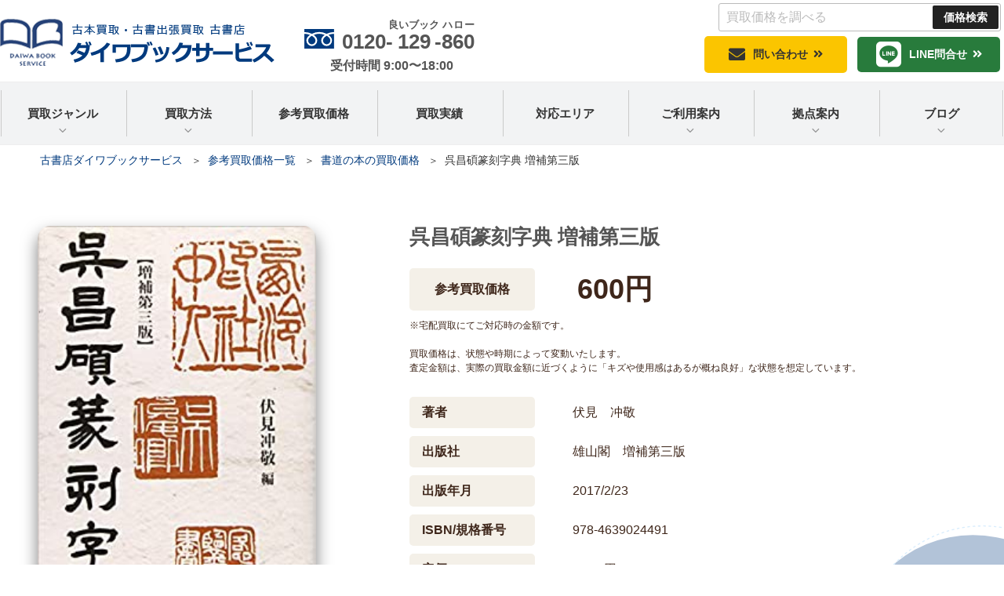

--- FILE ---
content_type: text/html; charset=UTF-8
request_url: https://www.daiwabookservice.com/item/5159/
body_size: 34826
content:
<!DOCTYPE html><html lang="ja" class="no-js no-svg"><head><meta charset="UTF-8"><meta name="viewport" content="width=device-width, initial-scale=1"><link rel="profile" href="http://gmpg.org/xfn/11"> <script>(function(html){html.className = html.className.replace(/\bno-js\b/,'js')})(document.documentElement);</script> <meta name='robots' content='max-image-preview:large' /><link media="all" href="https://www.daiwabookservice.com/wp-content/cache/autoptimize/css/autoptimize_cb541038891bca11ce66516639f16d36.css" rel="stylesheet" /><title>呉昌碩篆刻字典 増補第三版 | 古書店 ダイワブックサービス</title><meta name="description" content="呉昌碩篆刻字典 増補第三版 の買取参考価格です。このような古本・古書などをお持ちで、ご売却をお考えなら、ぜひ、古書店 ダイワブックサービスにご相談下さい。思い出の詰まった愛蔵書を高くご評価させていただきます。" /><meta name="robots" content="index, follow, max-snippet:-1, max-image-preview:large, max-video-preview:-1" /><link rel="canonical" href="https://www.daiwabookservice.com/item/5159/" /> <script type="application/ld+json" class="yoast-schema-graph">{"@context":"https://schema.org","@graph":[{"@type":"WebSite","@id":"https://www.daiwabookservice.com/#website","url":"https://www.daiwabookservice.com/","name":"\u53e4\u66f8\u5e97 \u30c0\u30a4\u30ef\u30d6\u30c3\u30af\u30b5\u30fc\u30d3\u30b9","description":"","potentialAction":[{"@type":"SearchAction","target":"https://www.daiwabookservice.com/?s={search_term_string}","query-input":"required name=search_term_string"}],"inLanguage":"ja"},{"@type":"ImageObject","@id":"https://www.daiwabookservice.com/item/5159/#primaryimage","inLanguage":"ja","url":"https://www.daiwabookservice.com/wp-content/uploads/2023/04/51pi3TTuyL._SY344_BO1204203200_.jpg","width":235,"height":346,"caption":"\u5449\u660c\u78a9\u7bc6\u523b\u5b57\u5178 \u5897\u88dc\u7b2c\u4e09\u7248"},{"@type":"WebPage","@id":"https://www.daiwabookservice.com/item/5159/#webpage","url":"https://www.daiwabookservice.com/item/5159/","name":"\u5449\u660c\u78a9\u7bc6\u523b\u5b57\u5178 \u5897\u88dc\u7b2c\u4e09\u7248 | \u53e4\u66f8\u5e97 \u30c0\u30a4\u30ef\u30d6\u30c3\u30af\u30b5\u30fc\u30d3\u30b9","isPartOf":{"@id":"https://www.daiwabookservice.com/#website"},"primaryImageOfPage":{"@id":"https://www.daiwabookservice.com/item/5159/#primaryimage"},"datePublished":"2023-04-15T05:46:11+00:00","dateModified":"2023-04-11T05:49:09+00:00","description":"\u5449\u660c\u78a9\u7bc6\u523b\u5b57\u5178 \u5897\u88dc\u7b2c\u4e09\u7248 \u306e\u8cb7\u53d6\u53c2\u8003\u4fa1\u683c\u3067\u3059\u3002\u3053\u306e\u3088\u3046\u306a\u53e4\u672c\u30fb\u53e4\u66f8\u306a\u3069\u3092\u304a\u6301\u3061\u3067\u3001\u3054\u58f2\u5374\u3092\u304a\u8003\u3048\u306a\u3089\u3001\u305c\u3072\u3001\u53e4\u66f8\u5e97 \u30c0\u30a4\u30ef\u30d6\u30c3\u30af\u30b5\u30fc\u30d3\u30b9\u306b\u3054\u76f8\u8ac7\u4e0b\u3055\u3044\u3002\u601d\u3044\u51fa\u306e\u8a70\u307e\u3063\u305f\u611b\u8535\u66f8\u3092\u9ad8\u304f\u3054\u8a55\u4fa1\u3055\u305b\u3066\u3044\u305f\u3060\u304d\u307e\u3059\u3002","inLanguage":"ja","potentialAction":[{"@type":"ReadAction","target":["https://www.daiwabookservice.com/item/5159/"]}]}]}</script> <link rel='stylesheet' id='mm-compiled-options-mobmenu-css'  href='https://www.daiwabookservice.com/wp-content/cache/autoptimize/css/autoptimize_single_5e1771bde897165a3d2bf8437f29832b.css' media='all' /> <script src='https://www.daiwabookservice.com/wp-includes/js/jquery/jquery.min.js' id='jquery-core-js'></script> <link rel="https://api.w.org/" href="https://www.daiwabookservice.com/wp-json/" /><link rel="alternate" type="application/json" href="https://www.daiwabookservice.com/wp-json/wp/v2/item_entry/5159" /><link rel="alternate" type="application/json+oembed" href="https://www.daiwabookservice.com/wp-json/oembed/1.0/embed?url=https%3A%2F%2Fwww.daiwabookservice.com%2Fitem%2F5159%2F" /><link rel="alternate" type="text/xml+oembed" href="https://www.daiwabookservice.com/wp-json/oembed/1.0/embed?url=https%3A%2F%2Fwww.daiwabookservice.com%2Fitem%2F5159%2F&#038;format=xml" /><link rel="preload" href="https://www.daiwabookservice.com/wp-content/uploads/2023/04/51pi3TTuyL._SY344_BO1204203200_.jpg" as="image" />  <script>(function(w,d,s,l,i){w[l]=w[l]||[];w[l].push({'gtm.start':
new Date().getTime(),event:'gtm.js'});var f=d.getElementsByTagName(s)[0],
j=d.createElement(s),dl=l!='dataLayer'?'&l='+l:'';j.async=true;j.src=
'https://www.googletagmanager.com/gtm.js?id='+i+dl;f.parentNode.insertBefore(j,f);
})(window,document,'script','dataLayer','GTM-T4CSRB8');</script> <link rel="icon" href="https://www.daiwabookservice.com/wp-content/uploads/2022/06/cropped-4495bed8051fcc9fd4ac4bababda36e3-twentyseventeen-thumbnail-avatar.jpg" sizes="32x32" /><link rel="icon" href="https://www.daiwabookservice.com/wp-content/uploads/2022/06/cropped-4495bed8051fcc9fd4ac4bababda36e3-medium.jpg" sizes="192x192" /><link rel="apple-touch-icon" href="https://www.daiwabookservice.com/wp-content/uploads/2022/06/cropped-4495bed8051fcc9fd4ac4bababda36e3-medium.jpg" /><meta name="msapplication-TileImage" content="https://www.daiwabookservice.com/wp-content/uploads/2022/06/cropped-4495bed8051fcc9fd4ac4bababda36e3-medium.jpg" />  <script>(function(w,d,s,l,i){w[l]=w[l]||[];w[l].push({'gtm.start':
  new Date().getTime(),event:'gtm.js'});var f=d.getElementsByTagName(s)[0],
  j=d.createElement(s),dl=l!='dataLayer'?'&l='+l:'';j.async=true;j.src=
  'https://www.googletagmanager.com/gtm.js?id='+i+dl;f.parentNode.insertBefore(j,f);
  })(window,document,'script','dataLayer','GTM-NKTTF729');</script> </head><body class="item_entry-template-default single single-item_entry postid-5159 wp-custom-logo wp-embed-responsive group-blog title-tagline-hidden colors-light mob-menu-slideout-over"> <noscript><iframe src="https://www.googletagmanager.com/ns.html?id=GTM-NKTTF729"
 height="0" width="0" style="display:none;visibility:hidden"></iframe></noscript><div id="page" class="site"> <a class="skip-link screen-reader-text" href="#content">コンテンツへスキップ</a><header id="masthead" class="site-header" role="banner"><div class="custom-header"><div class="custom-header-media"></div><div class="site-branding"><div class="searchform"><form role="search" method="get" class="search-form" action="https://www.daiwabookservice.com/"> <label for="s"> <input type="text" name="s" id="s" class="search-field" placeholder=" 買取価格を調べる" /> </label> <input type="hidden" name="post_type" value="item_entry" /> <input type="submit" class="search-submit" value="価格検索" /></form></div><div class="wrap"><div class="site-branding-any"><div class="site-logo"><a href="https://www.daiwabookservice.com/"><img loading="lazy" height="60" width="350" src="https://www.daiwabookservice.com/wp-content/themes/twentyseventeench/img/default/logo.png" alt="古本買取・古書出張買取 古書店 ダイワブックサービス
" /></a></div><div class="site-util tel"><span class="tel-num">0120-<ruby>129<rt>良いブック</rt></ruby>-<ruby>860<rt>ハロー</rt></ruby></span><br /><span>受付時間 9:00〜18:00</span></div><div class="site-util form"><a href="https://www.daiwabookservice.com/form/">問い合わせ</a></div><div class="site-util line"><a href="https://www.daiwabookservice.com/line/">LINE問合せ</a></div></div><div class="site-branding-text"></div></div></div></div><div class="navigation-top"><div class="wrap"><nav id="site-navigation" role="navigation"><div class="menu-header_nav-container"><ul id="top-menu" class="menu"><li class="menu-item-has-children"><span>買取ジャンル<svg class="icon icon-angle-down" aria-hidden="true" role="img"> <use href="#icon-angle-down" xlink:href="#icon-angle-down"></use> </svg></span><ul class="sub-menu"><li><a href="https://www.daiwabookservice.com/lineup/">古本買取品目一覧</a></li><li><a href="https://www.daiwabookservice.com/academic/">専門書・学術書</a></li><li><a href="https://www.daiwabookservice.com/philosophy/">哲学・思想</a></li><li><a href="https://www.daiwabookservice.com/religion/">宗教書（仏教・神道・キリスト教）</a></li><li><a href="https://www.daiwabookservice.com/history/">歴史書・歴史の本</a></li><li><a href="https://www.daiwabookservice.com/spiritual/">スピリチュアル・精神世界本</a></li><li><a href="https://www.daiwabookservice.com/psychology/">心理学書</a></li><li><a href="https://www.daiwabookservice.com/practical/">実用書・趣味の本</a></li><li><a href="https://www.daiwabookservice.com/business/">ビジネス書・経営学書・自己啓発書</a></li><li><a href="https://www.daiwabookservice.com/shogi/">囲碁・将棋の本</a></li><li><a href="https://www.daiwabookservice.com/art/">美術書・アート本</a></li><li><a href="https://www.daiwabookservice.com/calligraphy/">書道の本</a></li><li><a href="https://www.daiwabookservice.com/oriental-medicine/">東洋医学・漢方・鍼灸</a></li><li><a href="https://www.daiwabookservice.com/occult/">占い・易学</a></li><li><a href="https://www.daiwabookservice.com/oracle-cards/">オラクルカード・タロットカード</a></li><li><a href="https://www.daiwabookservice.com/natural-science/">自然科学書</a></li><li><a href="https://www.daiwabookservice.com/engineering/">数学書・物理学・理工学</a></li><li><a href="https://www.daiwabookservice.com/humanities/">人文科学</a></li><li><a href="https://www.daiwabookservice.com/architecture/">建築書・建築史</a></li><li><a href="https://www.daiwabookservice.com/railway/">鉄道書籍・車両関連書</a></li><li><a href="https://www.daiwabookservice.com/war/">戦記・軍記</a></li><li><a href="https://www.daiwabookservice.com/folklore/">民俗学書・文化史</a></li><li><a href="https://www.daiwabookservice.com/martial-arts/">武術書・武道書</a></li><li><a href="https://www.daiwabookservice.com/sado-kado/">茶道書・華道書</a></li><li><a href="https://www.daiwabookservice.com/rare/">和本・古典籍・稀覯本</a></li><li><a href="https://www.daiwabookservice.com/music/">音楽書・楽譜・バンドスコア・教則本</a></li><li><a href="https://www.daiwabookservice.com/series/">個人全集・叢書</a></li><li><a href="https://www.daiwabookservice.com/laboratory/">大学教授室・研究室の本</a></li><li><a href="https://www.daiwabookservice.com/temple/">寺院・神社の本</a></li><li><a href="https://www.daiwabookservice.com/other/">コレクター本・その他</a></li><li><a href="https://www.daiwabookservice.com/relics/">遺品としての本買取</a></li><li><a href="https://www.daiwabookservice.com/antique/">骨董品・古道具、関連書</a></li><li><a href="https://www.daiwabookservice.com/disc/">CD・DVD・Blu-ray</a></li></ul></li><li class="menu-item-has-children"><span>買取方法<svg class="icon icon-angle-down" aria-hidden="true" role="img"> <use href="#icon-angle-down" xlink:href="#icon-angle-down"></use> </svg></span><ul class="sub-menu"><li><a href="https://www.daiwabookservice.com/visit/">出張買取の流れ</a></li><li><a href="https://www.daiwabookservice.com/delivery/">宅配買取の流れ</a></li></ul></li><li><a href="https://www.daiwabookservice.com/item/">参考買取価格</a></li><li><a href="https://www.daiwabookservice.com/category/example/">買取実績</a></li><li><a href="https://www.daiwabookservice.com/area/">対応エリア</a></li><li class="menu-item-has-children"><span>ご利用案内<svg class="icon icon-angle-down" aria-hidden="true" role="img"> <use href="#icon-angle-down" xlink:href="#icon-angle-down"></use> </svg></span><ul class="sub-menu"><li><a href="https://www.daiwabookservice.com/reason/">選ばれる理由</a></li><li><a href="https://www.daiwabookservice.com/qa/">よくある質問</a></li><li><a href="https://www.daiwabookservice.com/line/">LINE問合せ</a></li><li><a href="https://www.daiwabookservice.com/knowledge/">古本屋の豆知識</a></li></ul></li><li class="menu-item-has-children"><span>拠点案内<svg class="icon icon-angle-down" aria-hidden="true" role="img"> <use href="#icon-angle-down" xlink:href="#icon-angle-down"></use> </svg></span><ul class="sub-menu"><li><a href="https://www.daiwabookservice.com/company/">会社概要</a></li><li><a href="https://www.daiwabookservice.com/shop-nara/">奈良本店 古書店ダイワブックサービス</a></li><li><a href="https://www.daiwabookservice.com/shop-osaka/">大阪営業所 古書店ダイワブックサービス</a></li><li><a href="https://www.daiwabookservice.com/shop-kobe/">神戸営業所 古書店ダイワブックサービス</a></li></ul></li><li class="menu-item-has-children"><span>ブログ<svg class="icon icon-angle-down" aria-hidden="true" role="img"> <use href="#icon-angle-down" xlink:href="#icon-angle-down"></use> </svg></span><ul class="sub-menu"><li><a href="https://www.daiwabookservice.com/category/topics/">新着情報・お知らせ</a></li><li><a href="https://www.daiwabookservice.com/category/column/">古本コラム</a></li><li><a href="https://www.daiwabookservice.com/category/staff/">スタッフブログ</a></li></ul></li></ul></div></nav></div></div></header><div class="site-content-contain"><div id="content" class="site-content"><div id="breadcrumb"><ol><li><a href="https://www.daiwabookservice.com/">古書店ダイワブックサービス</a></li><li><a href="https://www.daiwabookservice.com/item/">参考買取価格一覧</a></li><li><a href="https://www.daiwabookservice.com/genre-list/calligraphy-t/">書道の本の買取価格</a></li><li class="breadcrumb-item">呉昌碩篆刻字典 増補第三版</li></ol></div> <script type="application/ld+json">{
  "@context": "http://schema.org",
  "@type": "BreadcrumbList",
  "itemListElement":
  [

    {
      "@type": "ListItem",
      "position": 1,
      "item":
      {
        "@id": "https://www.daiwabookservice.com/",
        "name": "古書店ダイワブックサービス"
      }
    },
    {
      "@type": "ListItem",
      "position": 2,
      "item":
      {
        "@id": "https://www.daiwabookservice.com/item/",
        "name": "参考買取価格一覧"
      }
    },
    {
      "@type": "ListItem",
      "position": 3,
      "item":
      {
        "@id": "https://www.daiwabookservice.com/genre-list/calligraphy-t/",
        "name": "書道の本の買取価格"
      }
    },
    {
      "@type": "ListItem",
      "position": 4,
      "item":
      {
        "@id": "https://www.daiwabookservice.com/item/5159/",
        "name": "呉昌碩篆刻字典 増補第三版"
      }
    }
  ]
}</script> <div class="wrap"><div id="primary" class="content-area"><main id="main" class="site-main" role="main"><article id="post-5159" class="post-5159 item_entry type-item_entry status-publish has-post-thumbnail item_group1-calligraphy-t"><div class="entry-content"><div class="item-info"><div class="item-image"><img width="235" height="346" src="https://www.daiwabookservice.com/wp-content/uploads/2023/04/51pi3TTuyL._SY344_BO1204203200_.jpg" class="nolazy wp-post-image" alt="呉昌碩篆刻字典 増補第三版" loading="eager" fetchpriority="high" srcset="https://www.daiwabookservice.com/wp-content/uploads/2023/04/51pi3TTuyL._SY344_BO1204203200_.jpg 235w, https://www.daiwabookservice.com/wp-content/uploads/2023/04/51pi3TTuyL._SY344_BO1204203200_-medium.jpg 204w" sizes="100vw" /></div><div class="item-data"><header class="entry-header"><h1 class="entry-title">呉昌碩篆刻字典 増補第三版</h1></header><table class="item-price"><tr><th scope="row">参考買取価格</th><td>600円</td></tr></table><p class="data-txt">※宅配買取にてご対応時の金額です。</p><p class="data-txt">買取価格は、状態や時期によって変動いたします。<br /> 査定金額は、実際の買取金額に近づくように「キズや使用感はあるが概ね良好」な状態を想定しています。</p><table class="item-anchor"><tr><th scope="row">著者</th><td>伏見　冲敬</td></tr><tr><th scope="row">出版社</th><td>雄山閣　増補第三版</td></tr><tr><th scope="row">出版年月</th><td>2017/2/23</td></tr><tr><th scope="row">ISBN/規格番号</th><td>978-4639024491</td></tr><tr><th scope="row">定価</th><td>4,400円</td></tr><tr><th scope="row">買取ジャンル</th><td><a href="https://www.daiwabookservice.com/calligraphy/">書道の本</a></td></tr></table></div></div><div class="outer color1"><section id="post-5159-introduction" class="box"><h2 id="post-5159-introduction-heading" data-label="About">商品について</h2><div class="introduction-wrap"><p>書名に、知る人ぞ知る二つのキーワードが入っています。篆刻と呉昌碩です。</p><p>「篆刻（てんこく）」<br /> 篆書（てんしょ）を刻む。具体的には「石・木・銅などの印材に、篆書を使って印を刻む」ことを意味します。</p><p>篆書（篆書体）とは、漢字の最も古い書体のことです。広い意味では中国で秦の時代より前に使われていた全ての書体を指しますが、一般的には秦の始皇帝が国を統一したときに標準書体として制定した「小篆（しょうてん）」のことをいいます。<br /> 篆書体は日本にも伝わり、今でも主に公印で使用されています。よく目にするのは、紙幣の捺印です。<br /> 紙幣の表には「総裁之印」、裏には「発券局長」という、篆書体の印影が見られます。<br /> そして、パスポートにも「日本国旅券」と篆書体で記されているのです。</p><p>篆刻に話を戻しましょう。<br /> 篆刻された「印」においては、筆で篆書を書くときの「筆意」が、刻した文字に現れることが大切だといわれます。刻された文字には筆勢があり、美しさに溢れたものでなければならないとされるのです。このことから、篆刻は書道の一つの分野とみなされています。</p><p>そしてもう一つのキーワードは「呉昌碩（ご しょうせき 1844〜1927年）」です。<br /> 中国清朝末期から近代にかけて活躍した書家・篆刻家・画家です。清代最後の文人といわれ、特に篆刻について非常に高い評価を得ています。</p><p>本書は、呉昌碩が遺した膨大な数の作品の中から精選された文字を収録しており、篆刻作品を製作するにあたって必携といえるものです。<br /> また、この第三版になって總畫索引・音索引が増補されて充実し、より使いやすくなっています。</p><p><span style="font-size: 8pt">                                                                                                                       2023年4月の買取価格です</span></p></div></section></div><div class="outer"><section id="post-5159author" class="box"><h2 id="post-5159author-heading" data-label="Author">著者について</h2><div class="author-wrap"><p>國學院大学講師や大東文化大学教授などを歴任された、書家・篆刻家・中国文学者の伏見 冲敬（ふしみ ちゅうけい）氏です。</p></div></section></div><div class="outer color2"><section id="item-price" class="box item-price"><h2 id="item-price-heading" data-label="Price">書道の本の<br />参考買取価格</h2><p class="txt-c">買取価格相場の参考にご覧ください。</p><div class="item-withumb"><ul class="col-2-4"><li><div class="item-wrap"> <a href="https://www.daiwabookservice.com/item/5186/"><div class="item-pict"><span><img width="150" height="150" src="https://www.daiwabookservice.com/wp-content/uploads/2023/04/r1059918483.4-thumbnail.jpg" class="attachment-thumbnail size-thumbnail wp-post-image" alt="中国法書選〈全60冊〉" loading="lazy" srcset="https://www.daiwabookservice.com/wp-content/uploads/2023/04/r1059918483.4-thumbnail.jpg 150w, https://www.daiwabookservice.com/wp-content/uploads/2023/04/r1059918483.4-thumb300.jpg 300w, https://www.daiwabookservice.com/wp-content/uploads/2023/04/r1059918483.4-twentyseventeen-thumbnail-avatar.jpg 100w" sizes="(max-width: 767px) 40vw, 300px" /></span></div><div class="item-name">中国法書選【全60冊セット】</div> </a><div class="item-price"><span class="label">参考買取価格</span> <span class="accent">15,000円</span></div></div></li><li><div class="item-wrap"> <a href="https://www.daiwabookservice.com/item/3485/"><div class="item-pict"><span><img width="150" height="150" src="https://www.daiwabookservice.com/wp-content/uploads/2022/11/41NSS9p619L._SX359_BO1204203200_-thumbnail.jpg" class="attachment-thumbnail size-thumbnail wp-post-image" alt="近代篆刻字典" loading="lazy" srcset="https://www.daiwabookservice.com/wp-content/uploads/2022/11/41NSS9p619L._SX359_BO1204203200_-thumbnail.jpg 150w, https://www.daiwabookservice.com/wp-content/uploads/2022/11/41NSS9p619L._SX359_BO1204203200_-thumb300.jpg 300w, https://www.daiwabookservice.com/wp-content/uploads/2022/11/41NSS9p619L._SX359_BO1204203200_-twentyseventeen-thumbnail-avatar.jpg 100w" sizes="(max-width: 767px) 40vw, 300px" /></span></div><div class="item-name">近代篆刻字典</div> </a><div class="item-price"><span class="label">参考買取価格</span> <span class="accent">700円</span></div></div></li><li><div class="item-wrap"> <a href="https://www.daiwabookservice.com/item/5180/"><div class="item-pict"><span><img width="150" height="150" src="https://www.daiwabookservice.com/wp-content/uploads/2023/04/51ZNJ25V9TL._SX324_BO1204203200_-thumbnail.jpg" class="attachment-thumbnail size-thumbnail wp-post-image" alt="楷書がうまくなる本" loading="lazy" srcset="https://www.daiwabookservice.com/wp-content/uploads/2023/04/51ZNJ25V9TL._SX324_BO1204203200_-thumbnail.jpg 150w, https://www.daiwabookservice.com/wp-content/uploads/2023/04/51ZNJ25V9TL._SX324_BO1204203200_-thumb300.jpg 300w, https://www.daiwabookservice.com/wp-content/uploads/2023/04/51ZNJ25V9TL._SX324_BO1204203200_-twentyseventeen-thumbnail-avatar.jpg 100w" sizes="(max-width: 767px) 40vw, 300px" /></span></div><div class="item-name">楷書がうまくなる本</div> </a><div class="item-price"><span class="label">参考買取価格</span> <span class="accent">100円</span></div></div></li><li><div class="item-wrap"> <a href="https://www.daiwabookservice.com/item/3991/"><div class="item-pict"><span><img width="150" height="150" src="https://www.daiwabookservice.com/wp-content/uploads/2022/12/513MSJ8Y2RL._SX338_BO1204203200_-thumbnail.jpg" class="attachment-thumbnail size-thumbnail wp-post-image" alt="井上有一:書は万人の芸術である" loading="lazy" srcset="https://www.daiwabookservice.com/wp-content/uploads/2022/12/513MSJ8Y2RL._SX338_BO1204203200_-thumbnail.jpg 150w, https://www.daiwabookservice.com/wp-content/uploads/2022/12/513MSJ8Y2RL._SX338_BO1204203200_-thumb300.jpg 300w, https://www.daiwabookservice.com/wp-content/uploads/2022/12/513MSJ8Y2RL._SX338_BO1204203200_-twentyseventeen-thumbnail-avatar.jpg 100w" sizes="(max-width: 767px) 40vw, 300px" /></span></div><div class="item-name">井上有一　書は万人の芸術である</div> </a><div class="item-price"><span class="label">参考買取価格</span> <span class="accent">130円</span></div></div></li><li><div class="item-wrap"> <a href="https://www.daiwabookservice.com/item/5097/"><div class="item-pict"><span><img width="150" height="150" src="https://www.daiwabookservice.com/wp-content/uploads/2023/04/51lPMDVCzUL._SY291_BO1204203200_QL40_ML2_-thumbnail.jpg" class="attachment-thumbnail size-thumbnail wp-post-image" alt="ペン字の極意" loading="lazy" srcset="https://www.daiwabookservice.com/wp-content/uploads/2023/04/51lPMDVCzUL._SY291_BO1204203200_QL40_ML2_-thumbnail.jpg 150w, https://www.daiwabookservice.com/wp-content/uploads/2023/04/51lPMDVCzUL._SY291_BO1204203200_QL40_ML2_-twentyseventeen-thumbnail-avatar.jpg 100w" sizes="(max-width: 767px) 40vw, 300px" /></span></div><div class="item-name">ペン字の極意</div> </a><div class="item-price"><span class="label">参考買取価格</span> <span class="accent">100円</span></div></div></li><li><div class="item-wrap"> <a href="https://www.daiwabookservice.com/item/4676/"><div class="item-pict"><span><img width="150" height="150" src="https://www.daiwabookservice.com/wp-content/uploads/2023/02/51-uICtxu5L._SY291_BO1204203200_QL40_ML2_-thumbnail.jpg" class="attachment-thumbnail size-thumbnail wp-post-image" alt="石川九楊の書道入門" loading="lazy" srcset="https://www.daiwabookservice.com/wp-content/uploads/2023/02/51-uICtxu5L._SY291_BO1204203200_QL40_ML2_-thumbnail.jpg 150w, https://www.daiwabookservice.com/wp-content/uploads/2023/02/51-uICtxu5L._SY291_BO1204203200_QL40_ML2_-twentyseventeen-thumbnail-avatar.jpg 100w" sizes="(max-width: 767px) 40vw, 300px" /></span></div><div class="item-name">石川九楊の書道入門</div> </a><div class="item-price"><span class="label">参考買取価格</span> <span class="accent">300円</span></div></div></li><li><div class="item-wrap"> <a href="https://www.daiwabookservice.com/item/1966/"><div class="item-pict"><span><img width="150" height="150" src="https://www.daiwabookservice.com/wp-content/uploads/2022/07/IMG_9505-thumbnail.jpg" class="attachment-thumbnail size-thumbnail wp-post-image" alt="書跡名品叢刊全28巻揃" loading="lazy" srcset="https://www.daiwabookservice.com/wp-content/uploads/2022/07/IMG_9505-thumbnail.jpg 150w, https://www.daiwabookservice.com/wp-content/uploads/2022/07/IMG_9505-thumb300.jpg 300w, https://www.daiwabookservice.com/wp-content/uploads/2022/07/IMG_9505-twentyseventeen-thumbnail-avatar.jpg 100w" sizes="(max-width: 767px) 40vw, 300px" /></span></div><div class="item-name">書跡名品叢刊全28巻揃</div> </a><div class="item-price"><span class="label">参考買取価格</span> <span class="accent">45,000円</span></div></div></li><li><div class="item-wrap"> <a href="https://www.daiwabookservice.com/item/4838/"><div class="item-pict"><span><img src="https://www.daiwabookservice.com/wp-content/themes/twentyseventeench/img/default/noimg.jpg" alt="原色法帖選　二玄社【全49冊】" /></span></div><div class="item-name">原色法帖選　二玄社【全49冊】</div> </a><div class="item-price"><span class="label">参考買取価格</span> <span class="accent">200,000円</span></div></div></li><li><div class="item-wrap"> <a href="https://www.daiwabookservice.com/item/5103/"><div class="item-pict"><span><img width="150" height="150" src="https://www.daiwabookservice.com/wp-content/uploads/2023/04/5122muSFRsL._SX348_BO1204203200_-thumbnail.jpg" class="attachment-thumbnail size-thumbnail wp-post-image" alt="写経のレッスン" loading="lazy" srcset="https://www.daiwabookservice.com/wp-content/uploads/2023/04/5122muSFRsL._SX348_BO1204203200_-thumbnail.jpg 150w, https://www.daiwabookservice.com/wp-content/uploads/2023/04/5122muSFRsL._SX348_BO1204203200_-thumb300.jpg 300w, https://www.daiwabookservice.com/wp-content/uploads/2023/04/5122muSFRsL._SX348_BO1204203200_-twentyseventeen-thumbnail-avatar.jpg 100w" sizes="(max-width: 767px) 40vw, 300px" /></span></div><div class="item-name">写経のレッスン</div> </a><div class="item-price"><span class="label">参考買取価格</span> <span class="accent">10円</span></div></div></li><li><div class="item-wrap"> <a href="https://www.daiwabookservice.com/item/3900/"><div class="item-pict"><span><img width="150" height="150" src="https://www.daiwabookservice.com/wp-content/uploads/2022/12/5100WXH9HNL._SX334_BO1204203200_-thumbnail.jpg" class="attachment-thumbnail size-thumbnail wp-post-image" alt="はじめての小筆字" loading="lazy" srcset="https://www.daiwabookservice.com/wp-content/uploads/2022/12/5100WXH9HNL._SX334_BO1204203200_-thumbnail.jpg 150w, https://www.daiwabookservice.com/wp-content/uploads/2022/12/5100WXH9HNL._SX334_BO1204203200_-thumb300.jpg 300w, https://www.daiwabookservice.com/wp-content/uploads/2022/12/5100WXH9HNL._SX334_BO1204203200_-twentyseventeen-thumbnail-avatar.jpg 100w" sizes="(max-width: 767px) 40vw, 300px" /></span></div><div class="item-name">はじめての小筆字</div> </a><div class="item-price"><span class="label">参考買取価格</span> <span class="accent">20円</span></div></div></li><li><div class="item-wrap"> <a href="https://www.daiwabookservice.com/item/4077/"><div class="item-pict"><span><img width="150" height="150" src="https://www.daiwabookservice.com/wp-content/uploads/2022/12/51E4h16j41L._SX353_BO1204203200_-thumbnail.jpg" class="attachment-thumbnail size-thumbnail wp-post-image" alt="行書がうまくなる本" loading="lazy" srcset="https://www.daiwabookservice.com/wp-content/uploads/2022/12/51E4h16j41L._SX353_BO1204203200_-thumbnail.jpg 150w, https://www.daiwabookservice.com/wp-content/uploads/2022/12/51E4h16j41L._SX353_BO1204203200_-thumb300.jpg 300w, https://www.daiwabookservice.com/wp-content/uploads/2022/12/51E4h16j41L._SX353_BO1204203200_-twentyseventeen-thumbnail-avatar.jpg 100w" sizes="(max-width: 767px) 40vw, 300px" /></span></div><div class="item-name">行書がうまくなる本　【蘭亭序を習う】</div> </a><div class="item-price"><span class="label">参考買取価格</span> <span class="accent">300円</span></div></div></li><li><div class="item-wrap"> <a href="https://www.daiwabookservice.com/item/3967/"><div class="item-pict"><span><img width="150" height="150" src="https://www.daiwabookservice.com/wp-content/uploads/2022/12/51UxcnRJsL._SY344_BO1204203200_-thumbnail.jpg" class="attachment-thumbnail size-thumbnail wp-post-image" alt="石川九楊自伝図録　わが書を語る" loading="lazy" srcset="https://www.daiwabookservice.com/wp-content/uploads/2022/12/51UxcnRJsL._SY344_BO1204203200_-thumbnail.jpg 150w, https://www.daiwabookservice.com/wp-content/uploads/2022/12/51UxcnRJsL._SY344_BO1204203200_-twentyseventeen-thumbnail-avatar.jpg 100w" sizes="(max-width: 767px) 40vw, 300px" /></span></div><div class="item-name">わが書を語る　石川九楊自伝図録</div> </a><div class="item-price"><span class="label">参考買取価格</span> <span class="accent">650円</span></div></div></li></ul></div><p class="txt-r">※価格は、宅配買取にてご対応時の金額です。</p><p class="more"><a href="https://www.daiwabookservice.com/genre-list/calligraphy-t/">書道の本の買取価格一覧</a></p></section></div><div class="outer"><section id="post-5159-method" class="box method"><h2 id="post-5159-method-heading" data-label="How to Sell">買取方法</h2><p class="img-c">２つの買取方法をご用意しています。</p><ul class="method-list col-1-2"><li class="visit"><div class="method-name"><span>出</span><span>張</span>買取</div><div class="method-thumb"><img width="337" height="244" src="https://www.daiwabookservice.com/wp-content/themes/twentyseventeench/img/contents/visit.webp" alt="" /></div><div class="more"><a href="https://www.daiwabookservice.com/visit/">出張買取サービス</a></div><div class="method-intro">奈良・大阪・神戸の３つの営業所から関西・近畿周辺から本島全土へ出張費無料で出張いたします。</div></li><li class="delivery"><div class="method-name"><span>宅</span><span>配</span>買取</div><div class="method-thumb"><img width="337" height="244" src="https://www.daiwabookservice.com/wp-content/themes/twentyseventeench/img/contents/delivery.webp" alt="" /></div><div class="more"><a href="https://www.daiwabookservice.com/delivery/">宅配買取サービス</a></div><div class="method-intro">全国対応<small>（北海道・沖縄除く）</small>どこでも宅配送料が無料!!<br><small><span class="accent">※宅配買取は約50冊から承ります。</span></small></div></li></ul></section></div><div class="outer color1"><section id="post-5159-results" class="box results"><h2 id="post-5159-results-heading" data-label="Results">書道の本の<br />買取実績</h2><div class="swiper-custom"><div class="results-withumb swiper-container"><ul class="swiper-wrapper"><li class="swiper-slide"><div class="post-wrap"><div class="pict"><span><img width="150" height="150" src="https://www.daiwabookservice.com/wp-content/uploads/2025/12/IMG_5837-thumbnail.jpg" class="nolazy wp-post-image" alt="神戸市西区で書道の本を大量買取" loading="lazy" srcset="https://www.daiwabookservice.com/wp-content/uploads/2025/12/IMG_5837-thumbnail.jpg 150w, https://www.daiwabookservice.com/wp-content/uploads/2025/12/IMG_5837-thumb300.jpg 300w, https://www.daiwabookservice.com/wp-content/uploads/2025/12/IMG_5837-twentyseventeen-thumbnail-avatar.jpg 100w" sizes="(max-width: 767px) 40vw, 300px" /></span></div><div class="area"><a href="https://www.daiwabookservice.com/3151/">兵庫県</a><a href="https://www.daiwabookservice.com/3049/">神戸</a><a href="https://www.daiwabookservice.com/5308/">西区</a></div><div class="date">2025.12.08</div><div class="title"><a href="https://www.daiwabookservice.com/8741/">【出張買取】40年分の書道の本が和室に大量｜神戸市西区で専門書買取</a></div><div class="status"><span class="type visit">出張買取</span></div></div></li><li class="swiper-slide"><div class="post-wrap"><div class="pict"><span><img width="150" height="150" src="https://www.daiwabookservice.com/wp-content/uploads/2025/11/IMG_5707-thumbnail.jpg" class="nolazy wp-post-image" alt="呉昌碩の印譜集など買取" loading="lazy" srcset="https://www.daiwabookservice.com/wp-content/uploads/2025/11/IMG_5707-thumbnail.jpg 150w, https://www.daiwabookservice.com/wp-content/uploads/2025/11/IMG_5707-thumb300.jpg 300w, https://www.daiwabookservice.com/wp-content/uploads/2025/11/IMG_5707-twentyseventeen-thumbnail-avatar.jpg 100w" sizes="(max-width: 767px) 40vw, 300px" /></span></div><div class="area"><a href="https://www.daiwabookservice.com/3108/">大阪府</a><a href="https://www.daiwabookservice.com/3150/">八尾市</a><a href="https://www.daiwabookservice.com/3150/"></a></div><div class="date">2025.11.20</div><div class="title"><a href="https://www.daiwabookservice.com/8673/">八尾市にて『呉昌碩印譜』や『鄧散木印譜』など書道・篆刻専門書の出張買取</a></div><div class="status"><span class="type visit">出張買取</span></div></div></li><li class="swiper-slide"><div class="post-wrap"><div class="pict"><span><img width="150" height="150" src="https://www.daiwabookservice.com/wp-content/uploads/2024/03/IMG_5460-thumbnail.jpg" class="nolazy wp-post-image" alt="美術本" loading="lazy" srcset="https://www.daiwabookservice.com/wp-content/uploads/2024/03/IMG_5460-thumbnail.jpg 150w, https://www.daiwabookservice.com/wp-content/uploads/2024/03/IMG_5460-thumb300.jpg 300w, https://www.daiwabookservice.com/wp-content/uploads/2024/03/IMG_5460-twentyseventeen-thumbnail-avatar.jpg 100w" sizes="(max-width: 767px) 40vw, 300px" /></span></div><div class="area"><a href="https://www.daiwabookservice.com/3151/">兵庫県</a><a href="https://www.daiwabookservice.com/3048/">芦屋市</a><a href="https://www.daiwabookservice.com/3048/"></a></div><div class="date">2024.03.07</div><div class="title"><a href="https://www.daiwabookservice.com/6515/">美術・書画関連の本を3000冊【出張買取】</a></div><div class="status"><span class="type visit">出張買取</span></div></div></li><li class="swiper-slide"><div class="post-wrap"><div class="pict"><span><img width="150" height="150" src="https://www.daiwabookservice.com/wp-content/uploads/2024/01/unnamed-5-thumbnail.jpg" class="nolazy wp-post-image" alt="明清書法叢刊などの書道の本" loading="lazy" srcset="https://www.daiwabookservice.com/wp-content/uploads/2024/01/unnamed-5-thumbnail.jpg 150w, https://www.daiwabookservice.com/wp-content/uploads/2024/01/unnamed-5-thumb300.jpg 300w, https://www.daiwabookservice.com/wp-content/uploads/2024/01/unnamed-5-twentyseventeen-thumbnail-avatar.jpg 100w" sizes="(max-width: 767px) 40vw, 300px" /></span></div><div class="area"><a href="https://www.daiwabookservice.com/3108/">大阪府</a><a href="https://www.daiwabookservice.com/3046/">吹田市</a><a href="https://www.daiwabookservice.com/3046/"></a></div><div class="date">2024.01.20</div><div class="title"><a href="https://www.daiwabookservice.com/6452/">二玄社の明清書法叢刊の書道の本や墨や印材など【吹田市】</a></div><div class="status"><span class="type visit">出張買取</span></div></div></li><li class="swiper-slide"><div class="post-wrap"><div class="pict"><span><img width="150" height="150" src="https://www.daiwabookservice.com/wp-content/uploads/2024/01/unnamed-4-thumbnail.jpg" class="nolazy wp-post-image" alt="" loading="lazy" srcset="https://www.daiwabookservice.com/wp-content/uploads/2024/01/unnamed-4-thumbnail.jpg 150w, https://www.daiwabookservice.com/wp-content/uploads/2024/01/unnamed-4-thumb300.jpg 300w, https://www.daiwabookservice.com/wp-content/uploads/2024/01/unnamed-4-twentyseventeen-thumbnail-avatar.jpg 100w" sizes="(max-width: 767px) 40vw, 300px" /></span></div><div class="area"><a href="https://www.daiwabookservice.com/3108/">大阪府</a><a href="https://www.daiwabookservice.com/3145/">枚方市</a><a href="https://www.daiwabookservice.com/3145/"></a></div><div class="date">2024.01.18</div><div class="title"><a href="https://www.daiwabookservice.com/6435/">枚方市にて出張買取 書道の本300冊、書道具【硯,墨など】 一般書段ボール10箱</a></div><div class="status"><span class="type visit">出張買取</span></div></div></li><li class="swiper-slide"><div class="post-wrap"><div class="pict"><span><img width="150" height="150" src="https://www.daiwabookservice.com/wp-content/uploads/2024/01/IMG_4912-thumbnail.jpg" class="nolazy wp-post-image" alt="書道の本" loading="lazy" srcset="https://www.daiwabookservice.com/wp-content/uploads/2024/01/IMG_4912-thumbnail.jpg 150w, https://www.daiwabookservice.com/wp-content/uploads/2024/01/IMG_4912-thumb300.jpg 300w, https://www.daiwabookservice.com/wp-content/uploads/2024/01/IMG_4912-twentyseventeen-thumbnail-avatar.jpg 100w" sizes="(max-width: 767px) 40vw, 300px" /></span></div><div class="area"><a href="https://www.daiwabookservice.com/3151/">兵庫県</a><a href="https://www.daiwabookservice.com/6250/">丹波篠山市</a><a href="https://www.daiwabookservice.com/6250/"></a></div><div class="date">2024.01.09</div><div class="title"><a href="https://www.daiwabookservice.com/6424/">書道の本や書道具を丹波篠山市まで出張</a></div><div class="status"><span class="type visit">出張買取</span></div></div></li></ul><div class="results-swiper-pagination"></div></div><div class="results-button-prev swiper-button-prev"></div><div class="results-button-next swiper-button-next"></div></div> <script>jQuery(function($){
  var swiper = new Swiper('.results-withumb', {
    direction: 'horizontal',
    loop: false,
    slidesPerView: '1',
    spaceBetween: 10,
    centerInsufficientSlides: true,
    navigation: {
      nextEl: '.results-button-next',
      prevEl: '.results-button-prev',
      hideOnClick: true,
    },
    pagination: {
      el: '.results-swiper-pagination',
      dynamicBullets: true,
      type: 'bullets',
      clickable: true,
    },
    breakpoints: {
      // window width >= 640px
      640: {
        direction: 'horizontal',
        slidesPerView: 2,
        spaceBetween: 30,
        slidesPerGroup: 2,
      },
      // window width >= 880px
      880: {
        direction: 'horizontal',
        slidesPerView: 3,
        spaceBetween: 40,
        slidesPerGroup: 3,
      }
    }
  });
});</script> <p class="more"><a href="https://www.daiwabookservice.com/category/example/">買取実績一覧</a></p></section></div><div class="outer"><section id="post-5159-genre" class="box genre"><h2 id="post-5159-genre-heading" data-label="Genre">古本・古書 買取ジャンル</h2><p class="txt-c">当店では、専門書から趣味の本、DVD・CDまで幅広く対応しております！ <br />一覧にないジャンルの本・古本屋でお買い求めされた本も取り扱い可能です。</p><p class="genre-catch"><img width="503" height="224" loading="lazy" src="https://www.daiwabookservice.com/wp-content/themes/twentyseventeench/img/contents/genre-houhu.webp" alt="豊富な買取ジャンル！" /></p><ul class="hinmoku-list col-2-4"><li><a href="https://www.daiwabookservice.com/academic/"><span>専門書・学術書</span></a></li><li><a href="https://www.daiwabookservice.com/philosophy/"><span>哲学・思想</span></a></li><li><a href="https://www.daiwabookservice.com/religion/"><span>宗教書（仏教・神道・キリスト教）</span></a></li><li><a href="https://www.daiwabookservice.com/history/"><span>歴史書・歴史の本</span></a></li><li><a href="https://www.daiwabookservice.com/spiritual/"><span>スピリチュアル・精神世界本</span></a></li><li><a href="https://www.daiwabookservice.com/psychology/"><span>心理学書</span></a></li><li><a href="https://www.daiwabookservice.com/practical/"><span>実用書・趣味の本</span></a></li><li><a href="https://www.daiwabookservice.com/business/"><span>ビジネス書・経営学書・自己啓発書</span></a></li><li><a href="https://www.daiwabookservice.com/shogi/"><span>囲碁・将棋の本</span></a></li><li><a href="https://www.daiwabookservice.com/art/"><span>美術書・アート本</span></a></li><li><a href="https://www.daiwabookservice.com/calligraphy/"><span>書道の本</span></a></li><li><a href="https://www.daiwabookservice.com/oriental-medicine/"><span>東洋医学・漢方・鍼灸</span></a></li><li><a href="https://www.daiwabookservice.com/occult/"><span>占い・易学</span></a></li><li><a href="https://www.daiwabookservice.com/oracle-cards/"><span>オラクルカード・タロットカード</span></a></li><li><a href="https://www.daiwabookservice.com/natural-science/"><span>自然科学書</span></a></li><li><a href="https://www.daiwabookservice.com/engineering/"><span>数学書・物理学・理工学</span></a></li><li><a href="https://www.daiwabookservice.com/humanities/"><span>人文科学</span></a></li><li><a href="https://www.daiwabookservice.com/architecture/"><span>建築書・建築史</span></a></li><li><a href="https://www.daiwabookservice.com/railway/"><span>鉄道書籍・車両関連書</span></a></li><li><a href="https://www.daiwabookservice.com/war/"><span>戦記・軍記</span></a></li><li><a href="https://www.daiwabookservice.com/folklore/"><span>民俗学書・文化史</span></a></li><li><a href="https://www.daiwabookservice.com/martial-arts/"><span>武術書・武道書</span></a></li><li><a href="https://www.daiwabookservice.com/sado-kado/"><span>茶道書・華道書</span></a></li><li><a href="https://www.daiwabookservice.com/rare/"><span>和本・古典籍・稀覯本</span></a></li><li><a href="https://www.daiwabookservice.com/music/"><span>音楽書・楽譜・バンドスコア・教則本</span></a></li><li><a href="https://www.daiwabookservice.com/series/"><span>個人全集・叢書</span></a></li><li><a href="https://www.daiwabookservice.com/laboratory/"><span>大学教授室・研究室の本</span></a></li><li><a href="https://www.daiwabookservice.com/temple/"><span>寺院・神社の本</span></a></li><li><a href="https://www.daiwabookservice.com/other/"><span>コレクター本・その他</span></a></li><li><a href="https://www.daiwabookservice.com/relics/"><span>遺品としての本買取</span></a></li><li><a href="https://www.daiwabookservice.com/antique/"><span>骨董品・古道具、関連書</span></a></li><li><a href="https://www.daiwabookservice.com/disc/"><span>CD・DVD・Blu-ray</span></a></li></ul></section></div><div class="outer contact"><section id="post-5159-order" class="order box"><h2 id="post-5159-order-heading">古本の<span>出張買取</span><br />愛蔵書の旅立ちをお手伝い</h2><p class="txt-c">※約200冊～出張対応可能です。<br class="sp-on" />※内容・状況により対応できない案件もございます。予めご了承ください。</p><div class="order-bnr"><ul class="contact-list"><li class="call"><span class="tel-num">0120-<ruby>129<rt>良いブック</rt></ruby>-<ruby>860<rt>ハロー</rt></ruby></span><br />電話受付時間 9:00〜18:00</li><li class="mail more"><a href="https://www.daiwabookservice.com/form/">メールで無料見積</a></li><li class="line more"><a href="https://www.daiwabookservice.com/line/">LINE問合せ</a></li></ul></div></section></div></div></article></main></div></div></div><footer id="colophon" class="site-footer" role="contentinfo"><div class="wrap"><aside class="widget-area" aria-label="フッター"><div class="widget-column footer-widget-1"><div id="nav_menu-2" class="widget-odd widget-last widget-first widget-1 widget widget_nav_menu"><nav class="menu-footer_nav-container" aria-label="メニュー"><ul id="menu-footer_nav" class="menu"><li class="menu-item-has-children"><span>買取ジャンル</span><ul class="sub-menu"><li><a href="https://www.daiwabookservice.com/lineup/">古本買取品目一覧</a></li><li><a href="https://www.daiwabookservice.com/academic/">専門書・学術書</a></li><li><a href="https://www.daiwabookservice.com/philosophy/">哲学・思想</a></li><li><a href="https://www.daiwabookservice.com/religion/">宗教書（仏教・神道・キリスト教）</a></li><li><a href="https://www.daiwabookservice.com/history/">歴史書・歴史の本</a></li><li><a href="https://www.daiwabookservice.com/spiritual/">スピリチュアル・精神世界本</a></li><li><a href="https://www.daiwabookservice.com/psychology/">心理学書</a></li><li><a href="https://www.daiwabookservice.com/practical/">実用書・趣味の本</a></li><li><a href="https://www.daiwabookservice.com/business/">ビジネス書・経営学書・自己啓発書</a></li><li><a href="https://www.daiwabookservice.com/shogi/">囲碁・将棋の本</a></li><li><a href="https://www.daiwabookservice.com/art/">美術書・アート本</a></li><li><a href="https://www.daiwabookservice.com/calligraphy/">書道の本</a></li><li><a href="https://www.daiwabookservice.com/oriental-medicine/">東洋医学・漢方・鍼灸</a></li><li><a href="https://www.daiwabookservice.com/occult/">占い・易学</a></li><li><a href="https://www.daiwabookservice.com/oracle-cards/">オラクルカード・タロットカード</a></li><li><a href="https://www.daiwabookservice.com/natural-science/">自然科学書</a></li><li><a href="https://www.daiwabookservice.com/engineering/">数学書・物理学・理工学</a></li><li><a href="https://www.daiwabookservice.com/humanities/">人文科学</a></li><li><a href="https://www.daiwabookservice.com/architecture/">建築書・建築史</a></li><li><a href="https://www.daiwabookservice.com/railway/">鉄道書籍・車両関連書</a></li><li><a href="https://www.daiwabookservice.com/war/">戦記・軍記</a></li><li><a href="https://www.daiwabookservice.com/folklore/">民俗学書・文化史</a></li><li><a href="https://www.daiwabookservice.com/martial-arts/">武術書・武道書</a></li><li><a href="https://www.daiwabookservice.com/sado-kado/">茶道書・華道書</a></li><li><a href="https://www.daiwabookservice.com/rare/">和本・古典籍・稀覯本</a></li><li><a href="https://www.daiwabookservice.com/music/">音楽書・楽譜・バンドスコア・教則本</a></li><li><a href="https://www.daiwabookservice.com/series/">個人全集・叢書</a></li><li><a href="https://www.daiwabookservice.com/laboratory/">大学教授室・研究室の本</a></li><li><a href="https://www.daiwabookservice.com/temple/">寺院・神社の本</a></li><li><a href="https://www.daiwabookservice.com/other/">コレクター本・その他</a></li><li><a href="https://www.daiwabookservice.com/relics/">遺品としての本買取</a></li><li><a href="https://www.daiwabookservice.com/antique/">骨董品・古道具、関連書</a></li><li><a href="https://www.daiwabookservice.com/disc/">CD・DVD・Blu-ray</a></li></ul></li><li class="menu-item-has-children"><span>買取情報</span><ul class="sub-menu"><li><a href="https://www.daiwabookservice.com/item/">参考買取価格</a></li><li><a href="https://www.daiwabookservice.com/category/example/">買取実績</a></li><li><a href="https://www.daiwabookservice.com/category/column/">古本コラム</a></li><li><a href="https://www.daiwabookservice.com/category/topics/">新着情報・お知らせ</a></li></ul></li><li class="menu-item-has-children"><span>ご利用案内</span><ul class="sub-menu"><li><a href="https://www.daiwabookservice.com/visit/">出張買取の流れ</a></li><li><a href="https://www.daiwabookservice.com/delivery/">宅配買取の流れ</a></li><li><a href="https://www.daiwabookservice.com/line/">LINE問合せ</a></li><li><a href="https://www.daiwabookservice.com/reason/">選ばれる理由</a></li><li><a href="https://www.daiwabookservice.com/qa/">よくある質問</a></li><li><a href="https://www.daiwabookservice.com/area/">対応エリア</a></li><li><a href="https://www.daiwabookservice.com/knowledge/">古本屋の豆知識</a></li></ul></li><li class="menu-item-has-children"><span>会社情報</span><ul class="sub-menu"><li><a href="https://www.daiwabookservice.com/company/">会社概要</a></li><li><a href="https://www.daiwabookservice.com/law/">特定商取引法に基づく表記</a></li><li><a href="https://www.daiwabookservice.com/kaitori-kiyaku/">買取サービスご利用規約</a></li><li><a href="https://www.daiwabookservice.com/policy/">プライバシーポリシー</a></li><li><a href="https://www.daiwabookservice.com/law-kobutsu/">古物営業法に基づく表示</a></li><li><a href="https://www.daiwabookservice.com/coolingoff/">クーリング・オフについて</a></li><li><a href="https://www.daiwabookservice.com/sitemap/">サイトマップ</a></li></ul></li></ul></nav></div></div><div class="widget-column footer-widget-2"><div id="text-17" class="widget-odd widget-last widget-first widget-1 widget widget_text"><div class="textwidget"><h3> <img loading="lazy" src="https://www.daiwabookservice.com/wp-content/themes/twentyseventeench/img/default/logo2.png" alt="" height="65" width="85" /> <span>古本・古書買取専門店</span>ダイワブックサービス</h3><ul><li><a href="https://www.facebook.com/daiwabookservice/" target="_blank" rel="nofollow noreferrer noopener"><i role="img" aria-label="facebook"
 class="fa-brands fa-facebook-f"></i></a></li><li><a href="https://twitter.com/daiwabs?ref_src=twsrc%5Etfw%7Ctwcamp%5Eembeddedtimeline%7Ctwterm%5Escreen-name%3Adaiwabs%7Ctwcon%5Es2" target="_blank" rel="nofollow noreferrer noopener"><i role="img" aria-label="twitter" class="fa-brands fa-twitter"></i></a></li></ul><ul class="company-info l-side"><li> <span class="midashi">所在地</span> <br /> <span>【奈良本店】</span> <span>〒633-0001 <br class="sp-on" />奈良県桜井市三輪1090-3</span> <br /> <span class="l-side-tel">tel:<span class="tel-num1">0744-45-2980</span></span> <br /> <span>【大阪】</span> <span>〒560-0036 <br class="sp-on" />⼤阪府豊中市蛍池⻄町2-8-12-102</span> <br /> <span class="l-side-tel">tel:<span class="tel-num2">06-6855-3980</span></span> <br /> <span>【神戸】</span> <span>〒657-0026 <br class="sp-on" />兵庫県神⼾市灘区弓木町3-2-2 1階</span> <br /> <span class="l-side-tel">tel:<span class="tel-num3">078-821-3200</span></span></li><li> <span class="midashi">定休日</span> <span class="txt">不定休</span></li><li> <span class="midashi">営業時間</span> <span class="txt">9:00〜18:00</span></li></ul><ul class="company-info r-side"><li> <span class="midashi">電話番号</span> <span class="txt"><span class="tel-num">0120-129-860</span></span></li><li> <span class="midashi">古物商許可</span> <span class="txt">奈良県公安委員会第641050000642号<br />古物商名称: 株式会社コムテージ</span></li><li> <span class="midashi">加盟団体</span> <span class="txt">全国古書籍商組合連合会加盟店</span></li></ul><div class="cloudsecure"> <script type="text/javascript"
src="//seal.cloudsecure.co.jp/js/coressl_150-58.js" defer="defer"></script><noscript><img src="//seal.cloudsecure.co.jp/image/cloudssl_noscript_m.png" alt="cloudssl" width="150"
height="58"></noscript></div></div></div></div></aside></div><div class="site-info"><div class="copy">&copy; 2022-2026 古書店 ダイワブックサービス All rights reserved.</div></div><div id="f-bar-sp"><ul><li class="sp-tel"><span class="tel-num">TEL</span></li><li class="sp-mail"><a href="https://www.daiwabookservice.com/form/">WEB予約</a></li><li class="sp-line"><a href="https://lin.ee/XCtDso2" target="_blank" rel="noopener noreferrer">LINE予約</a></li></ul></div></footer></div></div><div id="wpfront-scroll-top-container"> <img src="https://www.daiwabookservice.com/wp-content/uploads/2022/07/top-icon.png" alt="TOP遷移ボタン" /></div> <script type="text/javascript">function wpfront_scroll_top_init() {
                if (typeof wpfront_scroll_top === "function" && typeof jQuery !== "undefined") {
                    wpfront_scroll_top({"scroll_offset":100,"button_width":0,"button_height":0,"button_opacity":0.8000000000000000444089209850062616169452667236328125,"button_fade_duration":200,"scroll_duration":400,"location":1,"marginX":20,"marginY":80,"hide_iframe":false,"auto_hide":false,"auto_hide_after":2,"button_action":"top","button_action_element_selector":"","button_action_container_selector":"html, body","button_action_element_offset":0});
                } else {
                    setTimeout(wpfront_scroll_top_init, 100);
                }
            }
            wpfront_scroll_top_init();</script> <script>(function () {
var acclog_cgi_url = '/cgi/acc/acclog.cgi';
create_beacon();
function create_beacon() {
	var img = document.createElement("img");
	img.src = acclog_cgi_url + "?referrer=" + document.referrer + "&width=" + screen.width + "&height=" + screen.height + "&color=" + screen.colorDepth + "&epoch=" + new Date().getTime();
}
})();</script>  <noscript><iframe src="https://www.googletagmanager.com/ns.html?id=GTM-T4CSRB8"
height="0" width="0" style="display:none;visibility:hidden"></iframe></noscript>  <script async src="https://www.googletagmanager.com/gtag/js?id=G-0ZTHYHVVLT"></script> <script>window.dataLayer = window.dataLayer || [];
  function gtag(){dataLayer.push(arguments);}
  gtag('js', new Date());

  gtag('config', 'G-0ZTHYHVVLT');</script> <script type="text/javascript" src="//tm.r-ad.ne.jp/148/ra0009211130.js"></script> <div class="mobmenu-overlay"></div><div class="mob-menu-header-holder mobmenu"  data-menu-display="mob-menu-slideout-over" data-open-icon="plus-1" data-close-icon="minus-1"><div class="mob-menu-logo-holder"><a href="https://www.daiwabookservice.com" class="headertext"><img class="mob-standard-logo" src="https://www.daiwabookservice.com/wp-content/uploads/2022/09/logo.png"  alt="古書店ダイワブックサービス" width="350" height="60"></a></div><div class="mobmenur-container"><a href="#" class="mobmenu-right-bt mobmenu-trigger-action" data-panel-target="mobmenu-right-panel" aria-label="Right Menu Button"><i class="mob-icon-menu mob-menu-icon"></i><i class="mob-icon-cancel-1 mob-cancel-button"></i></a></div></div><div class="mobmenu-right-alignment mobmenu-panel mobmenu-right-panel mobmenu-parent-link "> <a href="#" class="mobmenu-right-bt" aria-label="Right Menu Button"><i class="mob-icon-cancel-1 mob-cancel-button"></i></a><div class="mobmenu-content"><div class="menu-header_nav-container"><ul id="mobmenuright" role="menubar" aria-label="Main navigation for mobile devices"><li role="none"  class="menu-item-has-children"><a role="menuitem" class="">買取ジャンル</a><ul  role='menu' class="sub-menu "><li role="none" ><a href="https://www.daiwabookservice.com/lineup/" role="menuitem" class="">古本買取品目一覧</a></li><li role="none" ><a href="https://www.daiwabookservice.com/academic/" role="menuitem" class="">専門書・学術書</a></li><li role="none" ><a href="https://www.daiwabookservice.com/philosophy/" role="menuitem" class="">哲学・思想</a></li><li role="none" ><a href="https://www.daiwabookservice.com/religion/" role="menuitem" class="">宗教書（仏教・神道・キリスト教）</a></li><li role="none" ><a href="https://www.daiwabookservice.com/history/" role="menuitem" class="">歴史書・歴史の本</a></li><li role="none" ><a href="https://www.daiwabookservice.com/spiritual/" role="menuitem" class="">スピリチュアル・精神世界本</a></li><li role="none" ><a href="https://www.daiwabookservice.com/psychology/" role="menuitem" class="">心理学書</a></li><li role="none" ><a href="https://www.daiwabookservice.com/practical/" role="menuitem" class="">実用書・趣味の本</a></li><li role="none" ><a href="https://www.daiwabookservice.com/business/" role="menuitem" class="">ビジネス書・経営学書・自己啓発書</a></li><li role="none" ><a href="https://www.daiwabookservice.com/shogi/" role="menuitem" class="">囲碁・将棋の本</a></li><li role="none" ><a href="https://www.daiwabookservice.com/art/" role="menuitem" class="">美術書・アート本</a></li><li role="none" ><a href="https://www.daiwabookservice.com/calligraphy/" role="menuitem" class="">書道の本</a></li><li role="none" ><a href="https://www.daiwabookservice.com/oriental-medicine/" role="menuitem" class="">東洋医学・漢方・鍼灸</a></li><li role="none" ><a href="https://www.daiwabookservice.com/occult/" role="menuitem" class="">占い・易学</a></li><li role="none" ><a href="https://www.daiwabookservice.com/oracle-cards/" role="menuitem" class="">オラクルカード・タロットカード</a></li><li role="none" ><a href="https://www.daiwabookservice.com/natural-science/" role="menuitem" class="">自然科学書</a></li><li role="none" ><a href="https://www.daiwabookservice.com/engineering/" role="menuitem" class="">数学書・物理学・理工学</a></li><li role="none" ><a href="https://www.daiwabookservice.com/humanities/" role="menuitem" class="">人文科学</a></li><li role="none" ><a href="https://www.daiwabookservice.com/architecture/" role="menuitem" class="">建築書・建築史</a></li><li role="none" ><a href="https://www.daiwabookservice.com/railway/" role="menuitem" class="">鉄道書籍・車両関連書</a></li><li role="none" ><a href="https://www.daiwabookservice.com/war/" role="menuitem" class="">戦記・軍記</a></li><li role="none" ><a href="https://www.daiwabookservice.com/folklore/" role="menuitem" class="">民俗学書・文化史</a></li><li role="none" ><a href="https://www.daiwabookservice.com/martial-arts/" role="menuitem" class="">武術書・武道書</a></li><li role="none" ><a href="https://www.daiwabookservice.com/sado-kado/" role="menuitem" class="">茶道書・華道書</a></li><li role="none" ><a href="https://www.daiwabookservice.com/rare/" role="menuitem" class="">和本・古典籍・稀覯本</a></li><li role="none" ><a href="https://www.daiwabookservice.com/music/" role="menuitem" class="">音楽書・楽譜・バンドスコア・教則本</a></li><li role="none" ><a href="https://www.daiwabookservice.com/series/" role="menuitem" class="">個人全集・叢書</a></li><li role="none" ><a href="https://www.daiwabookservice.com/laboratory/" role="menuitem" class="">大学教授室・研究室の本</a></li><li role="none" ><a href="https://www.daiwabookservice.com/temple/" role="menuitem" class="">寺院・神社の本</a></li><li role="none" ><a href="https://www.daiwabookservice.com/other/" role="menuitem" class="">コレクター本・その他</a></li><li role="none" ><a href="https://www.daiwabookservice.com/relics/" role="menuitem" class="">遺品としての本買取</a></li><li role="none" ><a href="https://www.daiwabookservice.com/antique/" role="menuitem" class="">骨董品・古道具、関連書</a></li><li role="none" ><a href="https://www.daiwabookservice.com/disc/" role="menuitem" class="">CD・DVD・Blu-ray</a></li></ul></li><li role="none"  class="menu-item-has-children"><a role="menuitem" class="">買取方法</a><ul  role='menu' class="sub-menu "><li role="none" ><a href="https://www.daiwabookservice.com/visit/" role="menuitem" class="">出張買取の流れ</a></li><li role="none" ><a href="https://www.daiwabookservice.com/delivery/" role="menuitem" class="">宅配買取の流れ</a></li></ul></li><li role="none" ><a href="https://www.daiwabookservice.com/item/" role="menuitem" class="">参考買取価格</a></li><li role="none" ><a href="https://www.daiwabookservice.com/category/example/" role="menuitem" class="">買取実績</a></li><li role="none" ><a href="https://www.daiwabookservice.com/area/" role="menuitem" class="">対応エリア</a></li><li role="none"  class="menu-item-has-children"><a role="menuitem" class="">ご利用案内</a><ul  role='menu' class="sub-menu "><li role="none" ><a href="https://www.daiwabookservice.com/reason/" role="menuitem" class="">選ばれる理由</a></li><li role="none" ><a href="https://www.daiwabookservice.com/qa/" role="menuitem" class="">よくある質問</a></li><li role="none" ><a href="https://www.daiwabookservice.com/line/" role="menuitem" class="">LINE問合せ</a></li><li role="none" ><a href="https://www.daiwabookservice.com/knowledge/" role="menuitem" class="">古本屋の豆知識</a></li></ul></li><li role="none"  class="menu-item-has-children"><a role="menuitem" class="">拠点案内</a><ul  role='menu' class="sub-menu "><li role="none" ><a href="https://www.daiwabookservice.com/company/" role="menuitem" class="">会社概要</a></li><li role="none" ><a href="https://www.daiwabookservice.com/shop-nara/" role="menuitem" class="">奈良本店 古書店ダイワブックサービス</a></li><li role="none" ><a href="https://www.daiwabookservice.com/shop-osaka/" role="menuitem" class="">大阪営業所 古書店ダイワブックサービス</a></li><li role="none" ><a href="https://www.daiwabookservice.com/shop-kobe/" role="menuitem" class="">神戸営業所 古書店ダイワブックサービス</a></li></ul></li><li role="none"  class="menu-item-has-children"><a role="menuitem" class="">ブログ</a><ul  role='menu' class="sub-menu "><li role="none" ><a href="https://www.daiwabookservice.com/category/topics/" role="menuitem" class="">新着情報・お知らせ</a></li><li role="none" ><a href="https://www.daiwabookservice.com/category/column/" role="menuitem" class="">古本コラム</a></li><li role="none" ><a href="https://www.daiwabookservice.com/category/staff/" role="menuitem" class="">スタッフブログ</a></li></ul></li></ul></div></div><div class="mob-menu-right-bg-holder"></div></div> <script id='toc-front-js-extra'>var tocplus = {"visibility_show":"\u8868\u793a","visibility_hide":"\u975e\u8868\u793a","visibility_hide_by_default":"1","width":"100%"};</script> <script id='wp-jquery-lightbox-js-extra'>var JQLBSettings = {"fitToScreen":"1","resizeSpeed":"400","displayDownloadLink":"0","navbarOnTop":"0","loopImages":"","resizeCenter":"","marginSize":"0","linkTarget":"","help":"","prevLinkTitle":"previous image","nextLinkTitle":"next image","prevLinkText":"\u00ab Previous","nextLinkText":"Next \u00bb","closeTitle":"close image gallery","image":"Image ","of":" of ","download":"Download","jqlb_overlay_opacity":"80","jqlb_overlay_color":"#000000","jqlb_overlay_close":"1","jqlb_border_width":"10","jqlb_border_color":"#ffffff","jqlb_border_radius":"0","jqlb_image_info_background_transparency":"100","jqlb_image_info_bg_color":"#ffffff","jqlb_image_info_text_color":"#000000","jqlb_image_info_text_fontsize":"10","jqlb_show_text_for_image":"1","jqlb_next_image_title":"next image","jqlb_previous_image_title":"previous image","jqlb_next_button_image":"https:\/\/www.daiwabookservice.com\/wp-content\/plugins\/wp-lightbox-2\/styles\/images\/next.gif","jqlb_previous_button_image":"https:\/\/www.daiwabookservice.com\/wp-content\/plugins\/wp-lightbox-2\/styles\/images\/prev.gif","jqlb_maximum_width":"","jqlb_maximum_height":"","jqlb_show_close_button":"1","jqlb_close_image_title":"close image gallery","jqlb_close_image_max_heght":"22","jqlb_image_for_close_lightbox":"https:\/\/www.daiwabookservice.com\/wp-content\/plugins\/wp-lightbox-2\/styles\/images\/closelabel.gif","jqlb_keyboard_navigation":"1","jqlb_popup_size_fix":"0"};</script> <script id='twentyseventeen-global-js-extra'>var twentyseventeenScreenReaderText = {"quote":"<svg class=\"icon icon-quote-right\" aria-hidden=\"true\" role=\"img\"> <use href=\"#icon-quote-right\" xlink:href=\"#icon-quote-right\"><\/use> <\/svg>","expand":"\u30b5\u30d6\u30e1\u30cb\u30e5\u30fc\u3092\u5c55\u958b","collapse":"\u30b5\u30d6\u30e1\u30cb\u30e5\u30fc\u3092\u9589\u3058\u308b","icon":"<svg class=\"icon icon-angle-down\" aria-hidden=\"true\" role=\"img\"> <use href=\"#icon-angle-down\" xlink:href=\"#icon-angle-down\"><\/use> <span class=\"svg-fallback icon-angle-down\"><\/span><\/svg>"};</script> <svg style="position: absolute; width: 0; height: 0; overflow: hidden;" version="1.1" xmlns="http://www.w3.org/2000/svg" xmlns:xlink="http://www.w3.org/1999/xlink"> <defs> <symbol id="icon-behance" viewBox="0 0 37 32"> <path class="path1" d="M33 6.054h-9.125v2.214h9.125v-2.214zM28.5 13.661q-1.607 0-2.607 0.938t-1.107 2.545h7.286q-0.321-3.482-3.571-3.482zM28.786 24.107q1.125 0 2.179-0.571t1.357-1.554h3.946q-1.786 5.482-7.625 5.482-3.821 0-6.080-2.357t-2.259-6.196q0-3.714 2.33-6.17t6.009-2.455q2.464 0 4.295 1.214t2.732 3.196 0.902 4.429q0 0.304-0.036 0.839h-11.75q0 1.982 1.027 3.063t2.973 1.080zM4.946 23.214h5.286q3.661 0 3.661-2.982 0-3.214-3.554-3.214h-5.393v6.196zM4.946 13.625h5.018q1.393 0 2.205-0.652t0.813-2.027q0-2.571-3.393-2.571h-4.643v5.25zM0 4.536h10.607q1.554 0 2.768 0.25t2.259 0.848 1.607 1.723 0.563 2.75q0 3.232-3.071 4.696 2.036 0.571 3.071 2.054t1.036 3.643q0 1.339-0.438 2.438t-1.179 1.848-1.759 1.268-2.161 0.75-2.393 0.232h-10.911v-22.5z"></path> </symbol> <symbol id="icon-deviantart" viewBox="0 0 18 32"> <path class="path1" d="M18.286 5.411l-5.411 10.393 0.429 0.554h4.982v7.411h-9.054l-0.786 0.536-2.536 4.875-0.536 0.536h-5.375v-5.411l5.411-10.411-0.429-0.536h-4.982v-7.411h9.054l0.786-0.536 2.536-4.875 0.536-0.536h5.375v5.411z"></path> </symbol> <symbol id="icon-medium" viewBox="0 0 32 32"> <path class="path1" d="M10.661 7.518v20.946q0 0.446-0.223 0.759t-0.652 0.313q-0.304 0-0.589-0.143l-8.304-4.161q-0.375-0.179-0.634-0.598t-0.259-0.83v-20.357q0-0.357 0.179-0.607t0.518-0.25q0.25 0 0.786 0.268l9.125 4.571q0.054 0.054 0.054 0.089zM11.804 9.321l9.536 15.464-9.536-4.75v-10.714zM32 9.643v18.821q0 0.446-0.25 0.723t-0.679 0.277-0.839-0.232l-7.875-3.929zM31.946 7.5q0 0.054-4.58 7.491t-5.366 8.705l-6.964-11.321 5.786-9.411q0.304-0.5 0.929-0.5 0.25 0 0.464 0.107l9.661 4.821q0.071 0.036 0.071 0.107z"></path> </symbol> <symbol id="icon-slideshare" viewBox="0 0 32 32"> <path class="path1" d="M15.589 13.214q0 1.482-1.134 2.545t-2.723 1.063-2.723-1.063-1.134-2.545q0-1.5 1.134-2.554t2.723-1.054 2.723 1.054 1.134 2.554zM24.554 13.214q0 1.482-1.125 2.545t-2.732 1.063q-1.589 0-2.723-1.063t-1.134-2.545q0-1.5 1.134-2.554t2.723-1.054q1.607 0 2.732 1.054t1.125 2.554zM28.571 16.429v-11.911q0-1.554-0.571-2.205t-1.982-0.652h-19.857q-1.482 0-2.009 0.607t-0.527 2.25v12.018q0.768 0.411 1.58 0.714t1.446 0.5 1.446 0.33 1.268 0.196 1.25 0.071 1.045 0.009 1.009-0.036 0.795-0.036q1.214-0.018 1.696 0.482 0.107 0.107 0.179 0.161 0.464 0.446 1.089 0.911 0.125-1.625 2.107-1.554 0.089 0 0.652 0.027t0.768 0.036 0.813 0.018 0.946-0.018 0.973-0.080 1.089-0.152 1.107-0.241 1.196-0.348 1.205-0.482 1.286-0.616zM31.482 16.339q-2.161 2.661-6.643 4.5 1.5 5.089-0.411 8.304-1.179 2.018-3.268 2.643-1.857 0.571-3.25-0.268-1.536-0.911-1.464-2.929l-0.018-5.821v-0.018q-0.143-0.036-0.438-0.107t-0.42-0.089l-0.018 6.036q0.071 2.036-1.482 2.929-1.411 0.839-3.268 0.268-2.089-0.643-3.25-2.679-1.875-3.214-0.393-8.268-4.482-1.839-6.643-4.5-0.446-0.661-0.071-1.125t1.071 0.018q0.054 0.036 0.196 0.125t0.196 0.143v-12.393q0-1.286 0.839-2.196t2.036-0.911h22.446q1.196 0 2.036 0.911t0.839 2.196v12.393l0.375-0.268q0.696-0.482 1.071-0.018t-0.071 1.125z"></path> </symbol> <symbol id="icon-snapchat-ghost" viewBox="0 0 30 32"> <path class="path1" d="M15.143 2.286q2.393-0.018 4.295 1.223t2.92 3.438q0.482 1.036 0.482 3.196 0 0.839-0.161 3.411 0.25 0.125 0.5 0.125 0.321 0 0.911-0.241t0.911-0.241q0.518 0 1 0.321t0.482 0.821q0 0.571-0.563 0.964t-1.232 0.563-1.232 0.518-0.563 0.848q0 0.268 0.214 0.768 0.661 1.464 1.83 2.679t2.58 1.804q0.5 0.214 1.429 0.411 0.5 0.107 0.5 0.625 0 1.25-3.911 1.839-0.125 0.196-0.196 0.696t-0.25 0.83-0.589 0.33q-0.357 0-1.107-0.116t-1.143-0.116q-0.661 0-1.107 0.089-0.571 0.089-1.125 0.402t-1.036 0.679-1.036 0.723-1.357 0.598-1.768 0.241q-0.929 0-1.723-0.241t-1.339-0.598-1.027-0.723-1.036-0.679-1.107-0.402q-0.464-0.089-1.125-0.089-0.429 0-1.17 0.134t-1.045 0.134q-0.446 0-0.625-0.33t-0.25-0.848-0.196-0.714q-3.911-0.589-3.911-1.839 0-0.518 0.5-0.625 0.929-0.196 1.429-0.411 1.393-0.571 2.58-1.804t1.83-2.679q0.214-0.5 0.214-0.768 0-0.5-0.563-0.848t-1.241-0.527-1.241-0.563-0.563-0.938q0-0.482 0.464-0.813t0.982-0.33q0.268 0 0.857 0.232t0.946 0.232q0.321 0 0.571-0.125-0.161-2.536-0.161-3.393 0-2.179 0.482-3.214 1.143-2.446 3.071-3.536t4.714-1.125z"></path> </symbol> <symbol id="icon-yelp" viewBox="0 0 27 32"> <path class="path1" d="M13.804 23.554v2.268q-0.018 5.214-0.107 5.446-0.214 0.571-0.911 0.714-0.964 0.161-3.241-0.679t-2.902-1.589q-0.232-0.268-0.304-0.643-0.018-0.214 0.071-0.464 0.071-0.179 0.607-0.839t3.232-3.857q0.018 0 1.071-1.25 0.268-0.339 0.705-0.438t0.884 0.063q0.429 0.179 0.67 0.518t0.223 0.75zM11.143 19.071q-0.054 0.982-0.929 1.25l-2.143 0.696q-4.911 1.571-5.214 1.571-0.625-0.036-0.964-0.643-0.214-0.446-0.304-1.339-0.143-1.357 0.018-2.973t0.536-2.223 1-0.571q0.232 0 3.607 1.375 1.25 0.518 2.054 0.839l1.5 0.607q0.411 0.161 0.634 0.545t0.205 0.866zM25.893 24.375q-0.125 0.964-1.634 2.875t-2.42 2.268q-0.661 0.25-1.125-0.125-0.25-0.179-3.286-5.125l-0.839-1.375q-0.25-0.375-0.205-0.821t0.348-0.821q0.625-0.768 1.482-0.464 0.018 0.018 2.125 0.714 3.625 1.179 4.321 1.42t0.839 0.366q0.5 0.393 0.393 1.089zM13.893 13.089q0.089 1.821-0.964 2.179-1.036 0.304-2.036-1.268l-6.75-10.679q-0.143-0.625 0.339-1.107 0.732-0.768 3.705-1.598t4.009-0.563q0.714 0.179 0.875 0.804 0.054 0.321 0.393 5.455t0.429 6.777zM25.714 15.018q0.054 0.696-0.464 1.054-0.268 0.179-5.875 1.536-1.196 0.268-1.625 0.411l0.018-0.036q-0.411 0.107-0.821-0.071t-0.661-0.571q-0.536-0.839 0-1.554 0.018-0.018 1.339-1.821 2.232-3.054 2.679-3.643t0.607-0.696q0.5-0.339 1.161-0.036 0.857 0.411 2.196 2.384t1.446 2.991v0.054z"></path> </symbol> <symbol id="icon-vine" viewBox="0 0 27 32"> <path class="path1" d="M26.732 14.768v3.536q-1.804 0.411-3.536 0.411-1.161 2.429-2.955 4.839t-3.241 3.848-2.286 1.902q-1.429 0.804-2.893-0.054-0.5-0.304-1.080-0.777t-1.518-1.491-1.83-2.295-1.92-3.286-1.884-4.357-1.634-5.616-1.259-6.964h5.054q0.464 3.893 1.25 7.116t1.866 5.661 2.17 4.205 2.5 3.482q3.018-3.018 5.125-7.25-2.536-1.286-3.982-3.929t-1.446-5.946q0-3.429 1.857-5.616t5.071-2.188q3.179 0 4.875 1.884t1.696 5.313q0 2.839-1.036 5.107-0.125 0.018-0.348 0.054t-0.821 0.036-1.125-0.107-1.107-0.455-0.902-0.92q0.554-1.839 0.554-3.286 0-1.554-0.518-2.357t-1.411-0.804q-0.946 0-1.518 0.884t-0.571 2.509q0 3.321 1.875 5.241t4.768 1.92q1.107 0 2.161-0.25z"></path> </symbol> <symbol id="icon-vk" viewBox="0 0 35 32"> <path class="path1" d="M34.232 9.286q0.411 1.143-2.679 5.25-0.429 0.571-1.161 1.518-1.393 1.786-1.607 2.339-0.304 0.732 0.25 1.446 0.304 0.375 1.446 1.464h0.018l0.071 0.071q2.518 2.339 3.411 3.946 0.054 0.089 0.116 0.223t0.125 0.473-0.009 0.607-0.446 0.491-1.054 0.223l-4.571 0.071q-0.429 0.089-1-0.089t-0.929-0.393l-0.357-0.214q-0.536-0.375-1.25-1.143t-1.223-1.384-1.089-1.036-1.009-0.277q-0.054 0.018-0.143 0.063t-0.304 0.259-0.384 0.527-0.304 0.929-0.116 1.384q0 0.268-0.063 0.491t-0.134 0.33l-0.071 0.089q-0.321 0.339-0.946 0.393h-2.054q-1.268 0.071-2.607-0.295t-2.348-0.946-1.839-1.179-1.259-1.027l-0.446-0.429q-0.179-0.179-0.491-0.536t-1.277-1.625-1.893-2.696-2.188-3.768-2.33-4.857q-0.107-0.286-0.107-0.482t0.054-0.286l0.071-0.107q0.268-0.339 1.018-0.339l4.893-0.036q0.214 0.036 0.411 0.116t0.286 0.152l0.089 0.054q0.286 0.196 0.429 0.571 0.357 0.893 0.821 1.848t0.732 1.455l0.286 0.518q0.518 1.071 1 1.857t0.866 1.223 0.741 0.688 0.607 0.25 0.482-0.089q0.036-0.018 0.089-0.089t0.214-0.393 0.241-0.839 0.17-1.446 0-2.232q-0.036-0.714-0.161-1.304t-0.25-0.821l-0.107-0.214q-0.446-0.607-1.518-0.768-0.232-0.036 0.089-0.429 0.304-0.339 0.679-0.536 0.946-0.464 4.268-0.429 1.464 0.018 2.411 0.232 0.357 0.089 0.598 0.241t0.366 0.429 0.188 0.571 0.063 0.813-0.018 0.982-0.045 1.259-0.027 1.473q0 0.196-0.018 0.75t-0.009 0.857 0.063 0.723 0.205 0.696 0.402 0.438q0.143 0.036 0.304 0.071t0.464-0.196 0.679-0.616 0.929-1.196 1.214-1.92q1.071-1.857 1.911-4.018 0.071-0.179 0.179-0.313t0.196-0.188l0.071-0.054 0.089-0.045t0.232-0.054 0.357-0.009l5.143-0.036q0.696-0.089 1.143 0.045t0.554 0.295z"></path> </symbol> <symbol id="icon-search" viewBox="0 0 30 32"> <path class="path1" d="M20.571 14.857q0-3.304-2.348-5.652t-5.652-2.348-5.652 2.348-2.348 5.652 2.348 5.652 5.652 2.348 5.652-2.348 2.348-5.652zM29.714 29.714q0 0.929-0.679 1.607t-1.607 0.679q-0.964 0-1.607-0.679l-6.125-6.107q-3.196 2.214-7.125 2.214-2.554 0-4.884-0.991t-4.018-2.679-2.679-4.018-0.991-4.884 0.991-4.884 2.679-4.018 4.018-2.679 4.884-0.991 4.884 0.991 4.018 2.679 2.679 4.018 0.991 4.884q0 3.929-2.214 7.125l6.125 6.125q0.661 0.661 0.661 1.607z"></path> </symbol> <symbol id="icon-envelope-o" viewBox="0 0 32 32"> <path class="path1" d="M29.714 26.857v-13.714q-0.571 0.643-1.232 1.179-4.786 3.679-7.607 6.036-0.911 0.768-1.482 1.196t-1.545 0.866-1.83 0.438h-0.036q-0.857 0-1.83-0.438t-1.545-0.866-1.482-1.196q-2.821-2.357-7.607-6.036-0.661-0.536-1.232-1.179v13.714q0 0.232 0.17 0.402t0.402 0.17h26.286q0.232 0 0.402-0.17t0.17-0.402zM29.714 8.089v-0.438t-0.009-0.232-0.054-0.223-0.098-0.161-0.161-0.134-0.25-0.045h-26.286q-0.232 0-0.402 0.17t-0.17 0.402q0 3 2.625 5.071 3.446 2.714 7.161 5.661 0.107 0.089 0.625 0.527t0.821 0.67 0.795 0.563 0.902 0.491 0.768 0.161h0.036q0.357 0 0.768-0.161t0.902-0.491 0.795-0.563 0.821-0.67 0.625-0.527q3.714-2.946 7.161-5.661 0.964-0.768 1.795-2.063t0.83-2.348zM32 7.429v19.429q0 1.179-0.839 2.018t-2.018 0.839h-26.286q-1.179 0-2.018-0.839t-0.839-2.018v-19.429q0-1.179 0.839-2.018t2.018-0.839h26.286q1.179 0 2.018 0.839t0.839 2.018z"></path> </symbol> <symbol id="icon-close" viewBox="0 0 25 32"> <path class="path1" d="M23.179 23.607q0 0.714-0.5 1.214l-2.429 2.429q-0.5 0.5-1.214 0.5t-1.214-0.5l-5.25-5.25-5.25 5.25q-0.5 0.5-1.214 0.5t-1.214-0.5l-2.429-2.429q-0.5-0.5-0.5-1.214t0.5-1.214l5.25-5.25-5.25-5.25q-0.5-0.5-0.5-1.214t0.5-1.214l2.429-2.429q0.5-0.5 1.214-0.5t1.214 0.5l5.25 5.25 5.25-5.25q0.5-0.5 1.214-0.5t1.214 0.5l2.429 2.429q0.5 0.5 0.5 1.214t-0.5 1.214l-5.25 5.25 5.25 5.25q0.5 0.5 0.5 1.214z"></path> </symbol> <symbol id="icon-angle-down" viewBox="0 0 21 32"> <path class="path1" d="M19.196 13.143q0 0.232-0.179 0.411l-8.321 8.321q-0.179 0.179-0.411 0.179t-0.411-0.179l-8.321-8.321q-0.179-0.179-0.179-0.411t0.179-0.411l0.893-0.893q0.179-0.179 0.411-0.179t0.411 0.179l7.018 7.018 7.018-7.018q0.179-0.179 0.411-0.179t0.411 0.179l0.893 0.893q0.179 0.179 0.179 0.411z"></path> </symbol> <symbol id="icon-folder-open" viewBox="0 0 34 32"> <path class="path1" d="M33.554 17q0 0.554-0.554 1.179l-6 7.071q-0.768 0.911-2.152 1.545t-2.563 0.634h-19.429q-0.607 0-1.080-0.232t-0.473-0.768q0-0.554 0.554-1.179l6-7.071q0.768-0.911 2.152-1.545t2.563-0.634h19.429q0.607 0 1.080 0.232t0.473 0.768zM27.429 10.857v2.857h-14.857q-1.679 0-3.518 0.848t-2.929 2.134l-6.107 7.179q0-0.071-0.009-0.223t-0.009-0.223v-17.143q0-1.643 1.179-2.821t2.821-1.179h5.714q1.643 0 2.821 1.179t1.179 2.821v0.571h9.714q1.643 0 2.821 1.179t1.179 2.821z"></path> </symbol> <symbol id="icon-twitter" viewBox="0 0 30 32"> <path class="path1" d="M28.929 7.286q-1.196 1.75-2.893 2.982 0.018 0.25 0.018 0.75 0 2.321-0.679 4.634t-2.063 4.437-3.295 3.759-4.607 2.607-5.768 0.973q-4.839 0-8.857-2.589 0.625 0.071 1.393 0.071 4.018 0 7.161-2.464-1.875-0.036-3.357-1.152t-2.036-2.848q0.589 0.089 1.089 0.089 0.768 0 1.518-0.196-2-0.411-3.313-1.991t-1.313-3.67v-0.071q1.214 0.679 2.607 0.732-1.179-0.786-1.875-2.054t-0.696-2.75q0-1.571 0.786-2.911 2.161 2.661 5.259 4.259t6.634 1.777q-0.143-0.679-0.143-1.321 0-2.393 1.688-4.080t4.080-1.688q2.5 0 4.214 1.821 1.946-0.375 3.661-1.393-0.661 2.054-2.536 3.179 1.661-0.179 3.321-0.893z"></path> </symbol> <symbol id="icon-facebook" viewBox="0 0 19 32"> <path class="path1" d="M17.125 0.214v4.714h-2.804q-1.536 0-2.071 0.643t-0.536 1.929v3.375h5.232l-0.696 5.286h-4.536v13.554h-5.464v-13.554h-4.554v-5.286h4.554v-3.893q0-3.321 1.857-5.152t4.946-1.83q2.625 0 4.071 0.214z"></path> </symbol> <symbol id="icon-github" viewBox="0 0 27 32"> <path class="path1" d="M13.714 2.286q3.732 0 6.884 1.839t4.991 4.991 1.839 6.884q0 4.482-2.616 8.063t-6.759 4.955q-0.482 0.089-0.714-0.125t-0.232-0.536q0-0.054 0.009-1.366t0.009-2.402q0-1.732-0.929-2.536 1.018-0.107 1.83-0.321t1.679-0.696 1.446-1.188 0.946-1.875 0.366-2.688q0-2.125-1.411-3.679 0.661-1.625-0.143-3.643-0.5-0.161-1.446 0.196t-1.643 0.786l-0.679 0.429q-1.661-0.464-3.429-0.464t-3.429 0.464q-0.286-0.196-0.759-0.482t-1.491-0.688-1.518-0.241q-0.804 2.018-0.143 3.643-1.411 1.554-1.411 3.679 0 1.518 0.366 2.679t0.938 1.875 1.438 1.196 1.679 0.696 1.83 0.321q-0.696 0.643-0.875 1.839-0.375 0.179-0.804 0.268t-1.018 0.089-1.17-0.384-0.991-1.116q-0.339-0.571-0.866-0.929t-0.884-0.429l-0.357-0.054q-0.375 0-0.518 0.080t-0.089 0.205 0.161 0.25 0.232 0.214l0.125 0.089q0.393 0.179 0.777 0.679t0.563 0.911l0.179 0.411q0.232 0.679 0.786 1.098t1.196 0.536 1.241 0.125 0.991-0.063l0.411-0.071q0 0.679 0.009 1.58t0.009 0.973q0 0.321-0.232 0.536t-0.714 0.125q-4.143-1.375-6.759-4.955t-2.616-8.063q0-3.732 1.839-6.884t4.991-4.991 6.884-1.839zM5.196 21.982q0.054-0.125-0.125-0.214-0.179-0.054-0.232 0.036-0.054 0.125 0.125 0.214 0.161 0.107 0.232-0.036zM5.75 22.589q0.125-0.089-0.036-0.286-0.179-0.161-0.286-0.054-0.125 0.089 0.036 0.286 0.179 0.179 0.286 0.054zM6.286 23.393q0.161-0.125 0-0.339-0.143-0.232-0.304-0.107-0.161 0.089 0 0.321t0.304 0.125zM7.036 24.143q0.143-0.143-0.071-0.339-0.214-0.214-0.357-0.054-0.161 0.143 0.071 0.339 0.214 0.214 0.357 0.054zM8.054 24.589q0.054-0.196-0.232-0.286-0.268-0.071-0.339 0.125t0.232 0.268q0.268 0.107 0.339-0.107zM9.179 24.679q0-0.232-0.304-0.196-0.286 0-0.286 0.196 0 0.232 0.304 0.196 0.286 0 0.286-0.196zM10.214 24.5q-0.036-0.196-0.321-0.161-0.286 0.054-0.25 0.268t0.321 0.143 0.25-0.25z"></path> </symbol> <symbol id="icon-bars" viewBox="0 0 27 32"> <path class="path1" d="M27.429 24v2.286q0 0.464-0.339 0.804t-0.804 0.339h-25.143q-0.464 0-0.804-0.339t-0.339-0.804v-2.286q0-0.464 0.339-0.804t0.804-0.339h25.143q0.464 0 0.804 0.339t0.339 0.804zM27.429 14.857v2.286q0 0.464-0.339 0.804t-0.804 0.339h-25.143q-0.464 0-0.804-0.339t-0.339-0.804v-2.286q0-0.464 0.339-0.804t0.804-0.339h25.143q0.464 0 0.804 0.339t0.339 0.804zM27.429 5.714v2.286q0 0.464-0.339 0.804t-0.804 0.339h-25.143q-0.464 0-0.804-0.339t-0.339-0.804v-2.286q0-0.464 0.339-0.804t0.804-0.339h25.143q0.464 0 0.804 0.339t0.339 0.804z"></path> </symbol> <symbol id="icon-google-plus" viewBox="0 0 41 32"> <path class="path1" d="M25.661 16.304q0 3.714-1.554 6.616t-4.429 4.536-6.589 1.634q-2.661 0-5.089-1.036t-4.179-2.786-2.786-4.179-1.036-5.089 1.036-5.089 2.786-4.179 4.179-2.786 5.089-1.036q5.107 0 8.768 3.429l-3.554 3.411q-2.089-2.018-5.214-2.018-2.196 0-4.063 1.107t-2.955 3.009-1.089 4.152 1.089 4.152 2.955 3.009 4.063 1.107q1.482 0 2.723-0.411t2.045-1.027 1.402-1.402 0.875-1.482 0.384-1.321h-7.429v-4.5h12.357q0.214 1.125 0.214 2.179zM41.143 14.125v3.75h-3.732v3.732h-3.75v-3.732h-3.732v-3.75h3.732v-3.732h3.75v3.732h3.732z"></path> </symbol> <symbol id="icon-linkedin" viewBox="0 0 27 32"> <path class="path1" d="M6.232 11.161v17.696h-5.893v-17.696h5.893zM6.607 5.696q0.018 1.304-0.902 2.179t-2.42 0.875h-0.036q-1.464 0-2.357-0.875t-0.893-2.179q0-1.321 0.92-2.188t2.402-0.866 2.375 0.866 0.911 2.188zM27.429 18.714v10.143h-5.875v-9.464q0-1.875-0.723-2.938t-2.259-1.063q-1.125 0-1.884 0.616t-1.134 1.527q-0.196 0.536-0.196 1.446v9.875h-5.875q0.036-7.125 0.036-11.554t-0.018-5.286l-0.018-0.857h5.875v2.571h-0.036q0.357-0.571 0.732-1t1.009-0.929 1.554-0.777 2.045-0.277q3.054 0 4.911 2.027t1.857 5.938z"></path> </symbol> <symbol id="icon-quote-right" viewBox="0 0 30 32"> <path class="path1" d="M13.714 5.714v12.571q0 1.857-0.723 3.545t-1.955 2.92-2.92 1.955-3.545 0.723h-1.143q-0.464 0-0.804-0.339t-0.339-0.804v-2.286q0-0.464 0.339-0.804t0.804-0.339h1.143q1.893 0 3.232-1.339t1.339-3.232v-0.571q0-0.714-0.5-1.214t-1.214-0.5h-4q-1.429 0-2.429-1t-1-2.429v-6.857q0-1.429 1-2.429t2.429-1h6.857q1.429 0 2.429 1t1 2.429zM29.714 5.714v12.571q0 1.857-0.723 3.545t-1.955 2.92-2.92 1.955-3.545 0.723h-1.143q-0.464 0-0.804-0.339t-0.339-0.804v-2.286q0-0.464 0.339-0.804t0.804-0.339h1.143q1.893 0 3.232-1.339t1.339-3.232v-0.571q0-0.714-0.5-1.214t-1.214-0.5h-4q-1.429 0-2.429-1t-1-2.429v-6.857q0-1.429 1-2.429t2.429-1h6.857q1.429 0 2.429 1t1 2.429z"></path> </symbol> <symbol id="icon-mail-reply" viewBox="0 0 32 32"> <path class="path1" d="M32 20q0 2.964-2.268 8.054-0.054 0.125-0.188 0.429t-0.241 0.536-0.232 0.393q-0.214 0.304-0.5 0.304-0.268 0-0.42-0.179t-0.152-0.446q0-0.161 0.045-0.473t0.045-0.42q0.089-1.214 0.089-2.196 0-1.804-0.313-3.232t-0.866-2.473-1.429-1.804-1.884-1.241-2.375-0.759-2.75-0.384-3.134-0.107h-4v4.571q0 0.464-0.339 0.804t-0.804 0.339-0.804-0.339l-9.143-9.143q-0.339-0.339-0.339-0.804t0.339-0.804l9.143-9.143q0.339-0.339 0.804-0.339t0.804 0.339 0.339 0.804v4.571h4q12.732 0 15.625 7.196 0.946 2.393 0.946 5.946z"></path> </symbol> <symbol id="icon-youtube" viewBox="0 0 27 32"> <path class="path1" d="M17.339 22.214v3.768q0 1.196-0.696 1.196-0.411 0-0.804-0.393v-5.375q0.393-0.393 0.804-0.393 0.696 0 0.696 1.196zM23.375 22.232v0.821h-1.607v-0.821q0-1.214 0.804-1.214t0.804 1.214zM6.125 18.339h1.911v-1.679h-5.571v1.679h1.875v10.161h1.786v-10.161zM11.268 28.5h1.589v-8.821h-1.589v6.75q-0.536 0.75-1.018 0.75-0.321 0-0.375-0.375-0.018-0.054-0.018-0.625v-6.5h-1.589v6.982q0 0.875 0.143 1.304 0.214 0.661 1.036 0.661 0.857 0 1.821-1.089v0.964zM18.929 25.857v-3.518q0-1.304-0.161-1.768-0.304-1-1.268-1-0.893 0-1.661 0.964v-3.875h-1.589v11.839h1.589v-0.857q0.804 0.982 1.661 0.982 0.964 0 1.268-0.982 0.161-0.482 0.161-1.786zM24.964 25.679v-0.232h-1.625q0 0.911-0.036 1.089-0.125 0.643-0.714 0.643-0.821 0-0.821-1.232v-1.554h3.196v-1.839q0-1.411-0.482-2.071-0.696-0.911-1.893-0.911-1.214 0-1.911 0.911-0.5 0.661-0.5 2.071v3.089q0 1.411 0.518 2.071 0.696 0.911 1.929 0.911 1.286 0 1.929-0.946 0.321-0.482 0.375-0.964 0.036-0.161 0.036-1.036zM14.107 9.375v-3.75q0-1.232-0.768-1.232t-0.768 1.232v3.75q0 1.25 0.768 1.25t0.768-1.25zM26.946 22.786q0 4.179-0.464 6.25-0.25 1.054-1.036 1.768t-1.821 0.821q-3.286 0.375-9.911 0.375t-9.911-0.375q-1.036-0.107-1.83-0.821t-1.027-1.768q-0.464-2-0.464-6.25 0-4.179 0.464-6.25 0.25-1.054 1.036-1.768t1.839-0.839q3.268-0.357 9.893-0.357t9.911 0.357q1.036 0.125 1.83 0.839t1.027 1.768q0.464 2 0.464 6.25zM9.125 0h1.821l-2.161 7.125v4.839h-1.786v-4.839q-0.25-1.321-1.089-3.786-0.661-1.839-1.161-3.339h1.893l1.268 4.696zM15.732 5.946v3.125q0 1.446-0.5 2.107-0.661 0.911-1.893 0.911-1.196 0-1.875-0.911-0.5-0.679-0.5-2.107v-3.125q0-1.429 0.5-2.089 0.679-0.911 1.875-0.911 1.232 0 1.893 0.911 0.5 0.661 0.5 2.089zM21.714 3.054v8.911h-1.625v-0.982q-0.946 1.107-1.839 1.107-0.821 0-1.054-0.661-0.143-0.429-0.143-1.339v-7.036h1.625v6.554q0 0.589 0.018 0.625 0.054 0.393 0.375 0.393 0.482 0 1.018-0.768v-6.804h1.625z"></path> </symbol> <symbol id="icon-dropbox" viewBox="0 0 32 32"> <path class="path1" d="M7.179 12.625l8.821 5.446-6.107 5.089-8.75-5.696zM24.786 22.536v1.929l-8.75 5.232v0.018l-0.018-0.018-0.018 0.018v-0.018l-8.732-5.232v-1.929l2.625 1.714 6.107-5.071v-0.036l0.018 0.018 0.018-0.018v0.036l6.125 5.071zM9.893 2.107l6.107 5.089-8.821 5.429-6.036-4.821zM24.821 12.625l6.036 4.839-8.732 5.696-6.125-5.089zM22.125 2.107l8.732 5.696-6.036 4.821-8.821-5.429z"></path> </symbol> <symbol id="icon-instagram" viewBox="0 0 27 32"> <path class="path1" d="M18.286 16q0-1.893-1.339-3.232t-3.232-1.339-3.232 1.339-1.339 3.232 1.339 3.232 3.232 1.339 3.232-1.339 1.339-3.232zM20.75 16q0 2.929-2.054 4.982t-4.982 2.054-4.982-2.054-2.054-4.982 2.054-4.982 4.982-2.054 4.982 2.054 2.054 4.982zM22.679 8.679q0 0.679-0.482 1.161t-1.161 0.482-1.161-0.482-0.482-1.161 0.482-1.161 1.161-0.482 1.161 0.482 0.482 1.161zM13.714 4.75q-0.125 0-1.366-0.009t-1.884 0-1.723 0.054-1.839 0.179-1.277 0.33q-0.893 0.357-1.571 1.036t-1.036 1.571q-0.196 0.518-0.33 1.277t-0.179 1.839-0.054 1.723 0 1.884 0.009 1.366-0.009 1.366 0 1.884 0.054 1.723 0.179 1.839 0.33 1.277q0.357 0.893 1.036 1.571t1.571 1.036q0.518 0.196 1.277 0.33t1.839 0.179 1.723 0.054 1.884 0 1.366-0.009 1.366 0.009 1.884 0 1.723-0.054 1.839-0.179 1.277-0.33q0.893-0.357 1.571-1.036t1.036-1.571q0.196-0.518 0.33-1.277t0.179-1.839 0.054-1.723 0-1.884-0.009-1.366 0.009-1.366 0-1.884-0.054-1.723-0.179-1.839-0.33-1.277q-0.357-0.893-1.036-1.571t-1.571-1.036q-0.518-0.196-1.277-0.33t-1.839-0.179-1.723-0.054-1.884 0-1.366 0.009zM27.429 16q0 4.089-0.089 5.661-0.179 3.714-2.214 5.75t-5.75 2.214q-1.571 0.089-5.661 0.089t-5.661-0.089q-3.714-0.179-5.75-2.214t-2.214-5.75q-0.089-1.571-0.089-5.661t0.089-5.661q0.179-3.714 2.214-5.75t5.75-2.214q1.571-0.089 5.661-0.089t5.661 0.089q3.714 0.179 5.75 2.214t2.214 5.75q0.089 1.571 0.089 5.661z"></path> </symbol> <symbol id="icon-flickr" viewBox="0 0 27 32"> <path class="path1" d="M22.286 2.286q2.125 0 3.634 1.509t1.509 3.634v17.143q0 2.125-1.509 3.634t-3.634 1.509h-17.143q-2.125 0-3.634-1.509t-1.509-3.634v-17.143q0-2.125 1.509-3.634t3.634-1.509h17.143zM12.464 16q0-1.571-1.107-2.679t-2.679-1.107-2.679 1.107-1.107 2.679 1.107 2.679 2.679 1.107 2.679-1.107 1.107-2.679zM22.536 16q0-1.571-1.107-2.679t-2.679-1.107-2.679 1.107-1.107 2.679 1.107 2.679 2.679 1.107 2.679-1.107 1.107-2.679z"></path> </symbol> <symbol id="icon-tumblr" viewBox="0 0 19 32"> <path class="path1" d="M16.857 23.732l1.429 4.232q-0.411 0.625-1.982 1.179t-3.161 0.571q-1.857 0.036-3.402-0.464t-2.545-1.321-1.696-1.893-0.991-2.143-0.295-2.107v-9.714h-3v-3.839q1.286-0.464 2.304-1.241t1.625-1.607 1.036-1.821 0.607-1.768 0.268-1.58q0.018-0.089 0.080-0.152t0.134-0.063h4.357v7.571h5.946v4.5h-5.964v9.25q0 0.536 0.116 1t0.402 0.938 0.884 0.741 1.455 0.25q1.393-0.036 2.393-0.518z"></path> </symbol> <symbol id="icon-dockerhub" viewBox="0 0 24 28"> <path class="path1" d="M1.597 10.257h2.911v2.83H1.597v-2.83zm3.573 0h2.91v2.83H5.17v-2.83zm0-3.627h2.91v2.829H5.17V6.63zm3.57 3.627h2.912v2.83H8.74v-2.83zm0-3.627h2.912v2.829H8.74V6.63zm3.573 3.627h2.911v2.83h-2.911v-2.83zm0-3.627h2.911v2.829h-2.911V6.63zm3.572 3.627h2.911v2.83h-2.911v-2.83zM12.313 3h2.911v2.83h-2.911V3zm-6.65 14.173c-.449 0-.812.354-.812.788 0 .435.364.788.812.788.447 0 .811-.353.811-.788 0-.434-.363-.788-.811-.788"></path> <path class="path2" d="M28.172 11.721c-.978-.549-2.278-.624-3.388-.306-.136-1.146-.91-2.149-1.83-2.869l-.366-.286-.307.345c-.618.692-.8 1.845-.718 2.73.063.651.273 1.312.685 1.834-.313.183-.668.328-.985.434-.646.212-1.347.33-2.028.33H.083l-.042.429c-.137 1.432.065 2.866.674 4.173l.262.519.03.048c1.8 2.973 4.963 4.225 8.41 4.225 6.672 0 12.174-2.896 14.702-9.015 1.689.085 3.417-.4 4.243-1.968l.211-.4-.401-.223zM5.664 19.458c-.85 0-1.542-.671-1.542-1.497 0-.825.691-1.498 1.541-1.498.849 0 1.54.672 1.54 1.497s-.69 1.498-1.539 1.498z"></path> </symbol> <symbol id="icon-dribbble" viewBox="0 0 27 32"> <path class="path1" d="M18.286 26.786q-0.75-4.304-2.5-8.893h-0.036l-0.036 0.018q-0.286 0.107-0.768 0.295t-1.804 0.875-2.446 1.464-2.339 2.045-1.839 2.643l-0.268-0.196q3.286 2.679 7.464 2.679 2.357 0 4.571-0.929zM14.982 15.946q-0.375-0.875-0.946-1.982-5.554 1.661-12.018 1.661-0.018 0.125-0.018 0.375 0 2.214 0.786 4.223t2.214 3.598q0.893-1.589 2.205-2.973t2.545-2.223 2.33-1.446 1.777-0.857l0.661-0.232q0.071-0.018 0.232-0.063t0.232-0.080zM13.071 12.161q-2.143-3.804-4.357-6.75-2.464 1.161-4.179 3.321t-2.286 4.857q5.393 0 10.821-1.429zM25.286 17.857q-3.75-1.071-7.304-0.518 1.554 4.268 2.286 8.375 1.982-1.339 3.304-3.384t1.714-4.473zM10.911 4.625q-0.018 0-0.036 0.018 0.018-0.018 0.036-0.018zM21.446 7.214q-3.304-2.929-7.732-2.929-1.357 0-2.768 0.339 2.339 3.036 4.393 6.821 1.232-0.464 2.321-1.080t1.723-1.098 1.17-1.018 0.67-0.723zM25.429 15.875q-0.054-4.143-2.661-7.321l-0.018 0.018q-0.161 0.214-0.339 0.438t-0.777 0.795-1.268 1.080-1.786 1.161-2.348 1.152q0.446 0.946 0.786 1.696 0.036 0.107 0.116 0.313t0.134 0.295q0.643-0.089 1.33-0.125t1.313-0.036 1.232 0.027 1.143 0.071 1.009 0.098 0.857 0.116 0.652 0.107 0.446 0.080zM27.429 16q0 3.732-1.839 6.884t-4.991 4.991-6.884 1.839-6.884-1.839-4.991-4.991-1.839-6.884 1.839-6.884 4.991-4.991 6.884-1.839 6.884 1.839 4.991 4.991 1.839 6.884z"></path> </symbol> <symbol id="icon-skype" viewBox="0 0 27 32"> <path class="path1" d="M20.946 18.982q0-0.893-0.348-1.634t-0.866-1.223-1.304-0.875-1.473-0.607-1.563-0.411l-1.857-0.429q-0.536-0.125-0.786-0.188t-0.625-0.205-0.536-0.286-0.295-0.375-0.134-0.536q0-1.375 2.571-1.375 0.768 0 1.375 0.214t0.964 0.509 0.679 0.598 0.714 0.518 0.857 0.214q0.839 0 1.348-0.571t0.509-1.375q0-0.982-1-1.777t-2.536-1.205-3.25-0.411q-1.214 0-2.357 0.277t-2.134 0.839-1.589 1.554-0.598 2.295q0 1.089 0.339 1.902t1 1.348 1.429 0.866 1.839 0.58l2.607 0.643q1.607 0.393 2 0.643 0.571 0.357 0.571 1.071 0 0.696-0.714 1.152t-1.875 0.455q-0.911 0-1.634-0.286t-1.161-0.688-0.813-0.804-0.821-0.688-0.964-0.286q-0.893 0-1.348 0.536t-0.455 1.339q0 1.643 2.179 2.813t5.196 1.17q1.304 0 2.5-0.33t2.188-0.955 1.58-1.67 0.589-2.348zM27.429 22.857q0 2.839-2.009 4.848t-4.848 2.009q-2.321 0-4.179-1.429-1.375 0.286-2.679 0.286-2.554 0-4.884-0.991t-4.018-2.679-2.679-4.018-0.991-4.884q0-1.304 0.286-2.679-1.429-1.857-1.429-4.179 0-2.839 2.009-4.848t4.848-2.009q2.321 0 4.179 1.429 1.375-0.286 2.679-0.286 2.554 0 4.884 0.991t4.018 2.679 2.679 4.018 0.991 4.884q0 1.304-0.286 2.679 1.429 1.857 1.429 4.179z"></path> </symbol> <symbol id="icon-foursquare" viewBox="0 0 23 32"> <path class="path1" d="M17.857 7.75l0.661-3.464q0.089-0.411-0.161-0.714t-0.625-0.304h-12.714q-0.411 0-0.688 0.304t-0.277 0.661v19.661q0 0.125 0.107 0.018l5.196-6.286q0.411-0.464 0.679-0.598t0.857-0.134h4.268q0.393 0 0.661-0.259t0.321-0.527q0.429-2.321 0.661-3.411 0.071-0.375-0.205-0.714t-0.652-0.339h-5.25q-0.518 0-0.857-0.339t-0.339-0.857v-0.75q0-0.518 0.339-0.848t0.857-0.33h6.179q0.321 0 0.625-0.241t0.357-0.527zM21.911 3.786q-0.268 1.304-0.955 4.759t-1.241 6.25-0.625 3.098q-0.107 0.393-0.161 0.58t-0.25 0.58-0.438 0.589-0.688 0.375-1.036 0.179h-4.839q-0.232 0-0.393 0.179-0.143 0.161-7.607 8.821-0.393 0.446-1.045 0.509t-0.866-0.098q-0.982-0.393-0.982-1.75v-25.179q0-0.982 0.679-1.83t2.143-0.848h15.857q1.696 0 2.268 0.946t0.179 2.839zM21.911 3.786l-2.821 14.107q0.071-0.304 0.625-3.098t1.241-6.25 0.955-4.759z"></path> </symbol> <symbol id="icon-wordpress" viewBox="0 0 32 32"> <path class="path1" d="M2.268 16q0-2.911 1.196-5.589l6.554 17.946q-3.5-1.696-5.625-5.018t-2.125-7.339zM25.268 15.304q0 0.339-0.045 0.688t-0.179 0.884-0.205 0.786-0.313 1.054-0.313 1.036l-1.357 4.571-4.964-14.75q0.821-0.054 1.571-0.143 0.339-0.036 0.464-0.33t-0.045-0.554-0.509-0.241l-3.661 0.179q-1.339-0.018-3.607-0.179-0.214-0.018-0.366 0.089t-0.205 0.268-0.027 0.33 0.161 0.295 0.348 0.143l1.429 0.143 2.143 5.857-3 9-5-14.857q0.821-0.054 1.571-0.143 0.339-0.036 0.464-0.33t-0.045-0.554-0.509-0.241l-3.661 0.179q-0.125 0-0.411-0.009t-0.464-0.009q1.875-2.857 4.902-4.527t6.563-1.67q2.625 0 5.009 0.946t4.259 2.661h-0.179q-0.982 0-1.643 0.723t-0.661 1.705q0 0.214 0.036 0.429t0.071 0.384 0.143 0.411 0.161 0.375 0.214 0.402 0.223 0.375 0.259 0.429 0.25 0.411q1.125 1.911 1.125 3.786zM16.232 17.196l4.232 11.554q0.018 0.107 0.089 0.196-2.25 0.786-4.554 0.786-2 0-3.875-0.571zM28.036 9.411q1.696 3.107 1.696 6.589 0 3.732-1.857 6.884t-4.982 4.973l4.196-12.107q1.054-3.018 1.054-4.929 0-0.75-0.107-1.411zM16 0q3.25 0 6.214 1.268t5.107 3.411 3.411 5.107 1.268 6.214-1.268 6.214-3.411 5.107-5.107 3.411-6.214 1.268-6.214-1.268-5.107-3.411-3.411-5.107-1.268-6.214 1.268-6.214 3.411-5.107 5.107-3.411 6.214-1.268zM16 31.268q3.089 0 5.92-1.214t4.875-3.259 3.259-4.875 1.214-5.92-1.214-5.92-3.259-4.875-4.875-3.259-5.92-1.214-5.92 1.214-4.875 3.259-3.259 4.875-1.214 5.92 1.214 5.92 3.259 4.875 4.875 3.259 5.92 1.214z"></path> </symbol> <symbol id="icon-stumbleupon" viewBox="0 0 34 32"> <path class="path1" d="M18.964 12.714v-2.107q0-0.75-0.536-1.286t-1.286-0.536-1.286 0.536-0.536 1.286v10.929q0 3.125-2.25 5.339t-5.411 2.214q-3.179 0-5.42-2.241t-2.241-5.42v-4.75h5.857v4.679q0 0.768 0.536 1.295t1.286 0.527 1.286-0.527 0.536-1.295v-11.071q0-3.054 2.259-5.214t5.384-2.161q3.143 0 5.393 2.179t2.25 5.25v2.429l-3.482 1.036zM28.429 16.679h5.857v4.75q0 3.179-2.241 5.42t-5.42 2.241q-3.161 0-5.411-2.223t-2.25-5.366v-4.786l2.339 1.089 3.482-1.036v4.821q0 0.75 0.536 1.277t1.286 0.527 1.286-0.527 0.536-1.277v-4.911z"></path> </symbol> <symbol id="icon-digg" viewBox="0 0 37 32"> <path class="path1" d="M5.857 5.036h3.643v17.554h-9.5v-12.446h5.857v-5.107zM5.857 19.661v-6.589h-2.196v6.589h2.196zM10.964 10.143v12.446h3.661v-12.446h-3.661zM10.964 5.036v3.643h3.661v-3.643h-3.661zM16.089 10.143h9.518v16.821h-9.518v-2.911h5.857v-1.464h-5.857v-12.446zM21.946 19.661v-6.589h-2.196v6.589h2.196zM27.071 10.143h9.5v16.821h-9.5v-2.911h5.839v-1.464h-5.839v-12.446zM32.911 19.661v-6.589h-2.196v6.589h2.196z"></path> </symbol> <symbol id="icon-spotify" viewBox="0 0 27 32"> <path class="path1" d="M20.125 21.607q0-0.571-0.536-0.911-3.446-2.054-7.982-2.054-2.375 0-5.125 0.607-0.75 0.161-0.75 0.929 0 0.357 0.241 0.616t0.634 0.259q0.089 0 0.661-0.143 2.357-0.482 4.339-0.482 4.036 0 7.089 1.839 0.339 0.196 0.589 0.196 0.339 0 0.589-0.241t0.25-0.616zM21.839 17.768q0-0.714-0.625-1.089-4.232-2.518-9.786-2.518-2.732 0-5.411 0.75-0.857 0.232-0.857 1.143 0 0.446 0.313 0.759t0.759 0.313q0.125 0 0.661-0.143 2.179-0.589 4.482-0.589 4.982 0 8.714 2.214 0.429 0.232 0.679 0.232 0.446 0 0.759-0.313t0.313-0.759zM23.768 13.339q0-0.839-0.714-1.25-2.25-1.304-5.232-1.973t-6.125-0.67q-3.643 0-6.5 0.839-0.411 0.125-0.688 0.455t-0.277 0.866q0 0.554 0.366 0.929t0.92 0.375q0.196 0 0.714-0.143 2.375-0.661 5.482-0.661 2.839 0 5.527 0.607t4.527 1.696q0.375 0.214 0.714 0.214 0.518 0 0.902-0.366t0.384-0.92zM27.429 16q0 3.732-1.839 6.884t-4.991 4.991-6.884 1.839-6.884-1.839-4.991-4.991-1.839-6.884 1.839-6.884 4.991-4.991 6.884-1.839 6.884 1.839 4.991 4.991 1.839 6.884z"></path> </symbol> <symbol id="icon-soundcloud" viewBox="0 0 41 32"> <path class="path1" d="M14 24.5l0.286-4.304-0.286-9.339q-0.018-0.179-0.134-0.304t-0.295-0.125q-0.161 0-0.286 0.125t-0.125 0.304l-0.25 9.339 0.25 4.304q0.018 0.179 0.134 0.295t0.277 0.116q0.393 0 0.429-0.411zM19.286 23.982l0.196-3.768-0.214-10.464q0-0.286-0.232-0.429-0.143-0.089-0.286-0.089t-0.286 0.089q-0.232 0.143-0.232 0.429l-0.018 0.107-0.179 10.339q0 0.018 0.196 4.214v0.018q0 0.179 0.107 0.304 0.161 0.196 0.411 0.196 0.196 0 0.357-0.161 0.161-0.125 0.161-0.357zM0.625 17.911l0.357 2.286-0.357 2.25q-0.036 0.161-0.161 0.161t-0.161-0.161l-0.304-2.25 0.304-2.286q0.036-0.161 0.161-0.161t0.161 0.161zM2.161 16.5l0.464 3.696-0.464 3.625q-0.036 0.161-0.179 0.161-0.161 0-0.161-0.179l-0.411-3.607 0.411-3.696q0-0.161 0.161-0.161 0.143 0 0.179 0.161zM3.804 15.821l0.446 4.375-0.446 4.232q0 0.196-0.196 0.196-0.179 0-0.214-0.196l-0.375-4.232 0.375-4.375q0.036-0.214 0.214-0.214 0.196 0 0.196 0.214zM5.482 15.696l0.411 4.5-0.411 4.357q-0.036 0.232-0.25 0.232-0.232 0-0.232-0.232l-0.375-4.357 0.375-4.5q0-0.232 0.232-0.232 0.214 0 0.25 0.232zM7.161 16.018l0.375 4.179-0.375 4.393q-0.036 0.286-0.286 0.286-0.107 0-0.188-0.080t-0.080-0.205l-0.357-4.393 0.357-4.179q0-0.107 0.080-0.188t0.188-0.080q0.25 0 0.286 0.268zM8.839 13.411l0.375 6.786-0.375 4.393q0 0.125-0.089 0.223t-0.214 0.098q-0.286 0-0.321-0.321l-0.321-4.393 0.321-6.786q0.036-0.321 0.321-0.321 0.125 0 0.214 0.098t0.089 0.223zM10.518 11.875l0.339 8.357-0.339 4.357q0 0.143-0.098 0.241t-0.241 0.098q-0.321 0-0.357-0.339l-0.286-4.357 0.286-8.357q0.036-0.339 0.357-0.339 0.143 0 0.241 0.098t0.098 0.241zM12.268 11.161l0.321 9.036-0.321 4.321q-0.036 0.375-0.393 0.375-0.339 0-0.375-0.375l-0.286-4.321 0.286-9.036q0-0.161 0.116-0.277t0.259-0.116q0.161 0 0.268 0.116t0.125 0.277zM19.268 24.411v0 0zM15.732 11.089l0.268 9.107-0.268 4.268q0 0.179-0.134 0.313t-0.313 0.134-0.304-0.125-0.143-0.321l-0.25-4.268 0.25-9.107q0-0.196 0.134-0.321t0.313-0.125 0.313 0.125 0.134 0.321zM17.5 11.429l0.25 8.786-0.25 4.214q0 0.196-0.143 0.339t-0.339 0.143-0.339-0.143-0.161-0.339l-0.214-4.214 0.214-8.786q0.018-0.214 0.161-0.357t0.339-0.143 0.33 0.143 0.152 0.357zM21.286 20.214l-0.25 4.125q0 0.232-0.161 0.393t-0.393 0.161-0.393-0.161-0.179-0.393l-0.107-2.036-0.107-2.089 0.214-11.357v-0.054q0.036-0.268 0.214-0.429 0.161-0.125 0.357-0.125 0.143 0 0.268 0.089 0.25 0.143 0.286 0.464zM41.143 19.875q0 2.089-1.482 3.563t-3.571 1.473h-14.036q-0.232-0.036-0.393-0.196t-0.161-0.393v-16.054q0-0.411 0.5-0.589 1.518-0.607 3.232-0.607 3.482 0 6.036 2.348t2.857 5.777q0.946-0.393 1.964-0.393 2.089 0 3.571 1.482t1.482 3.589z"></path> </symbol> <symbol id="icon-codepen" viewBox="0 0 32 32"> <path class="path1" d="M3.857 20.875l10.768 7.179v-6.411l-5.964-3.982zM2.75 18.304l3.446-2.304-3.446-2.304v4.607zM17.375 28.054l10.768-7.179-4.804-3.214-5.964 3.982v6.411zM16 19.25l4.857-3.25-4.857-3.25-4.857 3.25zM8.661 14.339l5.964-3.982v-6.411l-10.768 7.179zM25.804 16l3.446 2.304v-4.607zM23.339 14.339l4.804-3.214-10.768-7.179v6.411zM32 11.125v9.75q0 0.732-0.607 1.143l-14.625 9.75q-0.375 0.232-0.768 0.232t-0.768-0.232l-14.625-9.75q-0.607-0.411-0.607-1.143v-9.75q0-0.732 0.607-1.143l14.625-9.75q0.375-0.232 0.768-0.232t0.768 0.232l14.625 9.75q0.607 0.411 0.607 1.143z"></path> </symbol> <symbol id="icon-twitch" viewBox="0 0 32 32"> <path class="path1" d="M16 7.75v7.75h-2.589v-7.75h2.589zM23.107 7.75v7.75h-2.589v-7.75h2.589zM23.107 21.321l4.518-4.536v-14.196h-21.321v18.732h5.821v3.875l3.875-3.875h7.107zM30.214 0v18.089l-7.75 7.75h-5.821l-3.875 3.875h-3.875v-3.875h-7.107v-20.679l1.946-5.161h26.482z"></path> </symbol> <symbol id="icon-meanpath" viewBox="0 0 27 32"> <path class="path1" d="M23.411 15.036v2.036q0 0.429-0.241 0.679t-0.67 0.25h-3.607q-0.429 0-0.679-0.25t-0.25-0.679v-2.036q0-0.429 0.25-0.679t0.679-0.25h3.607q0.429 0 0.67 0.25t0.241 0.679zM14.661 19.143v-4.464q0-0.946-0.58-1.527t-1.527-0.58h-2.375q-1.214 0-1.714 0.929-0.5-0.929-1.714-0.929h-2.321q-0.946 0-1.527 0.58t-0.58 1.527v4.464q0 0.393 0.375 0.393h0.982q0.393 0 0.393-0.393v-4.107q0-0.429 0.241-0.679t0.688-0.25h1.679q0.429 0 0.679 0.25t0.25 0.679v4.107q0 0.393 0.375 0.393h0.964q0.393 0 0.393-0.393v-4.107q0-0.429 0.25-0.679t0.679-0.25h1.732q0.429 0 0.67 0.25t0.241 0.679v4.107q0 0.393 0.393 0.393h0.982q0.375 0 0.375-0.393zM25.179 17.429v-2.75q0-0.946-0.589-1.527t-1.536-0.58h-4.714q-0.946 0-1.536 0.58t-0.589 1.527v7.321q0 0.375 0.393 0.375h0.982q0.375 0 0.375-0.375v-3.214q0.554 0.75 1.679 0.75h3.411q0.946 0 1.536-0.58t0.589-1.527zM27.429 6.429v19.143q0 1.714-1.214 2.929t-2.929 1.214h-19.143q-1.714 0-2.929-1.214t-1.214-2.929v-19.143q0-1.714 1.214-2.929t2.929-1.214h19.143q1.714 0 2.929 1.214t1.214 2.929z"></path> </symbol> <symbol id="icon-pinterest-p" viewBox="0 0 23 32"> <path class="path1" d="M0 10.661q0-1.929 0.67-3.634t1.848-2.973 2.714-2.196 3.304-1.393 3.607-0.464q2.821 0 5.25 1.188t3.946 3.455 1.518 5.125q0 1.714-0.339 3.357t-1.071 3.161-1.786 2.67-2.589 1.839-3.375 0.688q-1.214 0-2.411-0.571t-1.714-1.571q-0.179 0.696-0.5 2.009t-0.42 1.696-0.366 1.268-0.464 1.268-0.571 1.116-0.821 1.384-1.107 1.545l-0.25 0.089-0.161-0.179q-0.268-2.804-0.268-3.357 0-1.643 0.384-3.688t1.188-5.134 0.929-3.625q-0.571-1.161-0.571-3.018 0-1.482 0.929-2.786t2.357-1.304q1.089 0 1.696 0.723t0.607 1.83q0 1.179-0.786 3.411t-0.786 3.339q0 1.125 0.804 1.866t1.946 0.741q0.982 0 1.821-0.446t1.402-1.214 1-1.696 0.679-1.973 0.357-1.982 0.116-1.777q0-3.089-1.955-4.813t-5.098-1.723q-3.571 0-5.964 2.313t-2.393 5.866q0 0.786 0.223 1.518t0.482 1.161 0.482 0.813 0.223 0.545q0 0.5-0.268 1.304t-0.661 0.804q-0.036 0-0.304-0.054-0.911-0.268-1.616-1t-1.089-1.688-0.58-1.929-0.196-1.902z"></path> </symbol> <symbol id="icon-periscope" viewBox="0 0 24 28"> <path class="path1" d="M12.285,1C6.696,1,2.277,5.643,2.277,11.243c0,5.851,7.77,14.578,10.007,14.578c1.959,0,9.729-8.728,9.729-14.578 C22.015,5.643,17.596,1,12.285,1z M12.317,16.551c-3.473,0-6.152-2.611-6.152-5.664c0-1.292,0.39-2.472,1.065-3.438 c0.206,1.084,1.18,1.906,2.352,1.906c1.322,0,2.393-1.043,2.393-2.333c0-0.832-0.447-1.561-1.119-1.975 c0.467-0.105,0.955-0.161,1.46-0.161c3.133,0,5.81,2.611,5.81,5.998C18.126,13.94,15.449,16.551,12.317,16.551z"></path> </symbol> <symbol id="icon-get-pocket" viewBox="0 0 31 32"> <path class="path1" d="M27.946 2.286q1.161 0 1.964 0.813t0.804 1.973v9.268q0 3.143-1.214 6t-3.259 4.911-4.893 3.259-5.973 1.205q-3.143 0-5.991-1.205t-4.902-3.259-3.268-4.911-1.214-6v-9.268q0-1.143 0.821-1.964t1.964-0.821h25.161zM15.375 21.286q0.839 0 1.464-0.589l7.214-6.929q0.661-0.625 0.661-1.518 0-0.875-0.616-1.491t-1.491-0.616q-0.839 0-1.464 0.589l-5.768 5.536-5.768-5.536q-0.625-0.589-1.446-0.589-0.875 0-1.491 0.616t-0.616 1.491q0 0.911 0.643 1.518l7.232 6.929q0.589 0.589 1.446 0.589z"></path> </symbol> <symbol id="icon-vimeo" viewBox="0 0 32 32"> <path class="path1" d="M30.518 9.25q-0.179 4.214-5.929 11.625-5.946 7.696-10.036 7.696-2.536 0-4.286-4.696-0.786-2.857-2.357-8.607-1.286-4.679-2.804-4.679-0.321 0-2.268 1.357l-1.375-1.75q0.429-0.375 1.929-1.723t2.321-2.063q2.786-2.464 4.304-2.607 1.696-0.161 2.732 0.991t1.446 3.634q0.786 5.125 1.179 6.661 0.982 4.446 2.143 4.446 0.911 0 2.75-2.875 1.804-2.875 1.946-4.393 0.232-2.482-1.946-2.482-1.018 0-2.161 0.464 2.143-7.018 8.196-6.821 4.482 0.143 4.214 5.821z"></path> </symbol> <symbol id="icon-reddit-alien" viewBox="0 0 32 32"> <path class="path1" d="M32 15.107q0 1.036-0.527 1.884t-1.42 1.295q0.214 0.821 0.214 1.714 0 2.768-1.902 5.125t-5.188 3.723-7.143 1.366-7.134-1.366-5.179-3.723-1.902-5.125q0-0.839 0.196-1.679-0.911-0.446-1.464-1.313t-0.554-1.902q0-1.464 1.036-2.509t2.518-1.045q1.518 0 2.589 1.125 3.893-2.714 9.196-2.893l2.071-9.304q0.054-0.232 0.268-0.375t0.464-0.089l6.589 1.446q0.321-0.661 0.964-1.063t1.411-0.402q1.107 0 1.893 0.777t0.786 1.884-0.786 1.893-1.893 0.786-1.884-0.777-0.777-1.884l-5.964-1.321-1.857 8.429q5.357 0.161 9.268 2.857 1.036-1.089 2.554-1.089 1.482 0 2.518 1.045t1.036 2.509zM7.464 18.661q0 1.107 0.777 1.893t1.884 0.786 1.893-0.786 0.786-1.893-0.786-1.884-1.893-0.777q-1.089 0-1.875 0.786t-0.786 1.875zM21.929 25q0.196-0.196 0.196-0.464t-0.196-0.464q-0.179-0.179-0.446-0.179t-0.464 0.179q-0.732 0.75-2.161 1.107t-2.857 0.357-2.857-0.357-2.161-1.107q-0.196-0.179-0.464-0.179t-0.446 0.179q-0.196 0.179-0.196 0.455t0.196 0.473q0.768 0.768 2.116 1.214t2.188 0.527 1.625 0.080 1.625-0.080 2.188-0.527 2.116-1.214zM21.875 21.339q1.107 0 1.884-0.786t0.777-1.893q0-1.089-0.786-1.875t-1.875-0.786q-1.107 0-1.893 0.777t-0.786 1.884 0.786 1.893 1.893 0.786z"></path> </symbol> <symbol id="icon-whatsapp" viewBox="0 0 32 32"> <path d="M15.968 2.003a14.03 13.978 0 0 0-14.03 13.978 14.03 13.978 0 0 0 2.132 7.391L1.938 29.96l6.745-2.052a14.03 13.978 0 0 0 7.285 2.052 14.03 13.978 0 0 0 14.03-13.978 14.03 13.978 0 0 0-14.03-13.978z" stroke-width=".2000562"/> <path d="M10.454 8.236a2.57 3.401 51.533 0 0-1.475 3.184v.015c.01 2.04 4.045 10.076 10.017 12.688l.017-.013a2.57 3.401 51.533 0 0 3.454-.706 2.57 3.401 51.533 0 0 1.064-4.129 2.57 3.401 51.533 0 0-4.262.103 2.57 3.401 51.533 0 0-.505.473c-1.346-.639-2.952-1.463-4.168-2.98-.771-.962-1.257-2.732-1.549-4.206a2.57 3.401 51.533 0 0 .605-.403 2.57 3.401 51.533 0 0 1.064-4.129 2.57 3.401 51.533 0 0-4.262.103z" stroke-width=".372"/> </symbol> <symbol id="icon-telegram" viewBox="0 0 32 32"> <path d="M30.8,2.2L0.6,13.9c-0.8,0.3-0.7,1.3,0,1.6l7.4,2.8l2.9,9.2c0.2,0.6,0.9,0.8,1.4,0.4l4.1-3.4 c0.4-0.4,1-0.4,1.5,0l7.4,5.4c0.5,0.4,1.2,0.1,1.4-0.5L32,3.2C32.1,2.5,31.4,1.9,30.8,2.2z M25,8.3l-11.9,11 c-0.4,0.4-0.7,0.9-0.8,1.5l-0.4,3c-0.1,0.4-0.6,0.4-0.7,0.1l-1.6-5.5c-0.2-0.6,0.1-1.3,0.6-1.6l14.4-8.9C25,7.7,25.3,8.1,25,8.3z"/> </symbol> <symbol id="icon-hashtag" viewBox="0 0 32 32"> <path class="path1" d="M17.696 18.286l1.143-4.571h-4.536l-1.143 4.571h4.536zM31.411 9.286l-1 4q-0.125 0.429-0.554 0.429h-5.839l-1.143 4.571h5.554q0.268 0 0.446 0.214 0.179 0.25 0.107 0.5l-1 4q-0.089 0.429-0.554 0.429h-5.839l-1.446 5.857q-0.125 0.429-0.554 0.429h-4q-0.286 0-0.464-0.214-0.161-0.214-0.107-0.5l1.393-5.571h-4.536l-1.446 5.857q-0.125 0.429-0.554 0.429h-4.018q-0.268 0-0.446-0.214-0.161-0.214-0.107-0.5l1.393-5.571h-5.554q-0.268 0-0.446-0.214-0.161-0.214-0.107-0.5l1-4q0.125-0.429 0.554-0.429h5.839l1.143-4.571h-5.554q-0.268 0-0.446-0.214-0.179-0.25-0.107-0.5l1-4q0.089-0.429 0.554-0.429h5.839l1.446-5.857q0.125-0.429 0.571-0.429h4q0.268 0 0.446 0.214 0.161 0.214 0.107 0.5l-1.393 5.571h4.536l1.446-5.857q0.125-0.429 0.571-0.429h4q0.268 0 0.446 0.214 0.161 0.214 0.107 0.5l-1.393 5.571h5.554q0.268 0 0.446 0.214 0.161 0.214 0.107 0.5z"></path> </symbol> <symbol id="icon-chain" viewBox="0 0 30 32"> <path class="path1" d="M26 21.714q0-0.714-0.5-1.214l-3.714-3.714q-0.5-0.5-1.214-0.5-0.75 0-1.286 0.571 0.054 0.054 0.339 0.33t0.384 0.384 0.268 0.339 0.232 0.455 0.063 0.491q0 0.714-0.5 1.214t-1.214 0.5q-0.268 0-0.491-0.063t-0.455-0.232-0.339-0.268-0.384-0.384-0.33-0.339q-0.589 0.554-0.589 1.304 0 0.714 0.5 1.214l3.679 3.696q0.482 0.482 1.214 0.482 0.714 0 1.214-0.464l2.625-2.607q0.5-0.5 0.5-1.196zM13.446 9.125q0-0.714-0.5-1.214l-3.679-3.696q-0.5-0.5-1.214-0.5-0.696 0-1.214 0.482l-2.625 2.607q-0.5 0.5-0.5 1.196 0 0.714 0.5 1.214l3.714 3.714q0.482 0.482 1.214 0.482 0.75 0 1.286-0.554-0.054-0.054-0.339-0.33t-0.384-0.384-0.268-0.339-0.232-0.455-0.063-0.491q0-0.714 0.5-1.214t1.214-0.5q0.268 0 0.491 0.063t0.455 0.232 0.339 0.268 0.384 0.384 0.33 0.339q0.589-0.554 0.589-1.304zM29.429 21.714q0 2.143-1.518 3.625l-2.625 2.607q-1.482 1.482-3.625 1.482-2.161 0-3.643-1.518l-3.679-3.696q-1.482-1.482-1.482-3.625 0-2.196 1.571-3.732l-1.571-1.571q-1.536 1.571-3.714 1.571-2.143 0-3.643-1.5l-3.714-3.714q-1.5-1.5-1.5-3.643t1.518-3.625l2.625-2.607q1.482-1.482 3.625-1.482 2.161 0 3.643 1.518l3.679 3.696q1.482 1.482 1.482 3.625 0 2.196-1.571 3.732l1.571 1.571q1.536-1.571 3.714-1.571 2.143 0 3.643 1.5l3.714 3.714q1.5 1.5 1.5 3.643z"></path> </symbol> <symbol id="icon-thumb-tack" viewBox="0 0 21 32"> <path class="path1" d="M8.571 15.429v-8q0-0.25-0.161-0.411t-0.411-0.161-0.411 0.161-0.161 0.411v8q0 0.25 0.161 0.411t0.411 0.161 0.411-0.161 0.161-0.411zM20.571 21.714q0 0.464-0.339 0.804t-0.804 0.339h-7.661l-0.911 8.625q-0.036 0.214-0.188 0.366t-0.366 0.152h-0.018q-0.482 0-0.571-0.482l-1.357-8.661h-7.214q-0.464 0-0.804-0.339t-0.339-0.804q0-2.196 1.402-3.955t3.17-1.759v-9.143q-0.929 0-1.607-0.679t-0.679-1.607 0.679-1.607 1.607-0.679h11.429q0.929 0 1.607 0.679t0.679 1.607-0.679 1.607-1.607 0.679v9.143q1.768 0 3.17 1.759t1.402 3.955z"></path> </symbol> <symbol id="icon-arrow-left" viewBox="0 0 43 32"> <path class="path1" d="M42.311 14.044c-0.178-0.178-0.533-0.356-0.711-0.356h-33.778l10.311-10.489c0.178-0.178 0.356-0.533 0.356-0.711 0-0.356-0.178-0.533-0.356-0.711l-1.6-1.422c-0.356-0.178-0.533-0.356-0.889-0.356s-0.533 0.178-0.711 0.356l-14.578 14.933c-0.178 0.178-0.356 0.533-0.356 0.711s0.178 0.533 0.356 0.711l14.756 14.933c0 0.178 0.356 0.356 0.533 0.356s0.533-0.178 0.711-0.356l1.6-1.6c0.178-0.178 0.356-0.533 0.356-0.711s-0.178-0.533-0.356-0.711l-10.311-10.489h33.778c0.178 0 0.533-0.178 0.711-0.356 0.356-0.178 0.533-0.356 0.533-0.711v-2.133c0-0.356-0.178-0.711-0.356-0.889z"></path> </symbol> <symbol id="icon-arrow-right" viewBox="0 0 43 32"> <path class="path1" d="M0.356 17.956c0.178 0.178 0.533 0.356 0.711 0.356h33.778l-10.311 10.489c-0.178 0.178-0.356 0.533-0.356 0.711 0 0.356 0.178 0.533 0.356 0.711l1.6 1.6c0.178 0.178 0.533 0.356 0.711 0.356s0.533-0.178 0.711-0.356l14.756-14.933c0.178-0.356 0.356-0.711 0.356-0.889s-0.178-0.533-0.356-0.711l-14.756-14.933c0-0.178-0.356-0.356-0.533-0.356s-0.533 0.178-0.711 0.356l-1.6 1.6c-0.178 0.178-0.356 0.533-0.356 0.711s0.178 0.533 0.356 0.711l10.311 10.489h-33.778c-0.178 0-0.533 0.178-0.711 0.356-0.356 0.178-0.533 0.356-0.533 0.711v2.311c0 0.178 0.178 0.533 0.356 0.711z"></path> </symbol> <symbol id="icon-play" viewBox="0 0 22 28"> <path d="M21.625 14.484l-20.75 11.531c-0.484 0.266-0.875 0.031-0.875-0.516v-23c0-0.547 0.391-0.781 0.875-0.516l20.75 11.531c0.484 0.266 0.484 0.703 0 0.969z"></path> </symbol> <symbol id="icon-pause" viewBox="0 0 24 28"> <path d="M24 3v22c0 0.547-0.453 1-1 1h-8c-0.547 0-1-0.453-1-1v-22c0-0.547 0.453-1 1-1h8c0.547 0 1 0.453 1 1zM10 3v22c0 0.547-0.453 1-1 1h-8c-0.547 0-1-0.453-1-1v-22c0-0.547 0.453-1 1-1h8c0.547 0 1 0.453 1 1z"></path> </symbol> </defs> </svg> <script>(function(w,d,j){var t='microAdUniverseTracker';w[t]=w[t]||{};w[t].track=w[t].track||function(){
  (w[t].queue=w[t].queue||[]).push(arguments)};var s=d.createElement('script');s.async=true;s.src=j;
  var fs=d.getElementsByTagName('script')[0];fs.parentNode.insertBefore(s,fs)})
  (window,document,'https://cdn.microad.jp/js/track.js');
  microAdUniverseTracker.track({
    "service_id": 9723
  });</script> <script>/* sticky */
jQuery(function($){
  var offsetHeight = $(window).height();
  var fixHeight = $("div.custom-header").outerHeight();
  $(window).scroll(function(){
    if ($(window).scrollTop() > offsetHeight/3) {
      $('div.custom-header').addClass('fixtop');
    } else {
      $('div.custom-header').removeClass('fixtop');
    }
  });
});

/* カスタムメニュー（グローバルナビ） */
jQuery(function($){
    var w = $(window).width();
    var x = 880;
    if (w >= x) {
      $("#site-navigation>div>ul>li>span:first-child").addClass("parent");
      $('#site-navigation>div>ul>li>span+ul').wrap('<div>');
      $("#site-navigation>div>ul>li>div li:has(ul)").addClass("has_child");
      $(document).ready(function(){
        $(document).on('click',function(e) {
            if(!$(e.target).closest('nav').length) {
              $('.parent').removeClass('open');
              $('.parent').next('div').slideUp("fast");
            }
        });
        $('.parent').click(function(){
          if($(this).is('.open')){
            $(this).removeClass('open');
            $(this).next('div').slideUp("fast");
          }else{
            $('.parent').removeClass('open');
            $('.parent').next('div').hide();
            $(this).addClass('open');
            $(this).next('div').slideDown("fast");
          }
        })
      });
    }
});
/* カスタムメニュー（フッターナビ） */
jQuery(function($){
    $("#menu-footer_nav>li>span").addClass("bough");
    var w = $(window).width();
    var x = 1072;
    if (w < x) {
    let elements = document.getElementsByClassName("bough");
    Array.prototype.forEach.call(elements, function (element) {
        element.classList.add("expand");
    });
      $(document).ready(function(){
        $('.bough').click(function(){
          $(this).next('ul').toggle('slow');
          if($(this).is('.open')){
            $(this).removeClass('open');
          }else{
            $(this).addClass('open')
          }
        })
      });
      $('.bough').next('ul').hide();
    }
});</script> <script defer src="https://www.daiwabookservice.com/wp-content/cache/autoptimize/js/autoptimize_ad0e0f6d9b218c674c5d48a075c78057.js"></script></body></html>

--- FILE ---
content_type: text/css
request_url: https://www.daiwabookservice.com/wp-content/cache/autoptimize/css/autoptimize_cb541038891bca11ce66516639f16d36.css
body_size: 278761
content:
@charset "UTF-8";.wp-block-archives-dropdown label{display:block}.wp-block-audio{margin:0 0 1em}.wp-block-audio figcaption{margin-top:.5em;margin-bottom:1em}.wp-block-audio audio{width:100%;min-width:300px}.wp-block-button__link{color:#fff;background-color:#32373c;border-radius:9999px;box-shadow:none;cursor:pointer;display:inline-block;font-size:1.125em;padding:calc(.667em + 2px) calc(1.333em + 2px);text-align:center;text-decoration:none;word-break:break-word;box-sizing:border-box}.wp-block-button__link:active,.wp-block-button__link:focus,.wp-block-button__link:hover,.wp-block-button__link:visited{color:#fff}.wp-block-button__link.aligncenter{text-align:center}.wp-block-button__link.alignright{text-align:right}.wp-block-buttons>.wp-block-button.has-custom-width{max-width:none}.wp-block-buttons>.wp-block-button.has-custom-width .wp-block-button__link{width:100%}.wp-block-buttons>.wp-block-button.has-custom-font-size .wp-block-button__link{font-size:inherit}.wp-block-buttons>.wp-block-button.wp-block-button__width-25{width:calc(25% - var(--wp--style--block-gap, .5em)*0.75)}.wp-block-buttons>.wp-block-button.wp-block-button__width-50{width:calc(50% - var(--wp--style--block-gap, .5em)*0.5)}.wp-block-buttons>.wp-block-button.wp-block-button__width-75{width:calc(75% - var(--wp--style--block-gap, .5em)*0.25)}.wp-block-buttons>.wp-block-button.wp-block-button__width-100{width:100%;flex-basis:100%}.wp-block-buttons.is-vertical>.wp-block-button.wp-block-button__width-25{width:25%}.wp-block-buttons.is-vertical>.wp-block-button.wp-block-button__width-50{width:50%}.wp-block-buttons.is-vertical>.wp-block-button.wp-block-button__width-75{width:75%}.wp-block-button.is-style-squared,.wp-block-button__link.wp-block-button.is-style-squared{border-radius:0}.wp-block-button.no-border-radius,.wp-block-button__link.no-border-radius{border-radius:0!important}.is-style-outline>:where(.wp-block-button__link),:where(.wp-block-button__link).is-style-outline{border:2px solid;padding:.667em 1.333em}.is-style-outline>.wp-block-button__link:not(.has-text-color),.wp-block-button__link.is-style-outline:not(.has-text-color){color:currentColor}.is-style-outline>.wp-block-button__link:not(.has-background),.wp-block-button__link.is-style-outline:not(.has-background){background-color:transparent}.wp-block-buttons.is-vertical{flex-direction:column}.wp-block-buttons.is-vertical>.wp-block-button:last-child{margin-bottom:0}.wp-block-buttons>.wp-block-button{display:inline-block;margin:0}.wp-block-buttons.is-content-justification-left{justify-content:flex-start}.wp-block-buttons.is-content-justification-left.is-vertical{align-items:flex-start}.wp-block-buttons.is-content-justification-center{justify-content:center}.wp-block-buttons.is-content-justification-center.is-vertical{align-items:center}.wp-block-buttons.is-content-justification-right{justify-content:flex-end}.wp-block-buttons.is-content-justification-right.is-vertical{align-items:flex-end}.wp-block-buttons.is-content-justification-space-between{justify-content:space-between}.wp-block-buttons.aligncenter{text-align:center}.wp-block-buttons:not(.is-content-justification-space-between,.is-content-justification-right,.is-content-justification-left,.is-content-justification-center) .wp-block-button.aligncenter{margin-left:auto;margin-right:auto;width:100%}.wp-block-button.aligncenter,.wp-block-calendar{text-align:center}.wp-block-calendar tbody td,.wp-block-calendar th{padding:.25em;border:1px solid #ddd}.wp-block-calendar tfoot td{border:none}.wp-block-calendar table{width:100%;border-collapse:collapse}.wp-block-calendar table th{font-weight:400;background:#ddd}.wp-block-calendar a{text-decoration:underline}.wp-block-calendar table caption,.wp-block-calendar table tbody{color:#40464d}.wp-block-categories.alignleft{margin-right:2em}.wp-block-categories.alignright{margin-left:2em}.wp-block-code code{display:block;white-space:pre-wrap;overflow-wrap:break-word}.wp-block-columns{display:flex;margin-bottom:1.75em;box-sizing:border-box;flex-wrap:wrap}@media (min-width:782px){.wp-block-columns{flex-wrap:nowrap}}.wp-block-columns:where(.has-background){padding:1.25em 2.375em}.wp-block-columns.are-vertically-aligned-top{align-items:flex-start}.wp-block-columns.are-vertically-aligned-center{align-items:center}.wp-block-columns.are-vertically-aligned-bottom{align-items:flex-end}@media (max-width:599px){.wp-block-columns:not(.is-not-stacked-on-mobile)>.wp-block-column{flex-basis:100%!important}}@media (min-width:600px) and (max-width:781px){.wp-block-columns:not(.is-not-stacked-on-mobile)>.wp-block-column:not(:only-child){flex-basis:calc(50% - var(--wp--style--block-gap, 2em)/2)!important;flex-grow:0}.wp-block-columns:not(.is-not-stacked-on-mobile)>.wp-block-column:nth-child(2n){margin-left:var(--wp--style--block-gap,2em)}}@media (min-width:782px){.wp-block-columns:not(.is-not-stacked-on-mobile)>.wp-block-column{flex-basis:0;flex-grow:1}.wp-block-columns:not(.is-not-stacked-on-mobile)>.wp-block-column[style*=flex-basis]{flex-grow:0}.wp-block-columns:not(.is-not-stacked-on-mobile)>.wp-block-column:not(:first-child){margin-left:var(--wp--style--block-gap,2em)}}.wp-block-columns.is-not-stacked-on-mobile{flex-wrap:nowrap}.wp-block-columns.is-not-stacked-on-mobile>.wp-block-column{flex-basis:0;flex-grow:1}.wp-block-columns.is-not-stacked-on-mobile>.wp-block-column[style*=flex-basis]{flex-grow:0}.wp-block-columns.is-not-stacked-on-mobile>.wp-block-column:not(:first-child){margin-left:var(--wp--style--block-gap,2em)}.wp-block-column{flex-grow:1;min-width:0;word-break:break-word;overflow-wrap:break-word}.wp-block-column.is-vertically-aligned-top{align-self:flex-start}.wp-block-column.is-vertically-aligned-center{align-self:center}.wp-block-column.is-vertically-aligned-bottom{align-self:flex-end}.wp-block-column.is-vertically-aligned-bottom,.wp-block-column.is-vertically-aligned-center,.wp-block-column.is-vertically-aligned-top{width:100%}.wp-block-cover,.wp-block-cover-image{position:relative;background-size:cover;background-position:50%;min-height:430px;width:100%;display:flex;justify-content:center;align-items:center;padding:1em;box-sizing:border-box}.wp-block-cover-image.has-parallax,.wp-block-cover.has-parallax{background-attachment:fixed}@supports (-webkit-overflow-scrolling:touch){.wp-block-cover-image.has-parallax,.wp-block-cover.has-parallax{background-attachment:scroll}}@media (prefers-reduced-motion:reduce){.wp-block-cover-image.has-parallax,.wp-block-cover.has-parallax{background-attachment:scroll}}.wp-block-cover-image.is-repeated,.wp-block-cover.is-repeated{background-repeat:repeat;background-size:auto}.wp-block-cover-image.has-background-dim:not([class*=-background-color]),.wp-block-cover-image .has-background-dim:not([class*=-background-color]),.wp-block-cover.has-background-dim:not([class*=-background-color]),.wp-block-cover .has-background-dim:not([class*=-background-color]){background-color:#000}.wp-block-cover-image.has-background-dim:before,.wp-block-cover-image .has-background-dim:before,.wp-block-cover.has-background-dim:before,.wp-block-cover .has-background-dim:before{content:"";background-color:inherit}.wp-block-cover-image.has-background-dim:not(.has-background-gradient):before,.wp-block-cover-image .has-background-dim:not(.has-background-gradient):before,.wp-block-cover-image .wp-block-cover__gradient-background,.wp-block-cover.has-background-dim:not(.has-background-gradient):before,.wp-block-cover .has-background-dim:not(.has-background-gradient):before,.wp-block-cover .wp-block-cover__gradient-background{position:absolute;top:0;left:0;bottom:0;right:0;z-index:1;opacity:.5}.wp-block-cover-image .wp-block-cover__gradient-background.has-background-dim.has-background-dim-0,.wp-block-cover .wp-block-cover__gradient-background.has-background-dim.has-background-dim-0{opacity:0}.wp-block-cover-image .wp-block-cover__gradient-background.has-background-dim.has-background-dim-10,.wp-block-cover .wp-block-cover__gradient-background.has-background-dim.has-background-dim-10{opacity:.1}.wp-block-cover-image .wp-block-cover__gradient-background.has-background-dim.has-background-dim-20,.wp-block-cover .wp-block-cover__gradient-background.has-background-dim.has-background-dim-20{opacity:.2}.wp-block-cover-image .wp-block-cover__gradient-background.has-background-dim.has-background-dim-30,.wp-block-cover .wp-block-cover__gradient-background.has-background-dim.has-background-dim-30{opacity:.3}.wp-block-cover-image .wp-block-cover__gradient-background.has-background-dim.has-background-dim-40,.wp-block-cover .wp-block-cover__gradient-background.has-background-dim.has-background-dim-40{opacity:.4}.wp-block-cover-image .wp-block-cover__gradient-background.has-background-dim.has-background-dim-50,.wp-block-cover .wp-block-cover__gradient-background.has-background-dim.has-background-dim-50{opacity:.5}.wp-block-cover-image .wp-block-cover__gradient-background.has-background-dim.has-background-dim-60,.wp-block-cover .wp-block-cover__gradient-background.has-background-dim.has-background-dim-60{opacity:.6}.wp-block-cover-image .wp-block-cover__gradient-background.has-background-dim.has-background-dim-70,.wp-block-cover .wp-block-cover__gradient-background.has-background-dim.has-background-dim-70{opacity:.7}.wp-block-cover-image .wp-block-cover__gradient-background.has-background-dim.has-background-dim-80,.wp-block-cover .wp-block-cover__gradient-background.has-background-dim.has-background-dim-80{opacity:.8}.wp-block-cover-image .wp-block-cover__gradient-background.has-background-dim.has-background-dim-90,.wp-block-cover .wp-block-cover__gradient-background.has-background-dim.has-background-dim-90{opacity:.9}.wp-block-cover-image .wp-block-cover__gradient-background.has-background-dim.has-background-dim-100,.wp-block-cover .wp-block-cover__gradient-background.has-background-dim.has-background-dim-100{opacity:1}.wp-block-cover-image.alignleft,.wp-block-cover-image.alignright,.wp-block-cover.alignleft,.wp-block-cover.alignright{max-width:420px;width:100%}.wp-block-cover-image:after,.wp-block-cover:after{display:block;content:"";font-size:0;min-height:inherit}@supports (position:sticky){.wp-block-cover-image:after,.wp-block-cover:after{content:none}}.wp-block-cover-image.aligncenter,.wp-block-cover-image.alignleft,.wp-block-cover-image.alignright,.wp-block-cover.aligncenter,.wp-block-cover.alignleft,.wp-block-cover.alignright{display:flex}.wp-block-cover-image .wp-block-cover__inner-container,.wp-block-cover .wp-block-cover__inner-container{width:100%;z-index:1;color:#fff}.wp-block-cover-image.is-light .wp-block-cover__inner-container,.wp-block-cover.is-light .wp-block-cover__inner-container{color:#000}.wp-block-cover-image h1:not(.has-text-color),.wp-block-cover-image h2:not(.has-text-color),.wp-block-cover-image h3:not(.has-text-color),.wp-block-cover-image h4:not(.has-text-color),.wp-block-cover-image h5:not(.has-text-color),.wp-block-cover-image h6:not(.has-text-color),.wp-block-cover-image p:not(.has-text-color),.wp-block-cover h1:not(.has-text-color),.wp-block-cover h2:not(.has-text-color),.wp-block-cover h3:not(.has-text-color),.wp-block-cover h4:not(.has-text-color),.wp-block-cover h5:not(.has-text-color),.wp-block-cover h6:not(.has-text-color),.wp-block-cover p:not(.has-text-color){color:inherit}.wp-block-cover-image.is-position-top-left,.wp-block-cover.is-position-top-left{align-items:flex-start;justify-content:flex-start}.wp-block-cover-image.is-position-top-center,.wp-block-cover.is-position-top-center{align-items:flex-start;justify-content:center}.wp-block-cover-image.is-position-top-right,.wp-block-cover.is-position-top-right{align-items:flex-start;justify-content:flex-end}.wp-block-cover-image.is-position-center-left,.wp-block-cover.is-position-center-left{align-items:center;justify-content:flex-start}.wp-block-cover-image.is-position-center-center,.wp-block-cover.is-position-center-center{align-items:center;justify-content:center}.wp-block-cover-image.is-position-center-right,.wp-block-cover.is-position-center-right{align-items:center;justify-content:flex-end}.wp-block-cover-image.is-position-bottom-left,.wp-block-cover.is-position-bottom-left{align-items:flex-end;justify-content:flex-start}.wp-block-cover-image.is-position-bottom-center,.wp-block-cover.is-position-bottom-center{align-items:flex-end;justify-content:center}.wp-block-cover-image.is-position-bottom-right,.wp-block-cover.is-position-bottom-right{align-items:flex-end;justify-content:flex-end}.wp-block-cover-image.has-custom-content-position.has-custom-content-position .wp-block-cover__inner-container,.wp-block-cover.has-custom-content-position.has-custom-content-position .wp-block-cover__inner-container{margin:0;width:auto}.wp-block-cover-image img.wp-block-cover__image-background,.wp-block-cover-image video.wp-block-cover__video-background,.wp-block-cover img.wp-block-cover__image-background,.wp-block-cover video.wp-block-cover__video-background{position:absolute;top:0;left:0;right:0;bottom:0;margin:0;padding:0;width:100%;height:100%;max-width:none;max-height:none;-o-object-fit:cover;object-fit:cover;outline:none;border:none;box-shadow:none}.wp-block-cover__image-background,.wp-block-cover__video-background{z-index:0}.wp-block-cover-image-text,.wp-block-cover-image-text a,.wp-block-cover-image-text a:active,.wp-block-cover-image-text a:focus,.wp-block-cover-image-text a:hover,.wp-block-cover-text,.wp-block-cover-text a,.wp-block-cover-text a:active,.wp-block-cover-text a:focus,.wp-block-cover-text a:hover,section.wp-block-cover-image h2,section.wp-block-cover-image h2 a,section.wp-block-cover-image h2 a:active,section.wp-block-cover-image h2 a:focus,section.wp-block-cover-image h2 a:hover{color:#fff}.wp-block-cover-image .wp-block-cover.has-left-content{justify-content:flex-start}.wp-block-cover-image .wp-block-cover.has-right-content{justify-content:flex-end}.wp-block-cover-image.has-left-content .wp-block-cover-image-text,.wp-block-cover.has-left-content .wp-block-cover-text,section.wp-block-cover-image.has-left-content>h2{margin-left:0;text-align:left}.wp-block-cover-image.has-right-content .wp-block-cover-image-text,.wp-block-cover.has-right-content .wp-block-cover-text,section.wp-block-cover-image.has-right-content>h2{margin-right:0;text-align:right}.wp-block-cover-image .wp-block-cover-image-text,.wp-block-cover .wp-block-cover-text,section.wp-block-cover-image>h2{font-size:2em;line-height:1.25;z-index:1;margin-bottom:0;max-width:840px;padding:.44em;text-align:center}.wp-block-embed.alignleft,.wp-block-embed.alignright,.wp-block[data-align=left]>[data-type="core/embed"],.wp-block[data-align=right]>[data-type="core/embed"]{max-width:360px;width:100%}.wp-block-embed.alignleft .wp-block-embed__wrapper,.wp-block-embed.alignright .wp-block-embed__wrapper,.wp-block[data-align=left]>[data-type="core/embed"] .wp-block-embed__wrapper,.wp-block[data-align=right]>[data-type="core/embed"] .wp-block-embed__wrapper{min-width:280px}.wp-block-cover .wp-block-embed{min-width:320px;min-height:240px}.wp-block-embed{margin:0 0 1em;overflow-wrap:break-word}.wp-block-embed figcaption{margin-top:.5em;margin-bottom:1em}.wp-block-embed iframe{max-width:100%}.wp-block-embed__wrapper{position:relative}.wp-embed-responsive .wp-has-aspect-ratio .wp-block-embed__wrapper:before{content:"";display:block;padding-top:50%}.wp-embed-responsive .wp-has-aspect-ratio iframe{position:absolute;top:0;right:0;bottom:0;left:0;height:100%;width:100%}.wp-embed-responsive .wp-embed-aspect-21-9 .wp-block-embed__wrapper:before{padding-top:42.85%}.wp-embed-responsive .wp-embed-aspect-18-9 .wp-block-embed__wrapper:before{padding-top:50%}.wp-embed-responsive .wp-embed-aspect-16-9 .wp-block-embed__wrapper:before{padding-top:56.25%}.wp-embed-responsive .wp-embed-aspect-4-3 .wp-block-embed__wrapper:before{padding-top:75%}.wp-embed-responsive .wp-embed-aspect-1-1 .wp-block-embed__wrapper:before{padding-top:100%}.wp-embed-responsive .wp-embed-aspect-9-16 .wp-block-embed__wrapper:before{padding-top:177.77%}.wp-embed-responsive .wp-embed-aspect-1-2 .wp-block-embed__wrapper:before{padding-top:200%}.wp-block-file{margin-bottom:1.5em}.wp-block-file.aligncenter{text-align:center}.wp-block-file.alignright{text-align:right}.wp-block-file .wp-block-file__embed{margin-bottom:1em}.wp-block-file .wp-block-file__button{background:#32373c;border-radius:2em;color:#fff;font-size:.8em;padding:.5em 1em}.wp-block-file a.wp-block-file__button{text-decoration:none}.wp-block-file a.wp-block-file__button:active,.wp-block-file a.wp-block-file__button:focus,.wp-block-file a.wp-block-file__button:hover,.wp-block-file a.wp-block-file__button:visited{box-shadow:none;color:#fff;opacity:.85;text-decoration:none}.wp-block-file *+.wp-block-file__button{margin-left:.75em}.blocks-gallery-grid,.wp-block-gallery{display:flex;flex-wrap:wrap;list-style-type:none;padding:0;margin:0}.blocks-gallery-grid .blocks-gallery-image,.blocks-gallery-grid .blocks-gallery-item,.wp-block-gallery .blocks-gallery-image,.wp-block-gallery .blocks-gallery-item{margin:0 1em 1em 0;display:flex;flex-grow:1;flex-direction:column;justify-content:center;position:relative;width:calc(50% - 1em)}.blocks-gallery-grid .blocks-gallery-image:nth-of-type(2n),.blocks-gallery-grid .blocks-gallery-item:nth-of-type(2n),.wp-block-gallery .blocks-gallery-image:nth-of-type(2n),.wp-block-gallery .blocks-gallery-item:nth-of-type(2n){margin-right:0}.blocks-gallery-grid .blocks-gallery-image figure,.blocks-gallery-grid .blocks-gallery-item figure,.wp-block-gallery .blocks-gallery-image figure,.wp-block-gallery .blocks-gallery-item figure{margin:0;height:100%;display:flex;align-items:flex-end;justify-content:flex-start}.blocks-gallery-grid .blocks-gallery-image img,.blocks-gallery-grid .blocks-gallery-item img,.wp-block-gallery .blocks-gallery-image img,.wp-block-gallery .blocks-gallery-item img{display:block;max-width:100%;height:auto;width:auto}.blocks-gallery-grid .blocks-gallery-image figcaption,.blocks-gallery-grid .blocks-gallery-item figcaption,.wp-block-gallery .blocks-gallery-image figcaption,.wp-block-gallery .blocks-gallery-item figcaption{position:absolute;bottom:0;width:100%;max-height:100%;overflow:auto;padding:3em .77em .7em;color:#fff;text-align:center;font-size:.8em;background:linear-gradient(0deg,rgba(0,0,0,.7),rgba(0,0,0,.3) 70%,transparent);box-sizing:border-box;margin:0;z-index:2}.blocks-gallery-grid .blocks-gallery-image figcaption img,.blocks-gallery-grid .blocks-gallery-item figcaption img,.wp-block-gallery .blocks-gallery-image figcaption img,.wp-block-gallery .blocks-gallery-item figcaption img{display:inline}.blocks-gallery-grid figcaption,.wp-block-gallery figcaption{flex-grow:1}.blocks-gallery-grid.is-cropped .blocks-gallery-image a,.blocks-gallery-grid.is-cropped .blocks-gallery-image img,.blocks-gallery-grid.is-cropped .blocks-gallery-item a,.blocks-gallery-grid.is-cropped .blocks-gallery-item img,.wp-block-gallery.is-cropped .blocks-gallery-image a,.wp-block-gallery.is-cropped .blocks-gallery-image img,.wp-block-gallery.is-cropped .blocks-gallery-item a,.wp-block-gallery.is-cropped .blocks-gallery-item img{width:100%;height:100%;flex:1;-o-object-fit:cover;object-fit:cover}.blocks-gallery-grid.columns-1 .blocks-gallery-image,.blocks-gallery-grid.columns-1 .blocks-gallery-item,.wp-block-gallery.columns-1 .blocks-gallery-image,.wp-block-gallery.columns-1 .blocks-gallery-item{width:100%;margin-right:0}@media (min-width:600px){.blocks-gallery-grid.columns-3 .blocks-gallery-image,.blocks-gallery-grid.columns-3 .blocks-gallery-item,.wp-block-gallery.columns-3 .blocks-gallery-image,.wp-block-gallery.columns-3 .blocks-gallery-item{width:calc(33.33333% - .66667em);margin-right:1em}.blocks-gallery-grid.columns-4 .blocks-gallery-image,.blocks-gallery-grid.columns-4 .blocks-gallery-item,.wp-block-gallery.columns-4 .blocks-gallery-image,.wp-block-gallery.columns-4 .blocks-gallery-item{width:calc(25% - .75em);margin-right:1em}.blocks-gallery-grid.columns-5 .blocks-gallery-image,.blocks-gallery-grid.columns-5 .blocks-gallery-item,.wp-block-gallery.columns-5 .blocks-gallery-image,.wp-block-gallery.columns-5 .blocks-gallery-item{width:calc(20% - .8em);margin-right:1em}.blocks-gallery-grid.columns-6 .blocks-gallery-image,.blocks-gallery-grid.columns-6 .blocks-gallery-item,.wp-block-gallery.columns-6 .blocks-gallery-image,.wp-block-gallery.columns-6 .blocks-gallery-item{width:calc(16.66667% - .83333em);margin-right:1em}.blocks-gallery-grid.columns-7 .blocks-gallery-image,.blocks-gallery-grid.columns-7 .blocks-gallery-item,.wp-block-gallery.columns-7 .blocks-gallery-image,.wp-block-gallery.columns-7 .blocks-gallery-item{width:calc(14.28571% - .85714em);margin-right:1em}.blocks-gallery-grid.columns-8 .blocks-gallery-image,.blocks-gallery-grid.columns-8 .blocks-gallery-item,.wp-block-gallery.columns-8 .blocks-gallery-image,.wp-block-gallery.columns-8 .blocks-gallery-item{width:calc(12.5% - .875em);margin-right:1em}.blocks-gallery-grid.columns-1 .blocks-gallery-image:nth-of-type(1n),.blocks-gallery-grid.columns-1 .blocks-gallery-item:nth-of-type(1n),.blocks-gallery-grid.columns-2 .blocks-gallery-image:nth-of-type(2n),.blocks-gallery-grid.columns-2 .blocks-gallery-item:nth-of-type(2n),.blocks-gallery-grid.columns-3 .blocks-gallery-image:nth-of-type(3n),.blocks-gallery-grid.columns-3 .blocks-gallery-item:nth-of-type(3n),.blocks-gallery-grid.columns-4 .blocks-gallery-image:nth-of-type(4n),.blocks-gallery-grid.columns-4 .blocks-gallery-item:nth-of-type(4n),.blocks-gallery-grid.columns-5 .blocks-gallery-image:nth-of-type(5n),.blocks-gallery-grid.columns-5 .blocks-gallery-item:nth-of-type(5n),.blocks-gallery-grid.columns-6 .blocks-gallery-image:nth-of-type(6n),.blocks-gallery-grid.columns-6 .blocks-gallery-item:nth-of-type(6n),.blocks-gallery-grid.columns-7 .blocks-gallery-image:nth-of-type(7n),.blocks-gallery-grid.columns-7 .blocks-gallery-item:nth-of-type(7n),.blocks-gallery-grid.columns-8 .blocks-gallery-image:nth-of-type(8n),.blocks-gallery-grid.columns-8 .blocks-gallery-item:nth-of-type(8n),.wp-block-gallery.columns-1 .blocks-gallery-image:nth-of-type(1n),.wp-block-gallery.columns-1 .blocks-gallery-item:nth-of-type(1n),.wp-block-gallery.columns-2 .blocks-gallery-image:nth-of-type(2n),.wp-block-gallery.columns-2 .blocks-gallery-item:nth-of-type(2n),.wp-block-gallery.columns-3 .blocks-gallery-image:nth-of-type(3n),.wp-block-gallery.columns-3 .blocks-gallery-item:nth-of-type(3n),.wp-block-gallery.columns-4 .blocks-gallery-image:nth-of-type(4n),.wp-block-gallery.columns-4 .blocks-gallery-item:nth-of-type(4n),.wp-block-gallery.columns-5 .blocks-gallery-image:nth-of-type(5n),.wp-block-gallery.columns-5 .blocks-gallery-item:nth-of-type(5n),.wp-block-gallery.columns-6 .blocks-gallery-image:nth-of-type(6n),.wp-block-gallery.columns-6 .blocks-gallery-item:nth-of-type(6n),.wp-block-gallery.columns-7 .blocks-gallery-image:nth-of-type(7n),.wp-block-gallery.columns-7 .blocks-gallery-item:nth-of-type(7n),.wp-block-gallery.columns-8 .blocks-gallery-image:nth-of-type(8n),.wp-block-gallery.columns-8 .blocks-gallery-item:nth-of-type(8n){margin-right:0}}.blocks-gallery-grid .blocks-gallery-image:last-child,.blocks-gallery-grid .blocks-gallery-item:last-child,.wp-block-gallery .blocks-gallery-image:last-child,.wp-block-gallery .blocks-gallery-item:last-child{margin-right:0}.blocks-gallery-grid.alignleft,.blocks-gallery-grid.alignright,.wp-block-gallery.alignleft,.wp-block-gallery.alignright{max-width:420px;width:100%}.blocks-gallery-grid.aligncenter .blocks-gallery-item figure,.wp-block-gallery.aligncenter .blocks-gallery-item figure{justify-content:center}.wp-block-gallery:not(.is-cropped) .blocks-gallery-item{align-self:flex-start}.wp-block-gallery.has-nested-images{display:flex;flex-wrap:wrap}.wp-block-gallery.has-nested-images figure.wp-block-image:not(#individual-image){margin:0 var(--gallery-block--gutter-size,16px) var(--gallery-block--gutter-size,16px) 0;width:calc(50% - var(--gallery-block--gutter-size, 16px)/2)}.wp-block-gallery.has-nested-images figure.wp-block-image:not(#individual-image):last-of-type:not(#individual-image),.wp-block-gallery.has-nested-images figure.wp-block-image:not(#individual-image):nth-of-type(2n){margin-right:0}.wp-block-gallery.has-nested-images figure.wp-block-image{display:flex;flex-grow:1;justify-content:center;position:relative;margin-top:auto;margin-bottom:auto;flex-direction:column}.wp-block-gallery.has-nested-images figure.wp-block-image>a,.wp-block-gallery.has-nested-images figure.wp-block-image>div{margin:0;flex-direction:column;flex-grow:1}.wp-block-gallery.has-nested-images figure.wp-block-image img{display:block;height:auto;max-width:100%;width:auto}.wp-block-gallery.has-nested-images figure.wp-block-image figcaption{background:linear-gradient(0deg,rgba(0,0,0,.7),rgba(0,0,0,.3) 70%,transparent);bottom:0;color:#fff;font-size:13px;left:0;margin-bottom:0;max-height:60%;overflow:auto;padding:0 8px 8px;position:absolute;text-align:center;width:100%;box-sizing:border-box}.wp-block-gallery.has-nested-images figure.wp-block-image figcaption img{display:inline}.wp-block-gallery.has-nested-images figure.wp-block-image.is-style-rounded>a,.wp-block-gallery.has-nested-images figure.wp-block-image.is-style-rounded>div{flex:1 1 auto}.wp-block-gallery.has-nested-images figure.wp-block-image.is-style-rounded figcaption{flex:initial;background:none;color:inherit;margin:0;padding:10px 10px 9px;position:relative}.wp-block-gallery.has-nested-images figcaption{flex-grow:1;flex-basis:100%;text-align:center}.wp-block-gallery.has-nested-images:not(.is-cropped) figure.wp-block-image:not(#individual-image){margin-top:0;margin-bottom:auto}.wp-block-gallery.has-nested-images:not(.is-cropped) figure.wp-block-image:not(#individual-image) img{margin-bottom:var(--gallery-block--gutter-size,16px)}.wp-block-gallery.has-nested-images:not(.is-cropped) figure.wp-block-image:not(#individual-image) figcaption{bottom:var(--gallery-block--gutter-size,16px)}.wp-block-gallery.has-nested-images.is-cropped figure.wp-block-image:not(#individual-image){align-self:inherit}.wp-block-gallery.has-nested-images.is-cropped figure.wp-block-image:not(#individual-image)>a,.wp-block-gallery.has-nested-images.is-cropped figure.wp-block-image:not(#individual-image)>div:not(.components-drop-zone){display:flex}.wp-block-gallery.has-nested-images.is-cropped figure.wp-block-image:not(#individual-image) a,.wp-block-gallery.has-nested-images.is-cropped figure.wp-block-image:not(#individual-image) img{width:100%;flex:1 0 0%;height:100%;-o-object-fit:cover;object-fit:cover}.wp-block-gallery.has-nested-images.columns-1 figure.wp-block-image:not(#individual-image){margin-right:0;width:100%}@media (min-width:600px){.wp-block-gallery.has-nested-images.columns-3 figure.wp-block-image:not(#individual-image){margin-right:var(--gallery-block--gutter-size,16px);width:calc(33.33333% - var(--gallery-block--gutter-size, 16px)*0.66667)}.wp-block-gallery.has-nested-images.columns-3 figure.wp-block-image:not(#individual-image).is-dragging~figure.wp-block-image:not(#individual-image){margin-right:var(--gallery-block--gutter-size,16px)}.wp-block-gallery.has-nested-images.columns-4 figure.wp-block-image:not(#individual-image){margin-right:var(--gallery-block--gutter-size,16px);width:calc(25% - var(--gallery-block--gutter-size, 16px)*0.75)}.wp-block-gallery.has-nested-images.columns-4 figure.wp-block-image:not(#individual-image).is-dragging~figure.wp-block-image:not(#individual-image){margin-right:var(--gallery-block--gutter-size,16px)}.wp-block-gallery.has-nested-images.columns-5 figure.wp-block-image:not(#individual-image){margin-right:var(--gallery-block--gutter-size,16px);width:calc(20% - var(--gallery-block--gutter-size, 16px)*0.8)}.wp-block-gallery.has-nested-images.columns-5 figure.wp-block-image:not(#individual-image).is-dragging~figure.wp-block-image:not(#individual-image){margin-right:var(--gallery-block--gutter-size,16px)}.wp-block-gallery.has-nested-images.columns-6 figure.wp-block-image:not(#individual-image){margin-right:var(--gallery-block--gutter-size,16px);width:calc(16.66667% - var(--gallery-block--gutter-size, 16px)*0.83333)}.wp-block-gallery.has-nested-images.columns-6 figure.wp-block-image:not(#individual-image).is-dragging~figure.wp-block-image:not(#individual-image){margin-right:var(--gallery-block--gutter-size,16px)}.wp-block-gallery.has-nested-images.columns-7 figure.wp-block-image:not(#individual-image){margin-right:var(--gallery-block--gutter-size,16px);width:calc(14.28571% - var(--gallery-block--gutter-size, 16px)*0.85714)}.wp-block-gallery.has-nested-images.columns-7 figure.wp-block-image:not(#individual-image).is-dragging~figure.wp-block-image:not(#individual-image){margin-right:var(--gallery-block--gutter-size,16px)}.wp-block-gallery.has-nested-images.columns-8 figure.wp-block-image:not(#individual-image){margin-right:var(--gallery-block--gutter-size,16px);width:calc(12.5% - var(--gallery-block--gutter-size, 16px)*0.875)}.wp-block-gallery.has-nested-images.columns-8 figure.wp-block-image:not(#individual-image).is-dragging~figure.wp-block-image:not(#individual-image){margin-right:var(--gallery-block--gutter-size,16px)}.wp-block-gallery.has-nested-images.columns-1 figure.wp-block-image:not(#individual-image):nth-of-type(1n),.wp-block-gallery.has-nested-images.columns-2 figure.wp-block-image:not(#individual-image):nth-of-type(2n),.wp-block-gallery.has-nested-images.columns-3 figure.wp-block-image:not(#individual-image):nth-of-type(3n),.wp-block-gallery.has-nested-images.columns-4 figure.wp-block-image:not(#individual-image):nth-of-type(4n),.wp-block-gallery.has-nested-images.columns-5 figure.wp-block-image:not(#individual-image):nth-of-type(5n),.wp-block-gallery.has-nested-images.columns-6 figure.wp-block-image:not(#individual-image):nth-of-type(6n),.wp-block-gallery.has-nested-images.columns-7 figure.wp-block-image:not(#individual-image):nth-of-type(7n),.wp-block-gallery.has-nested-images.columns-8 figure.wp-block-image:not(#individual-image):nth-of-type(8n){margin-right:0}.wp-block-gallery.has-nested-images.columns-default figure.wp-block-image:not(#individual-image){margin-right:var(--gallery-block--gutter-size,16px);width:calc(33.33% - var(--gallery-block--gutter-size, 16px)*0.66667)}.wp-block-gallery.has-nested-images.columns-default figure.wp-block-image:not(#individual-image):nth-of-type(3n+3){margin-right:0}.wp-block-gallery.has-nested-images.columns-default figure.wp-block-image:not(#individual-image):first-child:nth-last-child(2),.wp-block-gallery.has-nested-images.columns-default figure.wp-block-image:not(#individual-image):first-child:nth-last-child(2)~figure.wp-block-image:not(#individual-image){width:calc(50% - var(--gallery-block--gutter-size, 16px)*0.5)}.wp-block-gallery.has-nested-images.columns-default figure.wp-block-image:not(#individual-image):first-child:last-child{width:100%}}.wp-block-gallery.has-nested-images.alignleft,.wp-block-gallery.has-nested-images.alignright{max-width:420px;width:100%}.wp-block-gallery.has-nested-images.aligncenter{justify-content:center}.wp-block-group{box-sizing:border-box}h1,h2,h3,h4,h5,h6{overflow-wrap:break-word}h1.has-background,h2.has-background,h3.has-background,h4.has-background,h5.has-background,h6.has-background{padding:1.25em 2.375em}.wp-block-image{margin:0 0 1em}.wp-block-image img{height:auto;max-width:100%;vertical-align:bottom}.wp-block-image:not(.is-style-rounded)>a,.wp-block-image:not(.is-style-rounded) img{border-radius:inherit}.wp-block-image.aligncenter{text-align:center}.wp-block-image.alignfull img,.wp-block-image.alignwide img{height:auto;width:100%}.wp-block-image .aligncenter,.wp-block-image .alignleft,.wp-block-image .alignright{display:table}.wp-block-image .aligncenter>figcaption,.wp-block-image .alignleft>figcaption,.wp-block-image .alignright>figcaption{display:table-caption;caption-side:bottom}.wp-block-image .alignleft{float:left;margin:.5em 1em .5em 0}.wp-block-image .alignright{float:right;margin:.5em 0 .5em 1em}.wp-block-image .aligncenter{margin-left:auto;margin-right:auto}.wp-block-image figcaption{margin-top:.5em;margin-bottom:1em}.wp-block-image.is-style-circle-mask img,.wp-block-image.is-style-rounded img{border-radius:9999px}@supports ((-webkit-mask-image:none) or (mask-image:none)) or (-webkit-mask-image:none){.wp-block-image.is-style-circle-mask img{-webkit-mask-image:url('data:image/svg+xml;utf8,<svg viewBox="0 0 100 100" xmlns="http://www.w3.org/2000/svg"><circle cx="50" cy="50" r="50"/></svg>');mask-image:url('data:image/svg+xml;utf8,<svg viewBox="0 0 100 100" xmlns="http://www.w3.org/2000/svg"><circle cx="50" cy="50" r="50"/></svg>');mask-mode:alpha;-webkit-mask-repeat:no-repeat;mask-repeat:no-repeat;-webkit-mask-size:contain;mask-size:contain;-webkit-mask-position:center;mask-position:center;border-radius:0}}.wp-block-image figure{margin:0}ol.wp-block-latest-comments{margin-left:0}.wp-block-latest-comments .wp-block-latest-comments{padding-left:0}.wp-block-latest-comments__comment{line-height:1.1;list-style:none;margin-bottom:1em}.has-avatars .wp-block-latest-comments__comment{min-height:2.25em;list-style:none}.has-avatars .wp-block-latest-comments__comment .wp-block-latest-comments__comment-excerpt,.has-avatars .wp-block-latest-comments__comment .wp-block-latest-comments__comment-meta{margin-left:3.25em}.has-dates .wp-block-latest-comments__comment,.has-excerpts .wp-block-latest-comments__comment{line-height:1.5}.wp-block-latest-comments__comment-excerpt p{font-size:.875em;line-height:1.8;margin:.36em 0 1.4em}.wp-block-latest-comments__comment-date{display:block;font-size:.75em}.wp-block-latest-comments .avatar,.wp-block-latest-comments__comment-avatar{border-radius:1.5em;display:block;float:left;height:2.5em;margin-right:.75em;width:2.5em}.wp-block-latest-posts.alignleft{margin-right:2em}.wp-block-latest-posts.alignright{margin-left:2em}.wp-block-latest-posts.wp-block-latest-posts__list{list-style:none;padding-left:0}.wp-block-latest-posts.wp-block-latest-posts__list li{clear:both}.wp-block-latest-posts.is-grid{display:flex;flex-wrap:wrap;padding:0}.wp-block-latest-posts.is-grid li{margin:0 1.25em 1.25em 0;width:100%}@media (min-width:600px){.wp-block-latest-posts.columns-2 li{width:calc(50% - .625em)}.wp-block-latest-posts.columns-2 li:nth-child(2n){margin-right:0}.wp-block-latest-posts.columns-3 li{width:calc(33.33333% - .83333em)}.wp-block-latest-posts.columns-3 li:nth-child(3n){margin-right:0}.wp-block-latest-posts.columns-4 li{width:calc(25% - .9375em)}.wp-block-latest-posts.columns-4 li:nth-child(4n){margin-right:0}.wp-block-latest-posts.columns-5 li{width:calc(20% - 1em)}.wp-block-latest-posts.columns-5 li:nth-child(5n){margin-right:0}.wp-block-latest-posts.columns-6 li{width:calc(16.66667% - 1.04167em)}.wp-block-latest-posts.columns-6 li:nth-child(6n){margin-right:0}}.wp-block-latest-posts__post-author,.wp-block-latest-posts__post-date{display:block;font-size:.8125em}.wp-block-latest-posts__post-excerpt{margin-top:.5em;margin-bottom:1em}.wp-block-latest-posts__featured-image a{display:inline-block}.wp-block-latest-posts__featured-image img{height:auto;width:auto;max-width:100%}.wp-block-latest-posts__featured-image.alignleft{margin-right:1em}.wp-block-latest-posts__featured-image.alignright{margin-left:1em}.wp-block-latest-posts__featured-image.aligncenter{margin-bottom:1em;text-align:center}.block-editor-image-alignment-control__row .components-base-control__field{display:flex;justify-content:space-between;align-items:center}.block-editor-image-alignment-control__row .components-base-control__field .components-base-control__label{margin-bottom:0}ol,ul{overflow-wrap:break-word}ol.has-background,ul.has-background{padding:1.25em 2.375em}.wp-block-media-text{
  /*!rtl:begin:ignore*/direction:ltr;
  /*!rtl:end:ignore*/display:grid;grid-template-columns:50% 1fr;grid-template-rows:auto}.wp-block-media-text.has-media-on-the-right{grid-template-columns:1fr 50%}.wp-block-media-text.is-vertically-aligned-top .wp-block-media-text__content,.wp-block-media-text.is-vertically-aligned-top .wp-block-media-text__media{align-self:start}.wp-block-media-text.is-vertically-aligned-center .wp-block-media-text__content,.wp-block-media-text.is-vertically-aligned-center .wp-block-media-text__media,.wp-block-media-text .wp-block-media-text__content,.wp-block-media-text .wp-block-media-text__media{align-self:center}.wp-block-media-text.is-vertically-aligned-bottom .wp-block-media-text__content,.wp-block-media-text.is-vertically-aligned-bottom .wp-block-media-text__media{align-self:end}.wp-block-media-text .wp-block-media-text__media{
  /*!rtl:begin:ignore*/grid-column:1;grid-row:1;
  /*!rtl:end:ignore*/margin:0}.wp-block-media-text .wp-block-media-text__content{direction:ltr;
  /*!rtl:begin:ignore*/grid-column:2;grid-row:1;
  /*!rtl:end:ignore*/padding:0 8%;word-break:break-word}.wp-block-media-text.has-media-on-the-right .wp-block-media-text__media{
  /*!rtl:begin:ignore*/grid-column:2;grid-row:1
  /*!rtl:end:ignore*/}.wp-block-media-text.has-media-on-the-right .wp-block-media-text__content{
  /*!rtl:begin:ignore*/grid-column:1;grid-row:1
  /*!rtl:end:ignore*/}.wp-block-media-text__media img,.wp-block-media-text__media video{height:auto;max-width:unset;width:100%;vertical-align:middle}.wp-block-media-text.is-image-fill .wp-block-media-text__media{height:100%;min-height:250px;background-size:cover}.wp-block-media-text.is-image-fill .wp-block-media-text__media>a{display:block;height:100%}.wp-block-media-text.is-image-fill .wp-block-media-text__media img{position:absolute;width:1px;height:1px;padding:0;margin:-1px;overflow:hidden;clip:rect(0,0,0,0);border:0}@media (max-width:600px){.wp-block-media-text.is-stacked-on-mobile{grid-template-columns:100%!important}.wp-block-media-text.is-stacked-on-mobile .wp-block-media-text__media{grid-column:1;grid-row:1}.wp-block-media-text.is-stacked-on-mobile .wp-block-media-text__content{grid-column:1;grid-row:2}}.wp-block-navigation{position:relative;--navigation-layout-justification-setting:flex-start;--navigation-layout-direction:row;--navigation-layout-wrap:wrap;--navigation-layout-justify:flex-start;--navigation-layout-align:center}.wp-block-navigation ul{margin-top:0;margin-bottom:0;margin-left:0;padding-left:0}.wp-block-navigation ul,.wp-block-navigation ul li{list-style:none;padding:0}.wp-block-navigation .wp-block-navigation-item{display:flex;align-items:center;position:relative}.wp-block-navigation .wp-block-navigation-item .wp-block-navigation__submenu-container:empty{display:none}.wp-block-navigation .wp-block-navigation-item__content{color:inherit;display:block;padding:0}.wp-block-navigation[style*=text-decoration] .wp-block-navigation-item,.wp-block-navigation[style*=text-decoration] .wp-block-navigation__submenu-container,.wp-block-navigation[style*=text-decoration] a,.wp-block-navigation[style*=text-decoration] a:active,.wp-block-navigation[style*=text-decoration] a:focus{text-decoration:inherit}.wp-block-navigation:not([style*=text-decoration]) a,.wp-block-navigation:not([style*=text-decoration]) a:active,.wp-block-navigation:not([style*=text-decoration]) a:focus{text-decoration:none}.wp-block-navigation .wp-block-navigation__submenu-icon{align-self:center;line-height:0;display:inline-block;vertical-align:middle;font-size:inherit;padding:0;background-color:inherit;color:currentColor;border:none;margin-left:.25em;width:.6em;height:.6em}.wp-block-navigation .wp-block-navigation__submenu-icon svg{display:inline-block;stroke:currentColor;width:inherit;height:inherit}.wp-block-navigation.is-vertical{--navigation-layout-direction:column;--navigation-layout-justify:initial;--navigation-layout-align:flex-start}.wp-block-navigation.no-wrap{--navigation-layout-wrap:nowrap}.wp-block-navigation.items-justified-center{--navigation-layout-justification-setting:center;--navigation-layout-justify:center}.wp-block-navigation.items-justified-center.is-vertical{--navigation-layout-align:center}.wp-block-navigation.items-justified-right{--navigation-layout-justification-setting:flex-end;--navigation-layout-justify:flex-end}.wp-block-navigation.items-justified-right.is-vertical{--navigation-layout-align:flex-end}.wp-block-navigation.items-justified-space-between{--navigation-layout-justification-setting:space-between;--navigation-layout-justify:space-between}.wp-block-navigation .has-child :where(.wp-block-navigation__submenu-container){background-color:inherit;color:inherit;position:absolute;z-index:2;display:flex;flex-direction:column;align-items:normal;opacity:0;transition:opacity .1s linear;visibility:hidden;width:0;height:0;overflow:hidden;left:-1px;top:100%}.wp-block-navigation .has-child :where(.wp-block-navigation__submenu-container)>.wp-block-navigation-item>.wp-block-navigation-item__content{display:flex;flex-grow:1}.wp-block-navigation .has-child :where(.wp-block-navigation__submenu-container)>.wp-block-navigation-item>.wp-block-navigation-item__content .wp-block-navigation__submenu-icon{margin-right:0;margin-left:auto}.wp-block-navigation .has-child :where(.wp-block-navigation__submenu-container) .wp-block-navigation-item__content{margin:0}@media (min-width:782px){.wp-block-navigation .has-child :where(.wp-block-navigation__submenu-container) .wp-block-navigation__submenu-container{left:100%;top:-1px}.wp-block-navigation .has-child :where(.wp-block-navigation__submenu-container) .wp-block-navigation__submenu-container:before{content:"";position:absolute;right:100%;height:100%;display:block;width:.5em;background:transparent}.wp-block-navigation .has-child :where(.wp-block-navigation__submenu-container) .wp-block-navigation__submenu-icon svg{transform:rotate(-90deg)}}.wp-block-navigation .has-child:where(:not(.open-on-click)):hover>.wp-block-navigation__submenu-container{visibility:visible;overflow:visible;opacity:1;width:auto;height:auto;min-width:200px}.wp-block-navigation .has-child:where(:not(.open-on-click):not(.open-on-hover-click)):focus-within>.wp-block-navigation__submenu-container{visibility:visible;overflow:visible;opacity:1;width:auto;height:auto;min-width:200px}.wp-block-navigation .has-child .wp-block-navigation-submenu__toggle[aria-expanded=true]+.wp-block-navigation__submenu-container{visibility:visible;overflow:visible;opacity:1;width:auto;height:auto;min-width:200px}.wp-block-navigation.has-background .has-child .wp-block-navigation__submenu-container{left:0;top:100%}@media (min-width:782px){.wp-block-navigation.has-background .has-child .wp-block-navigation__submenu-container .wp-block-navigation__submenu-container{left:100%;top:0}}.wp-block-navigation-submenu{position:relative;display:flex}.wp-block-navigation-submenu .wp-block-navigation__submenu-icon svg{stroke:currentColor}button.wp-block-navigation-item__content{background-color:transparent;border:none;color:currentColor;font-size:inherit;font-family:inherit;line-height:inherit;text-align:left}.wp-block-navigation-submenu__toggle{cursor:pointer}.wp-block-navigation,.wp-block-navigation .wp-block-page-list,.wp-block-navigation__container,.wp-block-navigation__responsive-container-content{gap:var(--wp--style--block-gap,2em)}.wp-block-navigation:where(.has-background),.wp-block-navigation:where(.has-background) .wp-block-navigation .wp-block-page-list,.wp-block-navigation:where(.has-background) .wp-block-navigation__container{gap:var(--wp--style--block-gap,.5em)}.wp-block-navigation:where(.has-background) .wp-block-navigation-item__content,.wp-block-navigation :where(.wp-block-navigation__submenu-container) .wp-block-navigation-item__content{padding:.5em 1em}.wp-block-navigation.items-justified-right .wp-block-navigation__container .has-child .wp-block-navigation__submenu-container,.wp-block-navigation.items-justified-right .wp-block-page-list>.has-child .wp-block-navigation__submenu-container,.wp-block-navigation.items-justified-space-between .wp-block-page-list>.has-child:last-child .wp-block-navigation__submenu-container,.wp-block-navigation.items-justified-space-between>.wp-block-navigation__container>.has-child:last-child .wp-block-navigation__submenu-container{left:auto;right:0}.wp-block-navigation.items-justified-right .wp-block-navigation__container .has-child .wp-block-navigation__submenu-container .wp-block-navigation__submenu-container,.wp-block-navigation.items-justified-right .wp-block-page-list>.has-child .wp-block-navigation__submenu-container .wp-block-navigation__submenu-container,.wp-block-navigation.items-justified-space-between .wp-block-page-list>.has-child:last-child .wp-block-navigation__submenu-container .wp-block-navigation__submenu-container,.wp-block-navigation.items-justified-space-between>.wp-block-navigation__container>.has-child:last-child .wp-block-navigation__submenu-container .wp-block-navigation__submenu-container{left:-1px;right:-1px}@media (min-width:782px){.wp-block-navigation.items-justified-right .wp-block-navigation__container .has-child .wp-block-navigation__submenu-container .wp-block-navigation__submenu-container,.wp-block-navigation.items-justified-right .wp-block-page-list>.has-child .wp-block-navigation__submenu-container .wp-block-navigation__submenu-container,.wp-block-navigation.items-justified-space-between .wp-block-page-list>.has-child:last-child .wp-block-navigation__submenu-container .wp-block-navigation__submenu-container,.wp-block-navigation.items-justified-space-between>.wp-block-navigation__container>.has-child:last-child .wp-block-navigation__submenu-container .wp-block-navigation__submenu-container{left:auto;right:100%}}.wp-block-navigation:not(.has-background) .wp-block-navigation__submenu-container{background-color:#fff;color:#000;border:1px solid rgba(0,0,0,.15)}.wp-block-navigation__container{display:flex;flex-wrap:var(--navigation-layout-wrap,wrap);flex-direction:var(--navigation-layout-direction,initial);justify-content:var(--navigation-layout-justify,initial);align-items:var(--navigation-layout-align,initial);list-style:none;margin:0;padding-left:0}.wp-block-navigation__container .is-responsive{display:none}.wp-block-navigation__container:only-child,.wp-block-page-list:only-child{flex-grow:1}.wp-block-navigation__responsive-container{display:none;position:fixed;top:0;left:0;right:0;bottom:0}.wp-block-navigation__responsive-container .wp-block-navigation__responsive-container-content{display:flex;flex-wrap:var(--navigation-layout-wrap,wrap);flex-direction:var(--navigation-layout-direction,initial);justify-content:var(--navigation-layout-justify,initial);align-items:var(--navigation-layout-align,initial)}.wp-block-navigation__responsive-container:not(.is-menu-open.is-menu-open){color:inherit!important;background-color:inherit!important}.wp-block-navigation__responsive-container.is-menu-open{display:flex;flex-direction:column;background-color:inherit;padding:2em;overflow:auto;z-index:100000}.wp-block-navigation__responsive-container.is-menu-open .wp-block-navigation__responsive-container-content{padding-top:calc(2em + 24px);overflow:visible;display:flex;flex-direction:column;flex-wrap:nowrap;align-items:var(--navigation-layout-justification-setting,inherit)}.wp-block-navigation__responsive-container.is-menu-open .wp-block-navigation__responsive-container-content,.wp-block-navigation__responsive-container.is-menu-open .wp-block-navigation__responsive-container-content .wp-block-navigation__container,.wp-block-navigation__responsive-container.is-menu-open .wp-block-navigation__responsive-container-content .wp-block-page-list{justify-content:flex-start}.wp-block-navigation__responsive-container.is-menu-open .wp-block-navigation__responsive-container-content .wp-block-navigation__submenu-icon{display:none}.wp-block-navigation__responsive-container.is-menu-open .wp-block-navigation__responsive-container-content .has-child .submenu-container,.wp-block-navigation__responsive-container.is-menu-open .wp-block-navigation__responsive-container-content .has-child .wp-block-navigation__submenu-container{opacity:1;visibility:visible;height:auto;width:auto;overflow:initial;min-width:200px;position:static;border:none;padding-left:2em;padding-right:2em}.wp-block-navigation__responsive-container.is-menu-open .wp-block-navigation__responsive-container-content .wp-block-navigation__container,.wp-block-navigation__responsive-container.is-menu-open .wp-block-navigation__responsive-container-content .wp-block-navigation__submenu-container{gap:var(--wp--style--block-gap,2em)}.wp-block-navigation__responsive-container.is-menu-open .wp-block-navigation__responsive-container-content .wp-block-navigation__submenu-container{padding-top:var(--wp--style--block-gap,2em)}.wp-block-navigation__responsive-container.is-menu-open .wp-block-navigation__responsive-container-content .wp-block-navigation-item__content{padding:0}.wp-block-navigation__responsive-container.is-menu-open .wp-block-navigation__responsive-container-content .wp-block-navigation-item,.wp-block-navigation__responsive-container.is-menu-open .wp-block-navigation__responsive-container-content .wp-block-navigation__container,.wp-block-navigation__responsive-container.is-menu-open .wp-block-navigation__responsive-container-content .wp-block-page-list{display:flex;flex-direction:column;align-items:var(--navigation-layout-justification-setting,initial)}.wp-block-navigation__responsive-container.is-menu-open .wp-block-navigation-item,.wp-block-navigation__responsive-container.is-menu-open .wp-block-navigation-item .wp-block-navigation__submenu-container,.wp-block-navigation__responsive-container.is-menu-open .wp-block-page-list{color:inherit!important;background:transparent!important}.wp-block-navigation__responsive-container.is-menu-open .wp-block-navigation__submenu-container.wp-block-navigation__submenu-container.wp-block-navigation__submenu-container.wp-block-navigation__submenu-container{right:auto;left:auto}@media (min-width:600px){.wp-block-navigation__responsive-container:not(.hidden-by-default):not(.is-menu-open){display:block;width:100%;position:relative;z-index:auto;background-color:inherit}.wp-block-navigation__responsive-container:not(.hidden-by-default):not(.is-menu-open) .wp-block-navigation__responsive-container-close{display:none}.wp-block-navigation__responsive-container.is-menu-open .wp-block-navigation__submenu-container.wp-block-navigation__submenu-container.wp-block-navigation__submenu-container.wp-block-navigation__submenu-container{left:0}}.wp-block-navigation:not(.has-background) .wp-block-navigation__responsive-container.is-menu-open{background-color:#fff;color:#000}.wp-block-navigation__responsive-container-close,.wp-block-navigation__responsive-container-open{vertical-align:middle;cursor:pointer;color:currentColor;background:transparent;border:none;margin:0;padding:0}.wp-block-navigation__responsive-container-close svg,.wp-block-navigation__responsive-container-open svg{fill:currentColor;pointer-events:none;display:block;width:24px;height:24px}.wp-block-navigation__responsive-container-open{display:flex}@media (min-width:600px){.wp-block-navigation__responsive-container-open:not(.always-shown){display:none}}.wp-block-navigation__responsive-container-close{position:absolute;top:0;right:0;z-index:2}.wp-block-navigation__responsive-close{width:100%}.is-menu-open .wp-block-navigation__responsive-close,.is-menu-open .wp-block-navigation__responsive-container-content,.is-menu-open .wp-block-navigation__responsive-dialog{box-sizing:border-box}.wp-block-navigation__responsive-dialog{position:relative}html.has-modal-open{overflow:hidden}.wp-block-navigation .wp-block-navigation-item__label{word-break:normal;overflow-wrap:break-word}.wp-block-navigation .wp-block-home-link__content{color:inherit;display:block}.wp-block-navigation[style*=text-decoration] .wp-block-home-link,.wp-block-navigation[style*=text-decoration] .wp-block-home-link__content,.wp-block-navigation[style*=text-decoration] .wp-block-home-link__content:active,.wp-block-navigation[style*=text-decoration] .wp-block-home-link__content:focus{text-decoration:inherit}.wp-block-navigation:not([style*=text-decoration]) .wp-block-home-link__content,.wp-block-navigation:not([style*=text-decoration]) .wp-block-home-link__content:active,.wp-block-navigation:not([style*=text-decoration]) .wp-block-home-link__content:focus{text-decoration:none}.wp-block-navigation:not(.has-background) .wp-block-navigation__container .wp-block-home-link__container{background-color:#fff;color:#000;border:1px solid rgba(0,0,0,.15)}.wp-block-navigation:not(.has-background) .wp-block-navigation__container .wp-block-home-link__container .wp-block-home-link__container{top:-1px}.wp-block-navigation .wp-block-page-list{display:flex;flex-direction:var(--navigation-layout-direction,initial);justify-content:var(--navigation-layout-justify,initial);align-items:var(--navigation-layout-align,initial);flex-wrap:var(--navigation-layout-wrap,wrap);background-color:inherit}.wp-block-navigation .wp-block-navigation-item{background-color:inherit}.is-small-text{font-size:.875em}.is-regular-text{font-size:1em}.is-large-text{font-size:2.25em}.is-larger-text{font-size:3em}.has-drop-cap:not(:focus):first-letter{float:left;font-size:8.4em;line-height:.68;font-weight:100;margin:.05em .1em 0 0;text-transform:uppercase;font-style:normal}p{overflow-wrap:break-word}p.has-drop-cap.has-background{overflow:hidden}p.has-background{padding:1.25em 2.375em}:where(p.has-text-color:not(.has-link-color)) a{color:inherit}.wp-block-post-author{display:flex;flex-wrap:wrap}.wp-block-post-author__byline{width:100%;margin-top:0;margin-bottom:0;font-size:.5em}.wp-block-post-author__avatar{margin-right:1em}.wp-block-post-author__bio{margin-bottom:.7em;font-size:.7em}.wp-block-post-author__content{flex-grow:1;flex-basis:0}.wp-block-post-author__name{margin:0}.wp-block-post-comments>h3:first-of-type{margin-top:0}.wp-block-post-comments .commentlist{list-style:none;margin:0;padding:0}.wp-block-post-comments .commentlist .comment{min-height:2.25em;padding-left:3.25em}.wp-block-post-comments .commentlist .comment p{font-size:.875em;line-height:1.8;margin:.36em 0 1.4em}.wp-block-post-comments .commentlist .children{list-style:none;margin:0;padding:0}.wp-block-post-comments .comment-author{line-height:1.5}.wp-block-post-comments .comment-author .avatar{border-radius:1.5em;display:block;float:left;height:2.5em;margin-right:.75em;width:2.5em}.wp-block-post-comments .comment-author cite{font-style:normal}.wp-block-post-comments .comment-meta{line-height:1.5;margin-left:-3.25em}.wp-block-post-comments .comment-body .commentmetadata{font-size:.75em}.wp-block-post-comments .comment-form-author label,.wp-block-post-comments .comment-form-comment label,.wp-block-post-comments .comment-form-email label,.wp-block-post-comments .comment-form-url label{display:block;margin-bottom:.25em}.wp-block-post-comments .comment-form input:not([type=submit]):not([type=checkbox]),.wp-block-post-comments .comment-form textarea{display:block;box-sizing:border-box;width:100%}.wp-block-post-comments .comment-form-cookies-consent{display:flex;gap:.25em}.wp-block-post-comments .comment-form-cookies-consent #wp-comment-cookies-consent{margin-top:.35em}.wp-block-post-comments .reply{font-size:.75em;margin-bottom:1.4em}.wp-block-post-comments input:not([type=submit]),.wp-block-post-comments textarea{border:1px solid #949494;font-size:1em;font-family:inherit}.wp-block-post-comments input:not([type=submit]):not([type=checkbox]),.wp-block-post-comments textarea{padding:calc(.667em + 2px)}.wp-block-post-comments input[type=submit]{border:none}.wp-block-post-comments-form[style*=font-weight] :where(.comment-reply-title){font-weight:inherit}.wp-block-post-comments-form[style*=font-family] :where(.comment-reply-title){font-family:inherit}.wp-block-post-comments-form[class*=-font-size] :where(.comment-reply-title),.wp-block-post-comments-form[style*=font-size] :where(.comment-reply-title){font-size:inherit}.wp-block-post-comments-form[style*=line-height] :where(.comment-reply-title){line-height:inherit}.wp-block-post-comments-form[style*=font-style] :where(.comment-reply-title){font-style:inherit}.wp-block-post-comments-form[style*=letter-spacing] :where(.comment-reply-title){letter-spacing:inherit}.wp-block-post-comments-form input[type=submit]{border:none;box-shadow:none;cursor:pointer;display:inline-block;text-align:center;overflow-wrap:break-word}.wp-block-post-comments-form input:not([type=submit]),.wp-block-post-comments-form textarea{border:1px solid #949494;font-size:1em;font-family:inherit}.wp-block-post-comments-form input:not([type=submit]):not([type=checkbox]),.wp-block-post-comments-form textarea{padding:calc(.667em + 2px)}.wp-block-post-comments-form .comment-form input:not([type=submit]):not([type=checkbox]),.wp-block-post-comments-form .comment-form textarea{display:block;box-sizing:border-box;width:100%}.wp-block-post-comments-form .comment-form-author label,.wp-block-post-comments-form .comment-form-email label,.wp-block-post-comments-form .comment-form-url label{display:block;margin-bottom:.25em}.wp-block-post-comments-form .comment-form-cookies-consent{display:flex;gap:.25em}.wp-block-post-comments-form .comment-form-cookies-consent #wp-comment-cookies-consent{margin-top:.35em}.wp-block-post-excerpt__more-link{display:inline-block}.wp-block-post-terms__separator{white-space:pre-wrap}.wp-block-post-title a{display:inline-block}.wp-block-preformatted{white-space:pre-wrap}.wp-block-preformatted.has-background{padding:1.25em 2.375em}.wp-block-pullquote{margin:0 0 1em;padding:3em 0;text-align:center;overflow-wrap:break-word}.wp-block-pullquote blockquote,.wp-block-pullquote cite,.wp-block-pullquote p{color:inherit}.wp-block-pullquote.alignleft,.wp-block-pullquote.alignright,.wp-block-pullquote.has-text-align-left,.wp-block-pullquote.has-text-align-right{max-width:420px}.wp-block-pullquote.alignleft p,.wp-block-pullquote.alignright p,.wp-block-pullquote.has-text-align-left p,.wp-block-pullquote.has-text-align-right p{font-size:1.25em}.wp-block-pullquote p{font-size:1.75em;line-height:1.6}.wp-block-pullquote cite,.wp-block-pullquote footer{position:relative}.wp-block-pullquote .has-text-color a{color:inherit}.wp-block-pullquote.has-text-align-left blockquote{text-align:left}.wp-block-pullquote.has-text-align-right blockquote{text-align:right}.wp-block-pullquote:not(.is-style-solid-color){background:none}.wp-block-pullquote.is-style-solid-color{border:none}.wp-block-pullquote.is-style-solid-color blockquote{margin-left:auto;margin-right:auto;max-width:60%}.wp-block-pullquote.is-style-solid-color blockquote p{margin-top:0;margin-bottom:0;font-size:2em}.wp-block-pullquote.is-style-solid-color blockquote cite{text-transform:none;font-style:normal}.wp-block-pullquote cite{color:inherit}.wp-block-post-template,.wp-block-query-loop{margin-top:0;margin-bottom:0;max-width:100%;list-style:none;padding:0}.wp-block-post-template.is-flex-container,.wp-block-query-loop.is-flex-container{flex-direction:row;display:flex;flex-wrap:wrap;gap:1.25em}.wp-block-post-template.is-flex-container li,.wp-block-query-loop.is-flex-container li{margin:0;width:100%}@media (min-width:600px){.wp-block-post-template.is-flex-container.is-flex-container.columns-2>li,.wp-block-query-loop.is-flex-container.is-flex-container.columns-2>li{width:calc(50% - .625em)}.wp-block-post-template.is-flex-container.is-flex-container.columns-3>li,.wp-block-query-loop.is-flex-container.is-flex-container.columns-3>li{width:calc(33.33333% - .83333em)}.wp-block-post-template.is-flex-container.is-flex-container.columns-4>li,.wp-block-query-loop.is-flex-container.is-flex-container.columns-4>li{width:calc(25% - .9375em)}.wp-block-post-template.is-flex-container.is-flex-container.columns-5>li,.wp-block-query-loop.is-flex-container.is-flex-container.columns-5>li{width:calc(20% - 1em)}.wp-block-post-template.is-flex-container.is-flex-container.columns-6>li,.wp-block-query-loop.is-flex-container.is-flex-container.columns-6>li{width:calc(16.66667% - 1.04167em)}}.wp-block-query-pagination>.wp-block-query-pagination-next,.wp-block-query-pagination>.wp-block-query-pagination-numbers,.wp-block-query-pagination>.wp-block-query-pagination-previous{margin-right:.5em;margin-bottom:.5em}.wp-block-query-pagination>.wp-block-query-pagination-next:last-child,.wp-block-query-pagination>.wp-block-query-pagination-numbers:last-child,.wp-block-query-pagination>.wp-block-query-pagination-previous:last-child{margin-right:0}.wp-block-query-pagination .wp-block-query-pagination-previous-arrow{margin-right:1ch;display:inline-block}.wp-block-query-pagination .wp-block-query-pagination-previous-arrow:not(.is-arrow-chevron){transform:scaleX(1)}.wp-block-query-pagination .wp-block-query-pagination-next-arrow{margin-left:1ch;display:inline-block}.wp-block-query-pagination .wp-block-query-pagination-next-arrow:not(.is-arrow-chevron){transform:scaleX(1)}.wp-block-query-pagination.aligncenter{justify-content:center}.wp-block-quote{overflow-wrap:break-word}.wp-block-quote.is-large,.wp-block-quote.is-style-large{margin-bottom:1em;padding:0 1em}.wp-block-quote.is-large p,.wp-block-quote.is-style-large p{font-size:1.5em;font-style:italic;line-height:1.6}.wp-block-quote.is-large cite,.wp-block-quote.is-large footer,.wp-block-quote.is-style-large cite,.wp-block-quote.is-style-large footer{font-size:1.125em;text-align:right}ul.wp-block-rss{list-style:none;padding:0}ul.wp-block-rss.wp-block-rss{box-sizing:border-box}ul.wp-block-rss.alignleft{margin-right:2em}ul.wp-block-rss.alignright{margin-left:2em}ul.wp-block-rss.is-grid{display:flex;flex-wrap:wrap;padding:0;list-style:none}ul.wp-block-rss.is-grid li{margin:0 1em 1em 0;width:100%}@media (min-width:600px){ul.wp-block-rss.columns-2 li{width:calc(50% - 1em)}ul.wp-block-rss.columns-3 li{width:calc(33.33333% - 1em)}ul.wp-block-rss.columns-4 li{width:calc(25% - 1em)}ul.wp-block-rss.columns-5 li{width:calc(20% - 1em)}ul.wp-block-rss.columns-6 li{width:calc(16.66667% - 1em)}}.wp-block-rss__item-author,.wp-block-rss__item-publish-date{display:block;font-size:.8125em}.wp-block-search__button{background:#f7f7f7;border:1px solid #ccc;padding:.375em .625em;color:#32373c;margin-left:.625em;word-break:normal;font-size:inherit;font-family:inherit;line-height:inherit}.wp-block-search__button.has-icon{line-height:0}.wp-block-search__button svg{min-width:1.5em;min-height:1.5em;fill:currentColor}.wp-block-search__inside-wrapper{display:flex;flex:auto;flex-wrap:nowrap;max-width:100%}.wp-block-search__label{width:100%}.wp-block-search__input{padding:8px;flex-grow:1;min-width:3em;border:1px solid #949494;font-size:inherit;font-family:inherit;line-height:inherit}.wp-block-search.wp-block-search__button-only .wp-block-search__button{margin-left:0}.wp-block-search.wp-block-search__button-inside .wp-block-search__inside-wrapper{padding:4px;border:1px solid #949494}.wp-block-search.wp-block-search__button-inside .wp-block-search__inside-wrapper .wp-block-search__input{border-radius:0;border:none;padding:0 0 0 .25em}.wp-block-search.wp-block-search__button-inside .wp-block-search__inside-wrapper .wp-block-search__input:focus{outline:none}.wp-block-search.wp-block-search__button-inside .wp-block-search__inside-wrapper .wp-block-search__button{padding:.125em .5em}.wp-block-search.aligncenter .wp-block-search__inside-wrapper{margin:auto}.wp-block-separator{border-top:1px solid;border-bottom:1px solid}.wp-block-separator.is-style-wide{border-bottom-width:1px}.wp-block-separator.is-style-dots{background:none!important;border:none;text-align:center;line-height:1;height:auto}.wp-block-separator.is-style-dots:before{content:"···";color:currentColor;font-size:1.5em;letter-spacing:2em;padding-left:2em;font-family:serif}.wp-block-site-logo{line-height:0}.wp-block-site-logo a{display:inline-block}.wp-block-site-logo.is-default-size img{width:120px;height:auto}.wp-block-site-logo a,.wp-block-site-logo img{border-radius:inherit}.wp-block-site-logo.aligncenter{margin-left:auto;margin-right:auto;text-align:center}.wp-block-site-logo.is-style-rounded{border-radius:9999px}.wp-block-social-links{padding-left:0;padding-right:0;text-indent:0;margin-left:0}.wp-block-social-links .wp-social-link a,.wp-block-social-links .wp-social-link a:hover{text-decoration:none;border-bottom:0;box-shadow:none}.wp-block-social-links .wp-social-link a{padding:.25em}.wp-block-social-links .wp-social-link svg{width:1em;height:1em}.wp-block-social-links.has-small-icon-size{font-size:16px}.wp-block-social-links,.wp-block-social-links.has-normal-icon-size{font-size:24px}.wp-block-social-links.has-large-icon-size{font-size:36px}.wp-block-social-links.has-huge-icon-size{font-size:48px}.wp-block-social-links.aligncenter{justify-content:center;display:flex}.wp-block-social-links.alignright{justify-content:flex-end}.wp-block-social-link{display:block;border-radius:9999px;transition:transform .1s ease;height:auto}@media (prefers-reduced-motion:reduce){.wp-block-social-link{transition-duration:0s;transition-delay:0s}}.wp-block-social-link a{display:block;line-height:0;transition:transform .1s ease}.wp-block-social-link:hover{transform:scale(1.1)}.wp-block-social-links .wp-block-social-link .wp-block-social-link-anchor,.wp-block-social-links .wp-block-social-link .wp-block-social-link-anchor:active,.wp-block-social-links .wp-block-social-link .wp-block-social-link-anchor:hover,.wp-block-social-links .wp-block-social-link .wp-block-social-link-anchor:visited,.wp-block-social-links .wp-block-social-link .wp-block-social-link-anchor svg{color:currentColor;fill:currentColor}.wp-block-social-links:not(.is-style-logos-only) .wp-social-link{background-color:#f0f0f0;color:#444}.wp-block-social-links:not(.is-style-logos-only) .wp-social-link-amazon{background-color:#f90;color:#fff}.wp-block-social-links:not(.is-style-logos-only) .wp-social-link-bandcamp{background-color:#1ea0c3;color:#fff}.wp-block-social-links:not(.is-style-logos-only) .wp-social-link-behance{background-color:#0757fe;color:#fff}.wp-block-social-links:not(.is-style-logos-only) .wp-social-link-codepen{background-color:#1e1f26;color:#fff}.wp-block-social-links:not(.is-style-logos-only) .wp-social-link-deviantart{background-color:#02e49b;color:#fff}.wp-block-social-links:not(.is-style-logos-only) .wp-social-link-dribbble{background-color:#e94c89;color:#fff}.wp-block-social-links:not(.is-style-logos-only) .wp-social-link-dropbox{background-color:#4280ff;color:#fff}.wp-block-social-links:not(.is-style-logos-only) .wp-social-link-etsy{background-color:#f45800;color:#fff}.wp-block-social-links:not(.is-style-logos-only) .wp-social-link-facebook{background-color:#1778f2;color:#fff}.wp-block-social-links:not(.is-style-logos-only) .wp-social-link-fivehundredpx{background-color:#000;color:#fff}.wp-block-social-links:not(.is-style-logos-only) .wp-social-link-flickr{background-color:#0461dd;color:#fff}.wp-block-social-links:not(.is-style-logos-only) .wp-social-link-foursquare{background-color:#e65678;color:#fff}.wp-block-social-links:not(.is-style-logos-only) .wp-social-link-github{background-color:#24292d;color:#fff}.wp-block-social-links:not(.is-style-logos-only) .wp-social-link-goodreads{background-color:#eceadd;color:#382110}.wp-block-social-links:not(.is-style-logos-only) .wp-social-link-google{background-color:#ea4434;color:#fff}.wp-block-social-links:not(.is-style-logos-only) .wp-social-link-instagram{background-color:#f00075;color:#fff}.wp-block-social-links:not(.is-style-logos-only) .wp-social-link-lastfm{background-color:#e21b24;color:#fff}.wp-block-social-links:not(.is-style-logos-only) .wp-social-link-linkedin{background-color:#0d66c2;color:#fff}.wp-block-social-links:not(.is-style-logos-only) .wp-social-link-mastodon{background-color:#3288d4;color:#fff}.wp-block-social-links:not(.is-style-logos-only) .wp-social-link-medium{background-color:#02ab6c;color:#fff}.wp-block-social-links:not(.is-style-logos-only) .wp-social-link-meetup{background-color:#f6405f;color:#fff}.wp-block-social-links:not(.is-style-logos-only) .wp-social-link-patreon{background-color:#ff424d;color:#fff}.wp-block-social-links:not(.is-style-logos-only) .wp-social-link-pinterest{background-color:#e60122;color:#fff}.wp-block-social-links:not(.is-style-logos-only) .wp-social-link-pocket{background-color:#ef4155;color:#fff}.wp-block-social-links:not(.is-style-logos-only) .wp-social-link-reddit{background-color:#fe4500;color:#fff}.wp-block-social-links:not(.is-style-logos-only) .wp-social-link-skype{background-color:#0478d7;color:#fff}.wp-block-social-links:not(.is-style-logos-only) .wp-social-link-snapchat{background-color:#fefc00;color:#fff;stroke:#000}.wp-block-social-links:not(.is-style-logos-only) .wp-social-link-soundcloud{background-color:#ff5600;color:#fff}.wp-block-social-links:not(.is-style-logos-only) .wp-social-link-spotify{background-color:#1bd760;color:#fff}.wp-block-social-links:not(.is-style-logos-only) .wp-social-link-telegram{background-color:#2aabee;color:#fff}.wp-block-social-links:not(.is-style-logos-only) .wp-social-link-tiktok{background-color:#000;color:#fff}.wp-block-social-links:not(.is-style-logos-only) .wp-social-link-tumblr{background-color:#011835;color:#fff}.wp-block-social-links:not(.is-style-logos-only) .wp-social-link-twitch{background-color:#6440a4;color:#fff}.wp-block-social-links:not(.is-style-logos-only) .wp-social-link-twitter{background-color:#1da1f2;color:#fff}.wp-block-social-links:not(.is-style-logos-only) .wp-social-link-vimeo{background-color:#1eb7ea;color:#fff}.wp-block-social-links:not(.is-style-logos-only) .wp-social-link-vk{background-color:#4680c2;color:#fff}.wp-block-social-links:not(.is-style-logos-only) .wp-social-link-wordpress{background-color:#3499cd;color:#fff}.wp-block-social-links:not(.is-style-logos-only) .wp-social-link-yelp{background-color:#d32422;color:#fff}.wp-block-social-links:not(.is-style-logos-only) .wp-social-link-youtube{background-color:red;color:#fff}.wp-block-social-links.is-style-logos-only .wp-social-link{background:none}.wp-block-social-links.is-style-logos-only .wp-social-link a{padding:0}.wp-block-social-links.is-style-logos-only .wp-social-link svg{width:1.25em;height:1.25em}.wp-block-social-links.is-style-logos-only .wp-social-link-amazon{color:#f90}.wp-block-social-links.is-style-logos-only .wp-social-link-bandcamp{color:#1ea0c3}.wp-block-social-links.is-style-logos-only .wp-social-link-behance{color:#0757fe}.wp-block-social-links.is-style-logos-only .wp-social-link-codepen{color:#1e1f26}.wp-block-social-links.is-style-logos-only .wp-social-link-deviantart{color:#02e49b}.wp-block-social-links.is-style-logos-only .wp-social-link-dribbble{color:#e94c89}.wp-block-social-links.is-style-logos-only .wp-social-link-dropbox{color:#4280ff}.wp-block-social-links.is-style-logos-only .wp-social-link-etsy{color:#f45800}.wp-block-social-links.is-style-logos-only .wp-social-link-facebook{color:#1778f2}.wp-block-social-links.is-style-logos-only .wp-social-link-fivehundredpx{color:#000}.wp-block-social-links.is-style-logos-only .wp-social-link-flickr{color:#0461dd}.wp-block-social-links.is-style-logos-only .wp-social-link-foursquare{color:#e65678}.wp-block-social-links.is-style-logos-only .wp-social-link-github{color:#24292d}.wp-block-social-links.is-style-logos-only .wp-social-link-goodreads{color:#382110}.wp-block-social-links.is-style-logos-only .wp-social-link-google{color:#ea4434}.wp-block-social-links.is-style-logos-only .wp-social-link-instagram{color:#f00075}.wp-block-social-links.is-style-logos-only .wp-social-link-lastfm{color:#e21b24}.wp-block-social-links.is-style-logos-only .wp-social-link-linkedin{color:#0d66c2}.wp-block-social-links.is-style-logos-only .wp-social-link-mastodon{color:#3288d4}.wp-block-social-links.is-style-logos-only .wp-social-link-medium{color:#02ab6c}.wp-block-social-links.is-style-logos-only .wp-social-link-meetup{color:#f6405f}.wp-block-social-links.is-style-logos-only .wp-social-link-patreon{color:#ff424d}.wp-block-social-links.is-style-logos-only .wp-social-link-pinterest{color:#e60122}.wp-block-social-links.is-style-logos-only .wp-social-link-pocket{color:#ef4155}.wp-block-social-links.is-style-logos-only .wp-social-link-reddit{color:#fe4500}.wp-block-social-links.is-style-logos-only .wp-social-link-skype{color:#0478d7}.wp-block-social-links.is-style-logos-only .wp-social-link-snapchat{color:#fff;stroke:#000}.wp-block-social-links.is-style-logos-only .wp-social-link-soundcloud{color:#ff5600}.wp-block-social-links.is-style-logos-only .wp-social-link-spotify{color:#1bd760}.wp-block-social-links.is-style-logos-only .wp-social-link-telegram{color:#2aabee}.wp-block-social-links.is-style-logos-only .wp-social-link-tiktok{color:#000}.wp-block-social-links.is-style-logos-only .wp-social-link-tumblr{color:#011835}.wp-block-social-links.is-style-logos-only .wp-social-link-twitch{color:#6440a4}.wp-block-social-links.is-style-logos-only .wp-social-link-twitter{color:#1da1f2}.wp-block-social-links.is-style-logos-only .wp-social-link-vimeo{color:#1eb7ea}.wp-block-social-links.is-style-logos-only .wp-social-link-vk{color:#4680c2}.wp-block-social-links.is-style-logos-only .wp-social-link-wordpress{color:#3499cd}.wp-block-social-links.is-style-logos-only .wp-social-link-yelp{color:#d32422}.wp-block-social-links.is-style-logos-only .wp-social-link-youtube{color:red}.wp-block-social-links.is-style-pill-shape .wp-social-link{width:auto}.wp-block-social-links.is-style-pill-shape .wp-social-link a{padding-left:.66667em;padding-right:.66667em}.wp-block-spacer{clear:both}.wp-block-tag-cloud.aligncenter{text-align:center}.wp-block-tag-cloud.alignfull{padding-left:1em;padding-right:1em}.wp-block-tag-cloud a{display:inline-block;margin-right:5px}.wp-block-tag-cloud span{display:inline-block;margin-left:5px;text-decoration:none}.wp-block-table{margin:0 0 1em;overflow-x:auto}.wp-block-table table{border-collapse:collapse;width:100%}.wp-block-table .has-fixed-layout{table-layout:fixed;width:100%}.wp-block-table .has-fixed-layout td,.wp-block-table .has-fixed-layout th{word-break:break-word}.wp-block-table.aligncenter,.wp-block-table.alignleft,.wp-block-table.alignright{display:table;width:auto}.wp-block-table.aligncenter td,.wp-block-table.aligncenter th,.wp-block-table.alignleft td,.wp-block-table.alignleft th,.wp-block-table.alignright td,.wp-block-table.alignright th{word-break:break-word}.wp-block-table .has-subtle-light-gray-background-color{background-color:#f3f4f5}.wp-block-table .has-subtle-pale-green-background-color{background-color:#e9fbe5}.wp-block-table .has-subtle-pale-blue-background-color{background-color:#e7f5fe}.wp-block-table .has-subtle-pale-pink-background-color{background-color:#fcf0ef}.wp-block-table.is-style-stripes{border-spacing:0;border-collapse:inherit;background-color:transparent;border-bottom:1px solid #f0f0f0}.wp-block-table.is-style-stripes tbody tr:nth-child(odd){background-color:#f0f0f0}.wp-block-table.is-style-stripes.has-subtle-light-gray-background-color tbody tr:nth-child(odd){background-color:#f3f4f5}.wp-block-table.is-style-stripes.has-subtle-pale-green-background-color tbody tr:nth-child(odd){background-color:#e9fbe5}.wp-block-table.is-style-stripes.has-subtle-pale-blue-background-color tbody tr:nth-child(odd){background-color:#e7f5fe}.wp-block-table.is-style-stripes.has-subtle-pale-pink-background-color tbody tr:nth-child(odd){background-color:#fcf0ef}.wp-block-table.is-style-stripes td,.wp-block-table.is-style-stripes th{border-color:transparent}.wp-block-table .has-border-color>*,.wp-block-table .has-border-color td,.wp-block-table .has-border-color th,.wp-block-table .has-border-color tr{border-color:inherit}.wp-block-table table[style*=border-style]>*,.wp-block-table table[style*=border-style] td,.wp-block-table table[style*=border-style] th,.wp-block-table table[style*=border-style] tr{border-style:inherit}.wp-block-table table[style*=border-width]>*,.wp-block-table table[style*=border-width] td,.wp-block-table table[style*=border-width] th,.wp-block-table table[style*=border-width] tr{border-width:inherit}.wp-block-text-columns,.wp-block-text-columns.aligncenter{display:flex}.wp-block-text-columns .wp-block-column{margin:0 1em;padding:0}.wp-block-text-columns .wp-block-column:first-child{margin-left:0}.wp-block-text-columns .wp-block-column:last-child{margin-right:0}.wp-block-text-columns.columns-2 .wp-block-column{width:50%}.wp-block-text-columns.columns-3 .wp-block-column{width:33.33333%}.wp-block-text-columns.columns-4 .wp-block-column{width:25%}pre.wp-block-verse{font-family:inherit;overflow:auto;white-space:pre-wrap}.wp-block-video{margin:0 0 1em}.wp-block-video video{width:100%}@supports (position:sticky){.wp-block-video [poster]{-o-object-fit:cover;object-fit:cover}}.wp-block-video.aligncenter{text-align:center}.wp-block-video figcaption{margin-top:.5em;margin-bottom:1em}.wp-block-post-featured-image{margin-left:0;margin-right:0}.wp-block-post-featured-image a{display:inline-block}.wp-block-post-featured-image img{max-width:100%;width:100%;height:auto;vertical-align:bottom}.wp-block-post-featured-image.alignfull img,.wp-block-post-featured-image.alignwide img{width:100%}:root{--wp--preset--font-size--normal:16px;--wp--preset--font-size--huge:42px}:root .has-very-light-gray-background-color{background-color:#eee}:root .has-very-dark-gray-background-color{background-color:#313131}:root .has-very-light-gray-color{color:#eee}:root .has-very-dark-gray-color{color:#313131}:root .has-vivid-green-cyan-to-vivid-cyan-blue-gradient-background{background:linear-gradient(135deg,#00d084,#0693e3)}:root .has-purple-crush-gradient-background{background:linear-gradient(135deg,#34e2e4,#4721fb 50%,#ab1dfe)}:root .has-hazy-dawn-gradient-background{background:linear-gradient(135deg,#faaca8,#dad0ec)}:root .has-subdued-olive-gradient-background{background:linear-gradient(135deg,#fafae1,#67a671)}:root .has-atomic-cream-gradient-background{background:linear-gradient(135deg,#fdd79a,#004a59)}:root .has-nightshade-gradient-background{background:linear-gradient(135deg,#330968,#31cdcf)}:root .has-midnight-gradient-background{background:linear-gradient(135deg,#020381,#2874fc)}.has-regular-font-size{font-size:1em}.has-larger-font-size{font-size:2.625em}.has-normal-font-size{font-size:var(--wp--preset--font-size--normal)}.has-huge-font-size{font-size:var(--wp--preset--font-size--huge)}.has-text-align-center{text-align:center}.has-text-align-left{text-align:left}.has-text-align-right{text-align:right}#end-resizable-editor-section{display:none}.aligncenter{clear:both}.items-justified-left{justify-content:flex-start}.items-justified-center{justify-content:center}.items-justified-right{justify-content:flex-end}.items-justified-space-between{justify-content:space-between}.screen-reader-text{border:0;clip:rect(1px,1px,1px,1px);-webkit-clip-path:inset(50%);clip-path:inset(50%);height:1px;margin:-1px;overflow:hidden;padding:0;position:absolute;width:1px;word-wrap:normal!important}.screen-reader-text:focus{background-color:#ddd;clip:auto!important;-webkit-clip-path:none;clip-path:none;color:#444;display:block;font-size:1em;height:auto;left:5px;line-height:normal;padding:15px 23px 14px;text-decoration:none;top:5px;width:auto;z-index:100000}
.wp-block-audio figcaption{color:#555;font-size:13px;text-align:center}.is-dark-theme .wp-block-audio figcaption{color:hsla(0,0%,100%,.65)}.wp-block-code>code{font-family:Menlo,Consolas,monaco,monospace;color:#1e1e1e;padding:.8em 1em;border:1px solid #ddd;border-radius:4px}.wp-block-embed figcaption{color:#555;font-size:13px;text-align:center}.is-dark-theme .wp-block-embed figcaption{color:hsla(0,0%,100%,.65)}.blocks-gallery-caption{color:#555;font-size:13px;text-align:center}.is-dark-theme .blocks-gallery-caption{color:hsla(0,0%,100%,.65)}.wp-block-image figcaption{color:#555;font-size:13px;text-align:center}.is-dark-theme .wp-block-image figcaption{color:hsla(0,0%,100%,.65)}.wp-block-pullquote{border-top:4px solid;border-bottom:4px solid;margin-bottom:1.75em;color:currentColor}.wp-block-pullquote__citation,.wp-block-pullquote cite,.wp-block-pullquote footer{color:currentColor;text-transform:uppercase;font-size:.8125em;font-style:normal}.wp-block-quote{border-left:.25em solid;margin:0 0 1.75em;padding-left:1em}.wp-block-quote cite,.wp-block-quote footer{color:currentColor;font-size:.8125em;position:relative;font-style:normal}.wp-block-quote.has-text-align-right{border-left:none;border-right:.25em solid;padding-left:0;padding-right:1em}.wp-block-quote.has-text-align-center{border:none;padding-left:0}.wp-block-quote.is-large,.wp-block-quote.is-style-large,.wp-block-quote.is-style-plain{border:none}.wp-block-search .wp-block-search__label{font-weight:700}.wp-block-group:where(.has-background){padding:1.25em 2.375em}.wp-block-separator{border:none;border-bottom:2px solid;margin-left:auto;margin-right:auto;opacity:.4}.wp-block-separator:not(.is-style-wide):not(.is-style-dots){width:100px}.wp-block-separator.has-background:not(.is-style-dots){border-bottom:none;height:1px}.wp-block-separator.has-background:not(.is-style-wide):not(.is-style-dots){height:2px}.wp-block-table thead{border-bottom:3px solid}.wp-block-table tfoot{border-top:3px solid}.wp-block-table td,.wp-block-table th{padding:.5em;border:1px solid;word-break:normal}.wp-block-table figcaption{color:#555;font-size:13px;text-align:center}.is-dark-theme .wp-block-table figcaption{color:hsla(0,0%,100%,.65)}.wp-block-video figcaption{color:#555;font-size:13px;text-align:center}.is-dark-theme .wp-block-video figcaption{color:hsla(0,0%,100%,.65)}.wp-block-template-part.has-background{padding:1.25em 2.375em;margin-top:0;margin-bottom:0}
body{--wp--preset--color--black:#000;--wp--preset--color--cyan-bluish-gray:#abb8c3;--wp--preset--color--white:#fff;--wp--preset--color--pale-pink:#f78da7;--wp--preset--color--vivid-red:#cf2e2e;--wp--preset--color--luminous-vivid-orange:#ff6900;--wp--preset--color--luminous-vivid-amber:#fcb900;--wp--preset--color--light-green-cyan:#7bdcb5;--wp--preset--color--vivid-green-cyan:#00d084;--wp--preset--color--pale-cyan-blue:#8ed1fc;--wp--preset--color--vivid-cyan-blue:#0693e3;--wp--preset--color--vivid-purple:#9b51e0;--wp--preset--gradient--vivid-cyan-blue-to-vivid-purple:linear-gradient(135deg,rgba(6,147,227,1) 0%,#9b51e0 100%);--wp--preset--gradient--light-green-cyan-to-vivid-green-cyan:linear-gradient(135deg,#7adcb4 0%,#00d082 100%);--wp--preset--gradient--luminous-vivid-amber-to-luminous-vivid-orange:linear-gradient(135deg,rgba(252,185,0,1) 0%,rgba(255,105,0,1) 100%);--wp--preset--gradient--luminous-vivid-orange-to-vivid-red:linear-gradient(135deg,rgba(255,105,0,1) 0%,#cf2e2e 100%);--wp--preset--gradient--very-light-gray-to-cyan-bluish-gray:linear-gradient(135deg,#eee 0%,#a9b8c3 100%);--wp--preset--gradient--cool-to-warm-spectrum:linear-gradient(135deg,#4aeadc 0%,#9778d1 20%,#cf2aba 40%,#ee2c82 60%,#fb6962 80%,#fef84c 100%);--wp--preset--gradient--blush-light-purple:linear-gradient(135deg,#ffceec 0%,#9896f0 100%);--wp--preset--gradient--blush-bordeaux:linear-gradient(135deg,#fecda5 0%,#fe2d2d 50%,#6b003e 100%);--wp--preset--gradient--luminous-dusk:linear-gradient(135deg,#ffcb70 0%,#c751c0 50%,#4158d0 100%);--wp--preset--gradient--pale-ocean:linear-gradient(135deg,#fff5cb 0%,#b6e3d4 50%,#33a7b5 100%);--wp--preset--gradient--electric-grass:linear-gradient(135deg,#caf880 0%,#71ce7e 100%);--wp--preset--gradient--midnight:linear-gradient(135deg,#020381 0%,#2874fc 100%);--wp--preset--duotone--dark-grayscale:url('#wp-duotone-dark-grayscale');--wp--preset--duotone--grayscale:url('#wp-duotone-grayscale');--wp--preset--duotone--purple-yellow:url('#wp-duotone-purple-yellow');--wp--preset--duotone--blue-red:url('#wp-duotone-blue-red');--wp--preset--duotone--midnight:url('#wp-duotone-midnight');--wp--preset--duotone--magenta-yellow:url('#wp-duotone-magenta-yellow');--wp--preset--duotone--purple-green:url('#wp-duotone-purple-green');--wp--preset--duotone--blue-orange:url('#wp-duotone-blue-orange');--wp--preset--font-size--small:13px;--wp--preset--font-size--medium:20px;--wp--preset--font-size--large:36px;--wp--preset--font-size--x-large:42px}.has-black-color{color:var(--wp--preset--color--black) !important}.has-cyan-bluish-gray-color{color:var(--wp--preset--color--cyan-bluish-gray) !important}.has-white-color{color:var(--wp--preset--color--white) !important}.has-pale-pink-color{color:var(--wp--preset--color--pale-pink) !important}.has-vivid-red-color{color:var(--wp--preset--color--vivid-red) !important}.has-luminous-vivid-orange-color{color:var(--wp--preset--color--luminous-vivid-orange) !important}.has-luminous-vivid-amber-color{color:var(--wp--preset--color--luminous-vivid-amber) !important}.has-light-green-cyan-color{color:var(--wp--preset--color--light-green-cyan) !important}.has-vivid-green-cyan-color{color:var(--wp--preset--color--vivid-green-cyan) !important}.has-pale-cyan-blue-color{color:var(--wp--preset--color--pale-cyan-blue) !important}.has-vivid-cyan-blue-color{color:var(--wp--preset--color--vivid-cyan-blue) !important}.has-vivid-purple-color{color:var(--wp--preset--color--vivid-purple) !important}.has-black-background-color{background-color:var(--wp--preset--color--black) !important}.has-cyan-bluish-gray-background-color{background-color:var(--wp--preset--color--cyan-bluish-gray) !important}.has-white-background-color{background-color:var(--wp--preset--color--white) !important}.has-pale-pink-background-color{background-color:var(--wp--preset--color--pale-pink) !important}.has-vivid-red-background-color{background-color:var(--wp--preset--color--vivid-red) !important}.has-luminous-vivid-orange-background-color{background-color:var(--wp--preset--color--luminous-vivid-orange) !important}.has-luminous-vivid-amber-background-color{background-color:var(--wp--preset--color--luminous-vivid-amber) !important}.has-light-green-cyan-background-color{background-color:var(--wp--preset--color--light-green-cyan) !important}.has-vivid-green-cyan-background-color{background-color:var(--wp--preset--color--vivid-green-cyan) !important}.has-pale-cyan-blue-background-color{background-color:var(--wp--preset--color--pale-cyan-blue) !important}.has-vivid-cyan-blue-background-color{background-color:var(--wp--preset--color--vivid-cyan-blue) !important}.has-vivid-purple-background-color{background-color:var(--wp--preset--color--vivid-purple) !important}.has-black-border-color{border-color:var(--wp--preset--color--black) !important}.has-cyan-bluish-gray-border-color{border-color:var(--wp--preset--color--cyan-bluish-gray) !important}.has-white-border-color{border-color:var(--wp--preset--color--white) !important}.has-pale-pink-border-color{border-color:var(--wp--preset--color--pale-pink) !important}.has-vivid-red-border-color{border-color:var(--wp--preset--color--vivid-red) !important}.has-luminous-vivid-orange-border-color{border-color:var(--wp--preset--color--luminous-vivid-orange) !important}.has-luminous-vivid-amber-border-color{border-color:var(--wp--preset--color--luminous-vivid-amber) !important}.has-light-green-cyan-border-color{border-color:var(--wp--preset--color--light-green-cyan) !important}.has-vivid-green-cyan-border-color{border-color:var(--wp--preset--color--vivid-green-cyan) !important}.has-pale-cyan-blue-border-color{border-color:var(--wp--preset--color--pale-cyan-blue) !important}.has-vivid-cyan-blue-border-color{border-color:var(--wp--preset--color--vivid-cyan-blue) !important}.has-vivid-purple-border-color{border-color:var(--wp--preset--color--vivid-purple) !important}.has-vivid-cyan-blue-to-vivid-purple-gradient-background{background:var(--wp--preset--gradient--vivid-cyan-blue-to-vivid-purple) !important}.has-light-green-cyan-to-vivid-green-cyan-gradient-background{background:var(--wp--preset--gradient--light-green-cyan-to-vivid-green-cyan) !important}.has-luminous-vivid-amber-to-luminous-vivid-orange-gradient-background{background:var(--wp--preset--gradient--luminous-vivid-amber-to-luminous-vivid-orange) !important}.has-luminous-vivid-orange-to-vivid-red-gradient-background{background:var(--wp--preset--gradient--luminous-vivid-orange-to-vivid-red) !important}.has-very-light-gray-to-cyan-bluish-gray-gradient-background{background:var(--wp--preset--gradient--very-light-gray-to-cyan-bluish-gray) !important}.has-cool-to-warm-spectrum-gradient-background{background:var(--wp--preset--gradient--cool-to-warm-spectrum) !important}.has-blush-light-purple-gradient-background{background:var(--wp--preset--gradient--blush-light-purple) !important}.has-blush-bordeaux-gradient-background{background:var(--wp--preset--gradient--blush-bordeaux) !important}.has-luminous-dusk-gradient-background{background:var(--wp--preset--gradient--luminous-dusk) !important}.has-pale-ocean-gradient-background{background:var(--wp--preset--gradient--pale-ocean) !important}.has-electric-grass-gradient-background{background:var(--wp--preset--gradient--electric-grass) !important}.has-midnight-gradient-background{background:var(--wp--preset--gradient--midnight) !important}.has-small-font-size{font-size:var(--wp--preset--font-size--small) !important}.has-medium-font-size{font-size:var(--wp--preset--font-size--medium) !important}.has-large-font-size{font-size:var(--wp--preset--font-size--large) !important}.has-x-large-font-size{font-size:var(--wp--preset--font-size--x-large) !important}
#toc_container li,#toc_container ul{margin:0;padding:0}#toc_container.no_bullets li,#toc_container.no_bullets ul,#toc_container.no_bullets ul li,.toc_widget_list.no_bullets,.toc_widget_list.no_bullets li{background:0 0;list-style-type:none;list-style:none}#toc_container.have_bullets li{padding-left:12px}#toc_container ul ul{margin-left:1.5em}#toc_container{background:#f9f9f9;border:1px solid #aaa;padding:10px;margin-bottom:1em;width:auto;display:table;font-size:95%}#toc_container.toc_light_blue{background:#edf6ff}#toc_container.toc_white{background:#fff}#toc_container.toc_black{background:#000}#toc_container.toc_transparent{background:none transparent}#toc_container p.toc_title{text-align:center;font-weight:700;margin:0;padding:0}#toc_container.toc_black p.toc_title{color:#aaa}#toc_container span.toc_toggle{font-weight:400;font-size:90%}#toc_container p.toc_title+ul.toc_list{margin-top:1em}.toc_wrap_left{float:left;margin-right:10px}.toc_wrap_right{float:right;margin-left:10px}#toc_container a{text-decoration:none;text-shadow:none}#toc_container a:hover{text-decoration:underline}.toc_sitemap_posts_letter{font-size:1.5em;font-style:italic}

#wpfront-scroll-top-container{display:none;position:fixed;cursor:pointer;z-index:9999}#wpfront-scroll-top-container div.text-holder{padding:3px 10px;border-radius:3px;-webkit-border-radius:3px;-webkit-box-shadow:4px 4px 5px 0 rgba(50,50,50,0.5);-moz-box-shadow:4px 4px 5px 0 rgba(50,50,50,0.5);box-shadow:4px 4px 5px 0 rgba(50,50,50,0.5)}#wpfront-scroll-top-container a{outline-style:none;box-shadow:none;text-decoration:none}

#lightbox{
	position: absolute;
	left: 0;
	width: 100%;
	z-index: 10100;/*twentyeleven keeps the header at 999...*/
	text-align: center;
	line-height: 0;
	}
#jqlb_loading{
	height:32px;
	background-image:url(//www.daiwabookservice.com/wp-content/plugins/wp-lightbox-2/styles/./images/loading.gif);
	background-repeat:no-repeat;				
	background-position:center center; 		
}	
#jqlb_closelabel{
	height:22px;
	background-image:url(//www.daiwabookservice.com/wp-content/plugins/wp-lightbox-2/styles/./images/closelabel.gif);
	background-repeat:no-repeat;				
	background-position:center center;
}	
#lightbox a img{ border: none; }
#outerImageContainer{
	position: relative;
	background-color: #fff;
	width: 250px;
	height: 250px;
	margin: 0 auto;
	}
#imageContainer{
	padding: 10px;
	}
#loading{
	position: absolute;
	top: 40%;
	left: 0%;
	height: 25%;
	width: 100%;
	text-align: center;
	line-height: 0;
	}
#hoverNav{
	position: absolute;
	top: 0;
	left: 0;
	height: 100%;
	width: 100%;
	z-index: 10;
	}
#imageContainer>#hoverNav{ left: 0;}
#hoverNav a{ outline: none;}
#prevLink, #nextLink{
	width: 45%;
	height: 100%;
	background: transparent url(//www.daiwabookservice.com/wp-content/plugins/wp-lightbox-2/styles/./images/blank.gif) no-repeat; /* Trick IE into showing hover */
	display: block;
	}
#prevLink { left: 0; float: left;}
#nextLink { right: 0; float: right;}
#prevLink:hover, #prevLink:visited:hover { background: url(//www.daiwabookservice.com/wp-content/plugins/wp-lightbox-2/styles/./images/prev.gif) left 50% no-repeat; }
#nextLink:hover, #nextLink:visited:hover { background: url(//www.daiwabookservice.com/wp-content/plugins/wp-lightbox-2/styles/./images/next.gif) right 50% no-repeat; }
/*** START : next / previous text links ***/
#nextLinkText, #prevLinkText{
color: #FF9834;
font-weight:bold;
text-decoration: none;
}
#nextLinkText{
padding-left: 20px;
}
#prevLinkText{
padding-right: 20px;
}
#downloadLink{
margin-left: 10px;
}	
/*** END : next / previous text links ***/
/*** START : added padding when navbar is on top ***/
.ontop #imageData {
    padding-top: 5px;
}
/*** END : added padding when navbar is on top ***/
#imageDataContainer{
	font: 10px Verdana, Helvetica, sans-serif;
	background-color: #fff;
	margin: 0 auto;
	line-height: 1.4em;
	}
#imageData{
	padding:0 10px;
	}
#imageData #imageDetails{ width: 70%; float: left; text-align: left; }	
#imageData #caption{ font-weight: bold;	}
#imageData #numberDisplay{ display: block; clear: left; padding-bottom: 1.0em;	}
#imageData #bottomNavClose{ width: 66px;  float: right;  padding-bottom: 0.7em;	}
#imageData #helpDisplay {clear: left; float: left; display: block; }
#overlay{
	position: absolute;
	top: 0;
	left: 0;
	z-index: 10090;
	width: 100%;
	height: 500px;
	background-color: #000;
	filter:alpha(opacity=60);
	-moz-opacity: 0.6;
	opacity: 0.6;
	display: none;
	}
.clearfix:after {
	content: "."; 
	display: block; 
	height: 0; 
	clear: both; 
	visibility: hidden;
	}
* html>body .clearfix {
	display: inline-block; 
	width: 100%;
	}
* html .clearfix {
	/* Hides from IE-mac \*/
	height: 1%;
	/* End hide from IE-mac */
	}	
#lightboxIframe {
	display: none;
}	

html{font-family:sans-serif;line-height:1.15;-ms-text-size-adjust:100%;-webkit-text-size-adjust:100%}body{margin:0}article,aside,footer,header,nav,section{display:block}h1{font-size:2em;margin:.67em 0}figcaption,figure,main{display:block}figure{margin:1em 0}hr{-webkit-box-sizing:content-box;-moz-box-sizing:content-box;box-sizing:content-box;height:0;overflow:visible}pre{font-family:monospace,monospace;font-size:1em}a{background-color:transparent;-webkit-text-decoration-skip:objects}a:active,a:hover{outline-width:0}abbr[title]{border-bottom:1px #767676 dotted;text-decoration:none}b,strong{font-weight:inherit}b,strong{font-weight:700}code,kbd,samp{font-family:monospace,monospace;font-size:1em}dfn{font-style:italic}mark{background-color:#eee;color:#222}small{font-size:80%}sub,sup{font-size:75%;line-height:0;position:relative;vertical-align:baseline}sub{bottom:-.25em}sup{top:-.5em}audio,video{display:inline-block}audio:not([controls]){display:none;height:0}img{border-style:none}svg:not(:root){overflow:hidden}button,input,optgroup,select,textarea{font-family:sans-serif;font-size:100%;line-height:1.15;margin:0}button,input{overflow:visible}button,select{text-transform:none}button,html [type=button],[type=reset],[type=submit]{-webkit-appearance:button}button::-moz-focus-inner,[type=button]::-moz-focus-inner,[type=reset]::-moz-focus-inner,[type=submit]::-moz-focus-inner{border-style:none;padding:0}button:-moz-focusring,[type=button]:-moz-focusring,[type=reset]:-moz-focusring,[type=submit]:-moz-focusring{outline:1px dotted ButtonText}fieldset{border:1px solid #bbb;margin:0 2px;padding:.35em .625em .75em}legend{-webkit-box-sizing:border-box;-moz-box-sizing:border-box;box-sizing:border-box;color:inherit;display:table;max-width:100%;padding:0;white-space:normal}progress{display:inline-block;vertical-align:baseline}textarea{overflow:auto}[type=checkbox],[type=radio]{-webkit-box-sizing:border-box;-moz-box-sizing:border-box;box-sizing:border-box;padding:0}[type=number]::-webkit-inner-spin-button,[type=number]::-webkit-outer-spin-button{height:auto}[type=search]{-webkit-appearance:textfield;outline-offset:-2px}[type=search]::-webkit-search-cancel-button,[type=search]::-webkit-search-decoration{-webkit-appearance:none}::-webkit-file-upload-button{-webkit-appearance:button;font:inherit}details,menu{display:block}summary{display:list-item}canvas{display:inline-block}template{display:none}[hidden]{display:none}.screen-reader-text{clip:rect(1px,1px,1px,1px);height:1px;overflow:hidden;position:absolute !important;width:1px;word-wrap:normal !important}.screen-reader-text:focus{background-color:#f1f1f1;-webkit-border-radius:3px;border-radius:3px;-webkit-box-shadow:0 0 2px 2px rgba(0,0,0,.6);box-shadow:0 0 2px 2px rgba(0,0,0,.6);clip:auto !important;color:#21759b;display:block;font-size:14px;font-size:.875rem;font-weight:700;height:auto;left:5px;line-height:normal;padding:15px 23px 14px;text-decoration:none;top:5px;width:auto;z-index:100000}.alignleft{display:inline;float:left;margin-right:1.5em}.alignright{display:inline;float:right;margin-left:1.5em}.aligncenter{clear:both;display:block;margin-left:auto;margin-right:auto}.clear:before,.clear:after,.entry-content:before,.entry-content:after,.entry-footer:before,.entry-footer:after,.comment-content:before,.comment-content:after,.site-header:before,.site-header:after,.site-content:before,.site-content:after,.site-footer:before,.site-footer:after,.nav-links:before,.nav-links:after,.pagination:before,.pagination:after,.comment-author:before,.comment-author:after,.widget-area:before,.widget-area:after,.widget:before,.widget:after,.comment-meta:before,.comment-meta:after{content:"";display:table;table-layout:fixed}.clear:after,.entry-content:after,.entry-footer:after,.comment-content:after,.site-header:after,.site-content:after,.site-footer:after,.nav-links:after,.pagination:after,.comment-author:after,.widget-area:after,.widget:after,.comment-meta:after{clear:both}body,button,input,select,textarea{color:#333;font-family:"Libre Franklin","Helvetica Neue",helvetica,arial,sans-serif;font-size:15px;font-size:.9375rem;font-weight:400;line-height:1.66}h1,h2,h3,h4,h5,h6{clear:both;line-height:1.4;margin:0 0 .75em;padding:1.5em 0 0}h1:first-child,h2:first-child,h3:first-child,h4:first-child,h5:first-child,h6:first-child{padding-top:0}h1{font-size:24px;font-size:1.5rem;font-weight:300}h2,.home.blog .entry-title{color:#666;font-size:20px;font-size:1.25rem;font-weight:300}h3{color:#333;font-size:18px;font-size:1.125rem;font-weight:300}h4{color:#333;font-size:16px;font-size:1rem;font-weight:800}h5{color:#767676;font-size:13px;font-size:.8125rem;font-weight:800;letter-spacing:.15em;text-transform:uppercase}h6{color:#333;font-size:15px;font-size:.9375rem;font-weight:800}p{margin:0 0 1.5em;padding:0}dfn,cite,em,i{font-style:italic}blockquote{color:#666;font-size:18px;font-size:1.125rem;font-style:italic;line-height:1.7;margin:0;overflow:hidden;padding:0}blockquote cite{display:block;font-style:normal;font-weight:600;margin-top:.5em}address{margin:0 0 1.5em}pre{background:#eee;font-family:"Courier 10 Pitch",Courier,monospace;font-size:15px;font-size:.9375rem;line-height:1.6;margin-bottom:1.6em;max-width:100%;overflow:auto;padding:1.6em}code,kbd,tt,var{font-family:Monaco,Consolas,"Andale Mono","DejaVu Sans Mono",monospace;font-size:15px;font-size:.9375rem}abbr,acronym{border-bottom:1px dotted #666;cursor:help}mark,ins{background:#eee;text-decoration:none}big{font-size:125%}blockquote{quotes:"" ""}q{quotes:"“" "”" "‘" "’"}blockquote:before,blockquote:after{content:""}:focus{outline:none}html[lang=ar] body,html[lang=ar] button,html[lang=ar] input,html[lang=ar] select,html[lang=ar] textarea,html[lang=ary] body,html[lang=ary] button,html[lang=ary] input,html[lang=ary] select,html[lang=ary] textarea,html[lang=azb] body,html[lang=azb] button,html[lang=azb] input,html[lang=azb] select,html[lang=azb] textarea,html[lang^=fa-] body,html[lang^=fa-] button,html[lang^=fa-] input,html[lang^=fa-] select,html[lang^=fa-] textarea,html[lang=haz] body,html[lang=haz] button,html[lang=haz] input,html[lang=haz] select,html[lang=haz] textarea,html[lang=ps] body,html[lang=ps] button,html[lang=ps] input,html[lang=ps] select,html[lang=ps] textarea,html[lang=ur] body,html[lang=ur] button,html[lang=ur] input,html[lang=ur] select,html[lang=ur] textarea{font-family:Tahoma,Arial,sans-serif}html[lang=ar] h1,html[lang=ar] h2,html[lang=ar] h3,html[lang=ar] h4,html[lang=ar] h5,html[lang=ar] h6,html[lang=ary] h1,html[lang=ary] h2,html[lang=ary] h3,html[lang=ary] h4,html[lang=ary] h5,html[lang=ary] h6,html[lang=azb] h1,html[lang=azb] h2,html[lang=azb] h3,html[lang=azb] h4,html[lang=azb] h5,html[lang=azb] h6,html[lang^=fa-] h1,html[lang^=fa-] h2,html[lang^=fa-] h3,html[lang^=fa-] h4,html[lang^=fa-] h5,html[lang^=fa-] h6,html[lang=haz] h1,html[lang=haz] h2,html[lang=haz] h3,html[lang=haz] h4,html[lang=haz] h5,html[lang=haz] h6,html[lang=ps] h1,html[lang=ps] h2,html[lang=ps] h3,html[lang=ps] h4,html[lang=ps] h5,html[lang=ps] h6,html[lang=ur] h1,html[lang=ur] h2,html[lang=ur] h3,html[lang=ur] h4,html[lang=ur] h5,html[lang=ur] h6{font-weight:700}html[lang^=zh-] body,html[lang^=zh-] button,html[lang^=zh-] input,html[lang^=zh-] select,html[lang^=zh-] textarea{font-family:"PingFang TC","Helvetica Neue",Helvetica,STHeitiTC-Light,Arial,sans-serif}html[lang=zh-CN] body,html[lang=zh-CN] button,html[lang=zh-CN] input,html[lang=zh-CN] select,html[lang=zh-CN] textarea{font-family:"PingFang SC","Helvetica Neue",Helvetica,STHeitiSC-Light,Arial,sans-serif}html[lang^=zh-] h1,html[lang^=zh-] h2,html[lang^=zh-] h3,html[lang^=zh-] h4,html[lang^=zh-] h5,html[lang^=zh-] h6{font-weight:700}html[lang=bg-BG] body,html[lang=bg-BG] button,html[lang=bg-BG] input,html[lang=bg-BG] select,html[lang=bg-BG] textarea,html[lang=ru-RU] body,html[lang=ru-RU] button,html[lang=ru-RU] input,html[lang=ru-RU] select,html[lang=ru-RU] textarea,html[lang=uk] body,html[lang=uk] button,html[lang=uk] input,html[lang=uk] select,html[lang=uk] textarea{font-family:"Helvetica Neue",Helvetica,"Segoe UI",Arial,sans-serif}html[lang=bg-BG] h1,html[lang=bg-BG] h2,html[lang=bg-BG] h3,html[lang=bg-BG] h4,html[lang=bg-BG] h5,html[lang=bg-BG] h6,html[lang=ru-RU] h1,html[lang=ru-RU] h2,html[lang=ru-RU] h3,html[lang=ru-RU] h4,html[lang=ru-RU] h5,html[lang=ru-RU] h6,html[lang=uk] h1,html[lang=uk] h2,html[lang=uk] h3,html[lang=uk] h4,html[lang=uk] h5,html[lang=uk] h6{font-weight:700;line-height:1.2}html[lang=bn-BD] body,html[lang=bn-BD] button,html[lang=bn-BD] input,html[lang=bn-BD] select,html[lang=bn-BD] textarea,html[lang=hi-IN] body,html[lang=hi-IN] button,html[lang=hi-IN] input,html[lang=hi-IN] select,html[lang=hi-IN] textarea,html[lang=mr-IN] body,html[lang=mr-IN] button,html[lang=mr-IN] input,html[lang=mr-IN] select,html[lang=mr-IN] textarea{font-family:Arial,sans-serif}html[lang=bn-BD] h1,html[lang=bn-BD] h2,html[lang=bn-BD] h3,html[lang=bn-BD] h4,html[lang=bn-BD] h5,html[lang=bn-BD] h6,html[lang=hi-IN] h1,html[lang=hi-IN] h2,html[lang=hi-IN] h3,html[lang=hi-IN] h4,html[lang=hi-IN] h5,html[lang=hi-IN] h6,html[lang=mr-IN] h1,html[lang=mr-IN] h2,html[lang=mr-IN] h3,html[lang=mr-IN] h4,html[lang=mr-IN] h5,html[lang=mr-IN] h6{font-weight:700}html[lang=el] body,html[lang=el] button,html[lang=el] input,html[lang=el] select,html[lang=el] textarea{font-family:"Helvetica Neue",Helvetica,Arial,sans-serif}html[lang=el] h1,html[lang=el] h2,html[lang=el] h3,html[lang=el] h4,html[lang=el] h5,html[lang=el] h6{font-weight:700;line-height:1.3}html[lang=gu-IN] body,html[lang=gu-IN] button,html[lang=gu-IN] input,html[lang=gu-IN] select,html[lang=gu-IN] textarea{font-family:Arial,sans-serif}html[lang=gu-IN] h1,html[lang=gu-IN] h2,html[lang=gu-IN] h3,html[lang=gu-IN] h4,html[lang=gu-IN] h5,html[lang=gu-IN] h6{font-weight:700}html[lang=he-IL] body,html[lang=he-IL] button,html[lang=he-IL] input,html[lang=he-IL] select,html[lang=he-IL] textarea{font-family:"Arial Hebrew",Arial,sans-serif}html[lang=he-IL] h1,html[lang=he-IL] h2,html[lang=he-IL] h3,html[lang=he-IL] h4,html[lang=he-IL] h5,html[lang=he-IL] h6{font-weight:700}html[lang=ja] body,html[lang=ja] button,html[lang=ja] input,html[lang=ja] select,html[lang=ja] textarea{font-family:"Hiragino Kaku Gothic Pro",Meiryo,sans-serif}html[lang=ja] h1,html[lang=ja] h2,html[lang=ja] h3,html[lang=ja] h4,html[lang=ja] h5,html[lang=ja] h6{font-weight:700}html[lang=ko-KR] body,html[lang=ko-KR] button,html[lang=ko-KR] input,html[lang=ko-KR] select,html[lang=ko-KR] textarea{font-family:"Apple SD Gothic Neo","Malgun Gothic","Nanum Gothic",Dotum,sans-serif}html[lang=ko-KR] h1,html[lang=ko-KR] h2,html[lang=ko-KR] h3,html[lang=ko-KR] h4,html[lang=ko-KR] h5,html[lang=ko-KR] h6{font-weight:600}html[lang=th] h1,html[lang=th] h2,html[lang=th] h3,html[lang=th] h4,html[lang=th] h5,html[lang=th] h6{line-height:1.65;font-family:"Sukhumvit Set","Helvetica Neue",Helvetica,Arial,sans-serif}html[lang=th] body,html[lang=th] button,html[lang=th] input,html[lang=th] select,html[lang=th] textarea{line-height:1.8;font-family:"Sukhumvit Set","Helvetica Neue",Helvetica,Arial,sans-serif}html[lang=ar] *,html[lang=ary] *,html[lang=azb] *,html[lang^=fa-] *,html[lang=haz] *,html[lang=ps] *,html[lang=ur] *,html[lang^=zh-] *,html[lang=bg-BG] *,html[lang=ru-RU] *,html[lang=uk] *,html[lang=bn-BD] *,html[lang=hi-IN] *,html[lang=mr-IN] *,html[lang=el] *,html[lang=gu-IN] *,html[lang=he-IL] *,html[lang=ja] *,html[lang=ko-KR] *,html[lang=th] *{letter-spacing:0 !important}label{color:#333;display:block;font-weight:800;margin-bottom:.5em}fieldset{margin-bottom:1em}input[type=text],input[type=email],input[type=url],input[type=password],input[type=search],input[type=number],input[type=tel],input[type=range],input[type=date],input[type=month],input[type=week],input[type=time],input[type=datetime],input[type=datetime-local],input[type=color],textarea{color:#666;background:#fff;background-image:-webkit-linear-gradient(rgba(255,255,255,0),rgba(255,255,255,0));border:1px solid #bbb;-webkit-border-radius:3px;border-radius:3px;display:block;padding:.7em;width:100%}input[type=text]:focus,input[type=email]:focus,input[type=url]:focus,input[type=password]:focus,input[type=search]:focus,input[type=number]:focus,input[type=tel]:focus,input[type=range]:focus,input[type=date]:focus,input[type=month]:focus,input[type=week]:focus,input[type=time]:focus,input[type=datetime]:focus,input[type=datetime-local]:focus,input[type=color]:focus,textarea:focus{color:#222;border-color:#333}select{border:1px solid #bbb;-webkit-border-radius:3px;border-radius:3px;height:3em;max-width:100%}input[type=radio]:focus,input[type=checkbox]:focus{outline:thin dotted #333}input[type=radio],input[type=checkbox]{margin-right:.5em}input[type=radio]+label,input[type=checkbox]+label{font-weight:400}button,input[type=button],input[type=submit]{background-color:#222;border:0;-webkit-border-radius:2px;border-radius:2px;-webkit-box-shadow:none;box-shadow:none;color:#fff;cursor:pointer;display:inline-block;font-size:14px;font-size:.875rem;font-weight:800;line-height:1;padding:1em 2em;text-shadow:none;-webkit-transition:background .2s;transition:background .2s}input+button,input+input[type=button],input+input[type=submit]{padding:.75em 2em}button.secondary,input[type=reset],input[type=button].secondary,input[type=reset].secondary,input[type=submit].secondary{background-color:#ddd;color:#222}:not(.mejs-button)>button:hover,:not(.mejs-button)>button:focus,input[type=button]:hover,input[type=button]:focus,input[type=submit]:hover,input[type=submit]:focus{background:#767676}button.secondary:hover,button.secondary:focus,input[type=reset]:hover,input[type=reset]:focus,input[type=button].secondary:hover,input[type=button].secondary:focus,input[type=reset].secondary:hover,input[type=reset].secondary:focus,input[type=submit].secondary:hover,input[type=submit].secondary:focus{background:#bbb}::-webkit-input-placeholder{color:#333;font-family:"Libre Franklin","Helvetica Neue",helvetica,arial,sans-serif}:-moz-placeholder{color:#333;font-family:"Libre Franklin","Helvetica Neue",helvetica,arial,sans-serif}::-moz-placeholder{color:#333;font-family:"Libre Franklin","Helvetica Neue",helvetica,arial,sans-serif;opacity:1}:-ms-input-placeholder{color:#333;font-family:"Libre Franklin","Helvetica Neue",helvetica,arial,sans-serif}hr{background-color:#bbb;border:0;height:1px;margin-bottom:1.5em}ul,ol{margin:0 0 1.5em;padding:0}ul{list-style:disc}ol{list-style:decimal}li>ul,li>ol{margin-bottom:0;margin-left:1.5em}dt{font-weight:700}dd{margin:0 1.5em 1.5em}table{border-collapse:collapse;margin:0 0 1.5em;width:100%}thead th{border-bottom:2px solid #bbb;padding-bottom:.5em}th{padding:.4em;text-align:left}tr{border-bottom:1px solid #eee}td{padding:.4em}th,td,th:first-child,td:first-child{padding-left:0}th:last-child,td:last-child{padding-right:0}a{color:#222;text-decoration:none}a:focus{outline:thin dotted}a:hover,a:active{color:#000;outline:0}.entry-content a,.entry-summary a,.comment-content a,.widget a,.site-footer .widget-area a,.posts-navigation a,.widget_authors a strong{-webkit-box-shadow:inset 0 -1px 0 rgba(15,15,15,1);box-shadow:inset 0 -1px 0 rgba(15,15,15,1);-webkit-transition:color 80ms ease-in,-webkit-box-shadow .13s ease-in-out;transition:color 80ms ease-in,-webkit-box-shadow .13s ease-in-out;transition:color 80ms ease-in,box-shadow .13s ease-in-out;transition:color 80ms ease-in,box-shadow .13s ease-in-out,-webkit-box-shadow .13s ease-in-out}.entry-title a,.entry-meta a,.page-links a,.page-links a .page-number,.entry-footer a,.entry-footer .cat-links a,.entry-footer .tags-links a,.edit-link a,.post-navigation a,.logged-in-as a,.comment-navigation a,.comment-metadata a,.comment-metadata a.comment-edit-link,.comment-reply-link,a .nav-title,.pagination a,.comments-pagination a,.site-info a,.widget .widget-title a,.widget ul li a,.site-footer .widget-area ul li a,.site-footer .widget-area ul li a{-webkit-box-shadow:inset 0 -1px 0 rgba(255,255,255,1);box-shadow:inset 0 -1px 0 rgba(255,255,255,1);text-decoration:none;-webkit-transition:color 80ms ease-in,-webkit-box-shadow .13s ease-in-out;transition:color 80ms ease-in,-webkit-box-shadow .13s ease-in-out;transition:color 80ms ease-in,box-shadow .13s ease-in-out;transition:color 80ms ease-in,box-shadow .13s ease-in-out,-webkit-box-shadow .13s ease-in-out}.entry-content a:focus,.entry-content a:hover,.entry-summary a:focus,.entry-summary a:hover,.comment-content a:focus,.comment-content a:hover,.widget a:focus,.widget a:hover,.site-footer .widget-area a:focus,.site-footer .widget-area a:hover,.posts-navigation a:focus,.posts-navigation a:hover,.comment-metadata a:focus,.comment-metadata a:hover,.comment-metadata a.comment-edit-link:focus,.comment-metadata a.comment-edit-link:hover,.comment-reply-link:focus,.comment-reply-link:hover,.widget_authors a:focus strong,.widget_authors a:hover strong,.entry-title a:focus,.entry-title a:hover,.entry-meta a:focus,.entry-meta a:hover,.page-links a:focus .page-number,.page-links a:hover .page-number,.entry-footer a:focus,.entry-footer a:hover,.entry-footer .cat-links a:focus,.entry-footer .cat-links a:hover,.entry-footer .tags-links a:focus,.entry-footer .tags-links a:hover,.post-navigation a:focus,.post-navigation a:hover,.pagination a:not(.prev):not(.next):focus,.pagination a:not(.prev):not(.next):hover,.comments-pagination a:not(.prev):not(.next):focus,.comments-pagination a:not(.prev):not(.next):hover,.logged-in-as a:focus,.logged-in-as a:hover,a:focus .nav-title,a:hover .nav-title,.edit-link a:focus,.edit-link a:hover,.site-info a:focus,.site-info a:hover,.widget .widget-title a:focus,.widget .widget-title a:hover,.widget ul li a:focus,.widget ul li a:hover{color:#000;-webkit-box-shadow:inset 0 0 0 rgba(0,0,0,0),0 3px 0 rgba(0,0,0,1);box-shadow:inset 0 0 0 rgba(0,0,0,0),0 3px 0 rgba(0,0,0,1)}.entry-content a img,.comment-content a img,.widget a img{-webkit-box-shadow:0 0 0 8px #fff;box-shadow:0 0 0 8px #fff}.post-navigation a:focus .icon,.post-navigation a:hover .icon{color:#222}.post-thumbnail{margin-bottom:1em}.post-thumbnail a img{-webkit-backface-visibility:hidden;-webkit-transition:opacity .2s;transition:opacity .2s}.post-thumbnail a:hover img,.post-thumbnail a:focus img{opacity:.7}.navigation-top{background:#fff;border-bottom:1px solid #eee;border-top:1px solid #eee;font-size:16px;font-size:1rem;position:relative}.navigation-top .wrap{max-width:1000px;padding:0}.navigation-top a{color:#222;font-weight:600;-webkit-transition:color .2s;transition:color .2s}.navigation-top .current-menu-item>a,.navigation-top .current_page_item>a{color:#767676}.main-navigation{clear:both;display:block}.main-navigation ul{background:#fff;list-style:none;margin:0;padding:0 1.5em;text-align:left}.js .main-navigation ul,.main-navigation .menu-item-has-children>a>.icon,.main-navigation .page_item_has_children>a>.icon,.main-navigation ul a>.icon{display:none}.main-navigation>div>ul{border-top:1px solid #eee;padding:.75em 1.695em}.js .main-navigation.toggled-on>div>ul{display:block}.main-navigation ul ul{padding:0 0 0 1.5em}.main-navigation ul ul.toggled-on{display:block}.main-navigation ul ul a{letter-spacing:0;padding:.4em 0;position:relative;text-transform:none}.main-navigation li{border-bottom:1px solid #eee;position:relative}.main-navigation li li,.main-navigation li:last-child{border:0}.main-navigation a{display:block;padding:.5em 0;text-decoration:none}.main-navigation a:hover{color:#767676}.menu-toggle{background-color:transparent;border:0;-webkit-box-shadow:none;box-shadow:none;color:#222;display:none;font-size:14px;font-size:.875rem;font-weight:800;line-height:1.5;margin:1px auto 2px;padding:1em;text-shadow:none}.js .menu-toggle{display:block}.main-navigation.toggled-on ul.nav-menu{display:block}.menu-toggle:hover,.menu-toggle:focus{background-color:transparent;-webkit-box-shadow:none;box-shadow:none}.menu-toggle:focus{outline:thin solid}.menu-toggle .icon{margin-right:.5em;top:-2px}.toggled-on .menu-toggle .icon-bars,.menu-toggle .icon-close{display:none}.toggled-on .menu-toggle .icon-close{display:inline-block}.dropdown-toggle{background-color:transparent;border:0;-webkit-box-shadow:none;box-shadow:none;color:#222;display:block;font-size:16px;right:-.5em;line-height:1.5;margin:0 auto;padding:.5em;position:absolute;text-shadow:none;top:0}.dropdown-toggle:hover,.dropdown-toggle:focus{background:0 0}.dropdown-toggle:focus{outline:thin dotted}.dropdown-toggle.toggled-on .icon{-ms-transform:rotate(-180deg);-webkit-transform:rotate(-180deg);transform:rotate(-180deg)}.site-header .menu-scroll-down{display:none}html{-webkit-box-sizing:border-box;-moz-box-sizing:border-box;box-sizing:border-box}*,*:before,*:after{-webkit-box-sizing:inherit;-moz-box-sizing:inherit;box-sizing:inherit}body{background:#fff}#page{position:relative;word-wrap:break-word}.wrap{margin-left:auto;margin-right:auto;max-width:700px;padding-left:2em;padding-right:2em}.wrap:after{clear:both;content:"";display:block}#masthead .wrap{position:relative}.site-header{background-color:#fafafa;position:relative}.site-branding{padding:1em 0;position:relative;-webkit-transition:margin-bottom .2s;transition:margin-bottom .2s;z-index:3}.site-branding a{text-decoration:none;-webkit-transition:opacity .2s;transition:opacity .2s}.site-branding a:hover,.site-branding a:focus{opacity:.7}.site-title{clear:none;font-size:24px;font-size:1.5rem;font-weight:800;line-height:1.25;letter-spacing:.08em;margin:0;padding:0;text-transform:uppercase}.site-title,.site-title a{color:#222;opacity:1}body.has-header-image .site-title,body.has-header-video .site-title,body.has-header-image .site-title a,body.has-header-video .site-title a{color:#fff}.site-description{color:#666;font-size:13px;font-size:.8125rem;margin-bottom:0}body.has-header-image .site-description,body.has-header-video .site-description{color:#fff;opacity:.8}.custom-logo-link{display:inline-block;padding-right:1em;vertical-align:middle;width:auto}.custom-logo-link img{display:inline-block;max-height:80px;width:auto}body.home.title-tagline-hidden.has-header-image .custom-logo-link img,body.home.title-tagline-hidden.has-header-video .custom-logo-link img{max-height:200px;max-width:100%}.custom-logo-link a:hover,.custom-logo-link a:focus{opacity:.9}body:not(.title-tagline-hidden) .site-branding-text{display:inline-block;max-width:100%;vertical-align:middle}.custom-header{position:relative}.has-header-image.twentyseventeen-front-page .custom-header,.has-header-video.twentyseventeen-front-page .custom-header,.has-header-image.home.blog .custom-header,.has-header-video.home.blog .custom-header{display:table;height:300px;height:75vh;width:100%}.custom-header-media{bottom:0;left:0;overflow:hidden;position:absolute;right:0;top:0;width:100%}.custom-header-media:before{background:-moz-linear-gradient(to top,rgba(0,0,0,0) 0%,rgba(0,0,0,.3) 75%,rgba(0,0,0,.3) 100%);background:-webkit-linear-gradient(to top,rgba(0,0,0,0) 0%,rgba(0,0,0,.3) 75%,rgba(0,0,0,.3) 100%);background:linear-gradient(to bottom,rgba(0,0,0,0) 0%,rgba(0,0,0,.3) 75%,rgba(0,0,0,.3) 100%);bottom:0;content:"";display:block;height:100%;left:0;position:absolute;right:0;z-index:2}.has-header-image .custom-header-media img,.has-header-video .custom-header-media video,.has-header-video .custom-header-media iframe{position:fixed;height:auto;left:50%;max-width:1000%;min-height:100%;min-width:100%;min-width:100vw;width:auto;top:50%;padding-bottom:1px;-ms-transform:translateX(-50%) translateY(-50%);-moz-transform:translateX(-50%) translateY(-50%);-webkit-transform:translateX(-50%) translateY(-50%);transform:translateX(-50%) translateY(-50%)}.wp-custom-header .wp-custom-header-video-button{background-color:rgba(34,34,34,.5);border:1px solid rgba(255,255,255,.6);color:rgba(255,255,255,.6);height:45px;overflow:hidden;padding:0;position:fixed;right:30px;top:30px;-webkit-transition:background-color .2s ease-in-out,border-color .2s ease-in-out,color .3s ease-in-out;transition:background-color .2s ease-in-out,border-color .2s ease-in-out,color .3s ease-in-out;width:45px}.wp-custom-header .wp-custom-header-video-button:hover,.wp-custom-header .wp-custom-header-video-button:focus{border-color:rgba(255,255,255,.8);background-color:rgba(34,34,34,.8);color:#fff}.admin-bar .wp-custom-header-video-button{top:62px}.has-header-image:not(.twentyseventeen-front-page):not(.home) .custom-header-media img{bottom:0;position:absolute;top:auto;-ms-transform:translateX(-50%) translateY(0);-moz-transform:translateX(-50%) translateY(0);-webkit-transform:translateX(-50%) translateY(0);transform:translateX(-50%) translateY(0)}@supports (object-fit:cover){.has-header-image .custom-header-media img,.has-header-video .custom-header-media video,.has-header-image:not(.twentyseventeen-front-page):not(.home) .custom-header-media img{height:100%;left:0;-o-object-fit:cover;object-fit:cover;top:0;-ms-transform:none;-moz-transform:none;-webkit-transform:none;transform:none;width:100%}}body:not(.has-header-image):not(.has-header-video) .custom-header-media{display:none}.has-header-image.twentyseventeen-front-page .site-branding,.has-header-video.twentyseventeen-front-page .site-branding,.has-header-image.home.blog .site-branding,.has-header-video.home.blog .site-branding{display:table-cell;height:100%;vertical-align:bottom}.twentyseventeen-front-page .site-content{padding:0}.twentyseventeen-panel{overflow:hidden;position:relative}.panel-image{background-position:center center;background-repeat:no-repeat;-webkit-background-size:cover;background-size:cover;position:relative}.panel-image:before{background:-webkit-linear-gradient(to top,rgba(0,0,0,0) 0%,rgba(0,0,0,.3) 100%);background:-webkit-gradient(linear,left top,left bottom,from(rgba(0,0,0,0)),to(rgba(0,0,0,.3)));background:-webkit-linear-gradient(to top,rgba(0,0,0,0) 0%,rgba(0,0,0,.3) 100%);background:linear-gradient(to bottom,rgba(0,0,0,0) 0%,rgba(0,0,0,.3) 100%);bottom:0;content:"";left:0;right:0;position:absolute;top:100px}.twentyseventeen-front-page article:not(.has-post-thumbnail):not(:first-child){border-top:1px solid #ddd}.panel-content{position:relative}.panel-content .wrap{padding-bottom:.5em;padding-top:1.75em}.twentyseventeen-panel .edit-link{display:block;margin:.3em 0 0}.twentyseventeen-panel .entry-header .edit-link{font-size:14px;font-size:.875rem}.twentyseventeen-front-page .panel-content .recent-posts article{border:0;color:#333;margin-bottom:3em}.recent-posts .entry-header{margin-bottom:1.2em}.page .panel-content .recent-posts .entry-title{font-size:20px;font-size:1.25rem;font-weight:300;letter-spacing:0;text-transform:none}.twentyseventeen-panel .recent-posts .entry-header .edit-link{color:#222;display:inline-block;font-size:11px;font-size:.6875rem;margin-left:1em}.site-content-contain{background-color:#fff;position:relative}.site-content{padding:2.5em 0 0}.sticky{position:relative}.post:not(.sticky) .icon-thumb-tack{display:none}.sticky .icon-thumb-tack{display:block;height:18px;left:-1.5em;position:absolute;top:1.65em;width:20px}.page .panel-content .entry-title,.page-title,body.page:not(.twentyseventeen-front-page) .entry-title{color:#222;font-size:14px;font-size:.875rem;font-weight:800;letter-spacing:.14em;text-transform:uppercase}.entry-header .entry-title{margin-bottom:.25em}.entry-title a{color:#333;text-decoration:none;margin-left:-2px}.entry-title:not(:first-child){padding-top:0}.entry-meta{color:#767676;font-size:11px;font-size:.6875rem;font-weight:800;letter-spacing:.1818em;padding-bottom:.25em;text-transform:uppercase}.entry-meta a{color:#767676}.byline,.updated:not(.published){display:none}.single .byline,.group-blog .byline{display:inline}.pagination,.comments-pagination{border-top:1px solid #eee;font-size:14px;font-size:.875rem;font-weight:800;padding:2em 0 3em;text-align:center}.pagination .icon,.comments-pagination .icon{width:.666666666em;height:.666666666em}.comments-pagination{border:0}.page-numbers{display:none;padding:.5em .75em}.page-numbers.current{color:#767676;display:inline-block}.page-numbers.current .screen-reader-text{clip:auto;height:auto;overflow:auto;position:relative !important;width:auto}.prev.page-numbers,.next.page-numbers{background-color:#ddd;-webkit-border-radius:2px;border-radius:2px;display:inline-block;font-size:24px;font-size:1.5rem;line-height:1;padding:.25em .5em .4em}.prev.page-numbers,.next.page-numbers{-webkit-transition:background-color .2s ease-in-out,border-color .2s ease-in-out,color .3s ease-in-out;transition:background-color .2s ease-in-out,border-color .2s ease-in-out,color .3s ease-in-out}.prev.page-numbers:focus,.prev.page-numbers:hover,.next.page-numbers:focus,.next.page-numbers:hover{background-color:#767676;color:#fff}.prev.page-numbers{float:left}.next.page-numbers{float:right}.entry-content blockquote.alignleft,.entry-content blockquote.alignright{color:#666;font-size:13px;font-size:.8125rem;width:48%}.blog .site-main>article,.archive .site-main>article,.search .site-main>article{padding-bottom:2em}body:not(.twentyseventeen-front-page) .entry-header{padding:1em 0}body:not(.twentyseventeen-front-page) .entry-header,body:not(.twentyseventeen-front-page) .entry-content,body:not(.twentyseventeen-front-page) #comments{margin-left:auto;margin-right:auto}body:not(.twentyseventeen-front-page) .entry-header{padding-top:0}.blog .entry-meta a.post-edit-link,.archive .entry-meta a.post-edit-link,.search .entry-meta a.post-edit-link{color:#222;display:inline-block;margin-left:1em;white-space:nowrap}.search .page .entry-meta a.post-edit-link{margin-left:0;white-space:nowrap}.taxonomy-description{color:#666;font-size:13px;font-size:.8125rem}.entry-content .more-link:before{content:"";display:block;margin-top:1.5em}.single-post:not(.has-sidebar) #primary,.page.page-one-column:not(.twentyseventeen-front-page) #primary,.archive.page-one-column:not(.has-sidebar) .page-header,.archive.page-one-column:not(.has-sidebar) #primary{margin-left:auto;margin-right:auto;max-width:740px}.single-featured-image-header{background-color:#fafafa;border-bottom:1px solid #eee}.single-featured-image-header img{display:block;margin:auto}.page-links{font-size:14px;font-size:.875rem;font-weight:800;padding:2em 0 3em}.page-links .page-number{color:#767676;display:inline-block;padding:.5em 1em}.page-links a{display:inline-block}.page-links a .page-number{color:#222}.entry-footer{border-bottom:1px solid #eee;border-top:1px solid #eee;margin-top:2em;padding:2em 0}.entry-footer .cat-links,.entry-footer .tags-links{display:block;font-size:11px;font-size:.6875rem;font-weight:800;letter-spacing:.1818em;padding-left:2.5em;position:relative;text-transform:uppercase}.entry-footer .cat-links+.tags-links{margin-top:1em}.entry-footer .cat-links a,.entry-footer .tags-links a{color:#333}.entry-footer .cat-links .icon,.entry-footer .tags-links .icon{color:#767676;left:0;margin-right:.5em;position:absolute;top:2px}.entry-footer .edit-link{display:inline-block}.entry-footer .edit-link a.post-edit-link{background-color:#222;-webkit-border-radius:2px;border-radius:2px;-webkit-box-shadow:none;box-shadow:none;color:#fff;display:inline-block;font-size:14px;font-size:.875rem;font-weight:800;margin-top:2em;padding:.7em 2em;-webkit-transition:background-color .2s ease-in-out;transition:background-color .2s ease-in-out;white-space:nowrap}.entry-footer .edit-link a.post-edit-link:hover,.entry-footer .edit-link a.post-edit-link:focus{background-color:#767676}.blog .format-status .entry-title,.archive .format-status .entry-title,.blog .format-aside .entry-title,.archive .format-aside .entry-title{display:none}.format-quote blockquote{color:#333;font-size:20px;font-size:1.25rem;font-weight:300;overflow:visible;position:relative}.format-quote blockquote .icon{display:block;height:20px;left:-1.25em;position:absolute;top:.4em;-webkit-transform:scale(-1,1);-ms-transform:scale(-1,1);transform:scale(-1,1);width:20px}.post-navigation{font-weight:800;margin:3em 0}.post-navigation .nav-links{padding:1em 0}.nav-subtitle{background:0 0;color:#767676;display:block;font-size:11px;font-size:.6875rem;letter-spacing:.1818em;margin-bottom:1em;text-transform:uppercase}.nav-title{color:#333;font-size:15px;font-size:.9375rem}.post-navigation .nav-next{margin-top:1.5em}.nav-links .nav-previous .nav-title .nav-title-icon-wrapper{margin-right:.5em}.nav-links .nav-next .nav-title .nav-title-icon-wrapper{margin-left:.5em}.page-header{padding-bottom:2em}.page .entry-header .edit-link{font-size:14px;font-size:.875rem}.search .page .entry-header .edit-link{font-size:11px;font-size:.6875rem}.page-links{clear:both;margin:0 0 1.5em}.page:not(.home) #content{padding-bottom:1.5em}.error404 .page-content{padding-bottom:4em}.error404 .page-content .search-form,.search .page-content .search-form{margin-bottom:3em}.site-footer{border-top:1px solid #eee}.site-footer .wrap{padding-bottom:1.5em;padding-top:2em}.site-footer .widget-area{padding-bottom:2em;padding-top:2em}.social-navigation{font-size:16px;font-size:1rem;margin-bottom:1em}.social-navigation ul{list-style:none;margin-bottom:0;margin-left:0}.social-navigation li{display:inline}.social-navigation a{background-color:#767676;-webkit-border-radius:40px;border-radius:40px;color:#fff;display:inline-block;height:40px;margin:0 1em .5em 0;text-align:center;width:40px}.social-navigation a:hover,.social-navigation a:focus{background-color:#333}.social-navigation .icon{height:16px;top:12px;width:16px;vertical-align:top}.site-info{font-size:14px;font-size:.875rem;margin-bottom:1em}.site-info a{color:#666}.site-info .sep{margin:0;display:block;visibility:hidden;height:0;width:100%}.site-info span[role=separator]{padding:0 .2em 0 .4em}.site-info span[role=separator]:before{content:'\002f'}#comments{clear:both;padding:2em 0 .5em}.comments-title{font-size:20px;font-size:1.25rem;margin-bottom:1.5em}.comment-list,.comment-list .children{list-style:none;margin:0;padding:0}.comment-list li:before{display:none}.comment-body{margin-left:65px}.comment-author{font-size:16px;font-size:1rem;margin-bottom:.4em;position:relative;z-index:2}.comment-author .avatar{height:50px;left:-65px;position:absolute;width:50px}.comment-author .says{display:none}.comment-meta{margin-bottom:1.5em}.comment-metadata{color:#767676;font-size:10px;font-size:.625rem;font-weight:800;letter-spacing:.1818em;text-transform:uppercase}.comment-metadata a{color:#767676}.comment-metadata a.comment-edit-link{color:#222;margin-left:1em}.comment-body{color:#333;font-size:14px;font-size:.875rem;margin-bottom:4em}.comment-reply-link{font-weight:800;position:relative}.comment-reply-link .icon{color:#222;left:-2em;height:1em;position:absolute;top:0;width:1em}.comment-reply-title small{margin-left:.5em}.children .comment-author .avatar{height:30px;left:-45px;width:30px}.bypostauthor>.comment-body>.comment-meta>.comment-author .avatar{border:1px solid #333;padding:2px}.no-comments,.comment-awaiting-moderation{color:#767676;font-size:14px;font-size:.875rem;font-style:italic}.comments-pagination{margin:2em 0 3em}.form-submit{text-align:right}.comment-form #wp-comment-cookies-consent{margin:0 10px 0 0}.comment-form .comment-form-cookies-consent label{display:inline}#secondary{padding:1em 0 2em}.widget{padding-bottom:3em}h2.widget-title{color:#222;font-size:13px;font-size:.8125rem;font-weight:800;letter-spacing:.1818em;margin-bottom:1.5em;text-transform:uppercase}.widget-title a{color:inherit}.widget select{width:100%}.widget ul{list-style:none;margin:0}.widget ul li,.widget ol li{border-bottom:1px solid #ddd;border-top:1px solid #ddd;padding:.5em 0}.widget:not(.widget_tag_cloud) ul li+li{margin-top:-1px}.widget ul li ul{margin:0 0 -1px;padding:0;position:relative}.widget ul li li{border:0;padding-left:24px;padding-left:1.5rem}.widget_top-posts ul li ul,.widget_rss_links ul li ul,.widget-grofile ul.grofile-links li ul,.widget_pages ul li ul,.widget_meta ul li ul{bottom:0}.widget_nav_menu ul li li,.widget_top-posts ul li,.widget_top-posts ul li li,.widget_rss_links ul li,.widget_rss_links ul li li,.widget-grofile ul.grofile-links li,.widget-grofile ul.grofile-links li li{padding-bottom:.25em;padding-top:.25em}.widget_rss ul li{padding-bottom:1em;padding-top:1em}.widget .post-date,.widget .rss-date{font-size:.81em}.widget_text{word-wrap:break-word}.widget_text ul{list-style:disc;margin:0 0 1.5em 1.5em}.widget_text ol{list-style:decimal}.widget_text ul li,.widget_text ol li{border:none}.widget_text ul li:last-child,.widget_text ol li:last-child{padding-bottom:0}.widget_text ul li ul{margin:0 0 0 1.5em}.widget_text ul li li{padding-left:0;padding-right:0}.widget_text ol li{list-style-position:inside}.widget_text ol li+li{margin-top:-1px}.widget_rss .widget-title .rsswidget:first-child:not(.rss-widget-title){float:right}.widget_rss .widget-title .rsswidget:first-child:hover{background-color:transparent}.widget_rss .widget-title .rsswidget:first-child img{display:block}.widget_rss ul li{padding:2.125em 0}.widget_rss ul li:first-child{border-top:none;padding-top:0}.widget_rss li .rsswidget{font-size:22px;font-size:1.375rem;font-weight:300;line-height:1.4}.widget_rss .rss-date,.widget_rss li cite{color:#767676;display:block;font-size:10px;font-size:.625rem;font-style:normal;font-weight:800;letter-spacing:.18em;line-height:1.5;text-transform:uppercase}.widget_rss .rss-date{margin:.5em 0 1.5em;padding:0}.widget_rss .rssSummary{margin-bottom:.5em}.widget_contact_info .contact-map{margin-bottom:.5em}.widget-grofile h4{font-size:16px;font-size:1rem;margin-bottom:0}.widget_recent_comments table,.widget_recent_comments th,.widget_recent_comments td{border:0}.widget_recent_entries .post-date{display:block}.search-form{position:relative}.search-form .search-submit{bottom:3px;padding:.5em 1em;position:absolute;right:3px;top:3px}.search-form .search-submit .icon{height:24px;top:-2px;width:24px}.tagcloud ul li{float:left;border-top:0;border-bottom:0;padding:0;margin:4px 4px 0 0}.tagcloud,.widget_tag_cloud,.wp_widget_tag_cloud{line-height:1.5}.widget .tagcloud a,.widget.widget_tag_cloud a,.wp_widget_tag_cloud a{border:1px solid #ddd;-webkit-box-shadow:none;box-shadow:none;display:block;padding:4px 10px 5px;position:relative;-webkit-transition:background-color .2s ease-in-out,border-color .2s ease-in-out,color .3s ease-in-out;transition:background-color .2s ease-in-out,border-color .2s ease-in-out,color .3s ease-in-out;width:auto;word-wrap:break-word;z-index:0}.widget .tagcloud a:hover,.widget .tagcloud a:focus,.widget.widget_tag_cloud a:hover,.widget.widget_tag_cloud a:focus,.wp_widget_tag_cloud a:hover,.wp_widget_tag_cloud a:focus{border-color:#bbb;-webkit-box-shadow:none;box-shadow:none;text-decoration:none}.widget_calendar .wp-calendar-table{margin-bottom:0}.widget_calendar .wp-calendar-nav{display:table;width:100%;margin:0 0 1.5em;padding:.4em 0}.widget_calendar .wp-calendar-nav span{display:table-cell}.widget_calendar .wp-calendar-nav-prev,.widget_calendar .wp-calendar-nav-next{width:40%}.widget_calendar th,.widget_calendar td,.widget_calendar .wp-calendar-nav span{text-align:center}.widget_calendar tfoot td{border:0}.gallery-columns-5 .gallery-caption,.gallery-columns-6 .gallery-caption,.gallery-columns-7 .gallery-caption,.gallery-columns-8 .gallery-caption,.gallery-columns-9 .gallery-caption{display:none}img,video{height:auto;max-width:100%}img.alignleft,img.alignright{float:none;margin:0}.page-content .wp-smiley,.entry-content .wp-smiley,.comment-content .wp-smiley{border:none;margin-bottom:0;margin-top:0;padding:0}audio:focus,video:focus{outline:thin dotted}embed,iframe,object{margin-bottom:1.5em;max-width:100%}p>embed:only-child,p>iframe:only-child,p>object:only-child{margin-bottom:0}.wp-caption,.gallery-caption{color:#666;font-size:13px;font-size:.8125rem;font-style:italic;margin-bottom:1.5em;max-width:100%}.wp-caption img[class*=wp-image-]{display:block;margin-left:auto;margin-right:auto}.wp-caption .wp-caption-text{margin:.8075em 0}.mejs-container{margin-bottom:1.5em}.mejs-controls a.mejs-horizontal-volume-slider,.mejs-controls a.mejs-horizontal-volume-slider:focus,.mejs-controls a.mejs-horizontal-volume-slider:hover{background:0 0;border:0}.site-content .wp-playlist-light{border-color:#eee;color:#222}.site-content .wp-playlist-light .wp-playlist-current-item .wp-playlist-item-album{color:#333}.site-content .wp-playlist-light .wp-playlist-current-item .wp-playlist-item-artist{color:#767676}.site-content .wp-playlist-light .wp-playlist-item{border-bottom:1px dotted #eee;-webkit-transition:background-color .2s ease-in-out,border-color .2s ease-in-out,color .3s ease-in-out;transition:background-color .2s ease-in-out,border-color .2s ease-in-out,color .3s ease-in-out}.site-content .wp-playlist-light .wp-playlist-item:hover,.site-content .wp-playlist-light .wp-playlist-item:focus{border-bottom-color:rgba(0,0,0,0);background-color:#767676;color:#fff}.site-content .wp-playlist-light a.wp-playlist-caption:hover,.site-content .wp-playlist-light .wp-playlist-item:hover a,.site-content .wp-playlist-light .wp-playlist-item:focus a{color:#fff}.site-content .wp-playlist-dark{background:#222;border-color:#333}.site-content .wp-playlist-dark .mejs-container .mejs-controls{background-color:#333}.site-content .wp-playlist-dark .wp-playlist-caption{color:#fff}.site-content .wp-playlist-dark .wp-playlist-current-item .wp-playlist-item-album{color:#eee}.site-content .wp-playlist-dark .wp-playlist-current-item .wp-playlist-item-artist{color:#aaa}.site-content .wp-playlist-dark .wp-playlist-playing{background-color:#333}.site-content .wp-playlist-dark .wp-playlist-item{border-bottom:1px dotted #555;-webkit-transition:background-color .2s ease-in-out,border-color .2s ease-in-out,color .3s ease-in-out;transition:background-color .2s ease-in-out,border-color .2s ease-in-out,color .3s ease-in-out}.site-content .wp-playlist-dark .wp-playlist-item:hover,.site-content .wp-playlist-dark .wp-playlist-item:focus{border-bottom-color:rgba(0,0,0,0);background-color:#aaa;color:#222}.site-content .wp-playlist-dark a.wp-playlist-caption:hover,.site-content .wp-playlist-dark .wp-playlist-item:hover a,.site-content .wp-playlist-dark .wp-playlist-item:focus a{color:#222}.site-content .wp-playlist{padding:.625em .625em .3125em}.site-content .wp-playlist-current-item .wp-playlist-item-title{font-weight:700}.site-content .wp-playlist-current-item .wp-playlist-item-album{font-style:normal}.site-content .wp-playlist-current-item .wp-playlist-item-artist{font-size:10px;font-size:.625rem;font-weight:800;letter-spacing:.1818em;text-transform:uppercase}.site-content .wp-playlist-item{padding:0 .3125em;cursor:pointer}.site-content .wp-playlist-item:last-of-type{border-bottom:none}.site-content .wp-playlist-item a{padding:.3125em 0;border-bottom:none}.site-content .wp-playlist-item a,.site-content .wp-playlist-item a:focus,.site-content .wp-playlist-item a:hover{-webkit-box-shadow:none;box-shadow:none;background:0 0}.site-content .wp-playlist-item-length{top:5px}.icon{display:inline-block;fill:currentColor;height:1em;position:relative;top:-.0625em;vertical-align:middle;width:1em}.gallery-item{display:inline-block;text-align:left;vertical-align:top;margin:0 0 1.5em;padding:0 1em 0 0;width:50%}.gallery-columns-1 .gallery-item{width:100%}.gallery-columns-2 .gallery-item{max-width:50%}.gallery-item a,.gallery-item a:hover,.gallery-item a:focus,.widget-area .gallery-item a,.widget-area .gallery-item a:hover,.widget-area .gallery-item a:focus{-webkit-box-shadow:none;box-shadow:none;background:0 0;display:inline-block;max-width:100%}.gallery-item a img{display:block;-webkit-transition:-webkit-filter .2s ease-in;transition:-webkit-filter .2s ease-in;transition:filter .2s ease-in;transition:filter .2s ease-in,-webkit-filter .2s ease-in;-webkit-backface-visibility:hidden;backface-visibility:hidden}.gallery-item a:hover img,.gallery-item a:focus img{-webkit-filter:opacity(60%);filter:opacity(60%)}.gallery-caption{display:block;text-align:left;padding:0 10px 0 0;margin-bottom:0}.highlight-front-sections.twentyseventeen-customizer.twentyseventeen-front-page .twentyseventeen-panel:after{border:2px dashed #0085ba;bottom:1em;content:"";display:block;left:1em;position:absolute;right:1em;top:1em;z-index:1}.highlight-front-sections.twentyseventeen-customizer.twentyseventeen-front-page .twentyseventeen-panel .panel-content{z-index:2}.twentyseventeen-customizer.twentyseventeen-front-page .twentyseventeen-panel .twentyseventeen-panel-title{display:block;font-size:14px;font-size:.875rem;font-weight:700;letter-spacing:1px;padding:3em;text-transform:uppercase;text-align:center}.highlight-front-sections.twentyseventeen-customizer.twentyseventeen-front-page .twentyseventeen-panel:nth-of-type(1):after{border:none}.twentyseventeen-front-page.twentyseventeen-customizer #primary article.panel-placeholder{border:0}.twentyseventeen-panel>.customize-partial-edit-shortcut>button{top:30px;left:30px}.twentyseventeen-panel .customize-partial-edit-shortcut-hidden:before{visibility:visible}.svg-fallback{display:none}.no-svg .svg-fallback{display:inline-block}.no-svg .dropdown-toggle{padding:.5em 0 0;right:0;text-align:center;width:2em}.no-svg .dropdown-toggle .svg-fallback.icon-angle-down{font-size:20px;font-size:1.25rem;font-weight:400;line-height:1;-webkit-transform:rotate(180deg);-ms-transform:rotate(180deg);transform:rotate(180deg)}.no-svg .dropdown-toggle.toggled-on .svg-fallback.icon-angle-down{-webkit-transform:rotate(0);-ms-transform:rotate(0);transform:rotate(0)}.no-svg .dropdown-toggle .svg-fallback.icon-angle-down:before{content:"\005E"}.no-svg .social-navigation a{background:0 0;color:#222;height:auto;width:auto}.no-svg .next.page-numbers .screen-reader-text,.no-svg .prev.page-numbers .screen-reader-text,.no-svg .social-navigation li a .screen-reader-text,.no-svg .search-submit .screen-reader-text{clip:auto;font-size:16px;font-size:1rem;font-weight:400;height:auto;position:relative !important;width:auto}@media screen and (min-width:20em){body.customize-partial-edit-shortcuts-shown .site-header .site-title{padding-left:0}}@media screen and (min-width:30em){body,button,input,select,textarea{font-size:18px;font-size:1.125rem}h1{font-size:30px;font-size:1.875rem}h2,.home.blog .entry-title,.page .panel-content .recent-posts .entry-title{font-size:26px;font-size:1.625rem}h3{font-size:22px;font-size:1.375rem}h4{font-size:18px;font-size:1.125rem}h5{font-size:13px;font-size:.8125rem}h6{font-size:16px;font-size:1rem}.entry-content blockquote.alignleft,.entry-content blockquote.alignright{font-size:14px;font-size:.875rem}img.alignleft{float:left;margin-right:1.5em}img.alignright{float:right;margin-left:1.5em}.site-branding{padding:3em 0}.panel-content .wrap{padding-bottom:2em;padding-top:3.5em}.page-one-column .panel-content .wrap{max-width:740px}.panel-content .entry-header{margin-bottom:4.5em}.panel-content .recent-posts .entry-header{margin-bottom:0}.taxonomy-description{font-size:14px;font-size:.875rem}.page-numbers.current{font-size:16px;font-size:1rem}.site-footer{font-size:16px;font-size:1rem}.gallery-item{max-width:25%}.gallery-columns-1 .gallery-item{max-width:100%}.gallery-columns-2 .gallery-item{max-width:50%}.gallery-columns-3 .gallery-item{max-width:33.33%}.gallery-columns-4 .gallery-item{max-width:25%}}@media screen and (min-width:48em){html{scroll-padding-top:calc(var(--wp-admin--admin-bar--height,0px) + 72px)}body,button,input,select,textarea{font-size:16px;font-size:1rem;line-height:1.5}.entry-content blockquote.alignleft,.entry-content blockquote.alignright{font-size:13px;font-size:.8125rem}.wrap{max-width:1000px;padding-left:3em;padding-right:3em}.has-sidebar:not(.error404) #primary{float:left;width:58%}.has-sidebar #secondary{float:right;padding-top:0;width:36%}.error404 #primary{float:none}.site-branding{margin-bottom:0}.has-header-image.twentyseventeen-front-page .site-branding,.has-header-video.twentyseventeen-front-page .site-branding,.has-header-image.home.blog .site-branding,.has-header-video.home.blog .site-branding{bottom:0;display:block;left:0;height:auto;padding-top:0;position:absolute;width:100%}.has-header-image.twentyseventeen-front-page .custom-header,.has-header-video.twentyseventeen-front-page .custom-header,.has-header-image.home.blog .custom-header,.has-header-video.home.blog .custom-header{display:block;height:auto}.custom-header-media{height:165px;position:relative}.twentyseventeen-front-page.has-header-image .custom-header-media,.twentyseventeen-front-page.has-header-video .custom-header-media,.home.blog.has-header-image .custom-header-media,.home.blog.has-header-video .custom-header-media{height:0;position:relative}.has-header-image:not(.twentyseventeen-front-page):not(.home) .custom-header-media,.has-header-video:not(.twentyseventeen-front-page):not(.home) .custom-header-media{bottom:0;height:auto;left:0;position:absolute;right:0;top:0}.custom-logo-link{padding-right:2em}.custom-logo-link img,body.home.title-tagline-hidden.has-header-image .custom-logo-link img,body.home.title-tagline-hidden.has-header-video .custom-logo-link img{max-width:350px}.title-tagline-hidden.home.has-header-image .custom-logo-link img,.title-tagline-hidden.home.has-header-video .custom-logo-link img{max-height:200px}.site-title{font-size:36px;font-size:2.25rem}.site-description{font-size:16px;font-size:1rem}.navigation-top{bottom:0;font-size:14px;font-size:.875rem;left:0;position:absolute;right:0;width:100%;z-index:3}.navigation-top .wrap{max-width:1000px;padding:.75em 3.4166666666667em}.navigation-top nav{margin-left:-1.25em}.site-navigation-fixed.navigation-top{bottom:auto;position:fixed;left:0;right:0;top:0;width:100%;z-index:1000}.admin-bar .site-navigation-fixed.navigation-top{top:32px}.js .menu-toggle,.js .dropdown-toggle{display:none}.main-navigation{width:auto}.js .main-navigation ul,.js .main-navigation ul ul,.js .main-navigation>div>ul{display:block}.main-navigation ul{background:0 0;padding:0}.main-navigation>div>ul{border:0;margin-bottom:0;padding:0}.main-navigation li{border:0;display:inline-block}.main-navigation li li{display:block}.main-navigation a{padding:1em 1.25em}.main-navigation ul ul{background:#fff;border:1px solid #bbb;left:-999em;padding:0;position:absolute;top:100%;z-index:99999}.main-navigation ul li.menu-item-has-children:before,.main-navigation ul li.menu-item-has-children:after,.main-navigation ul li.page_item_has_children:before,.main-navigation ul li.page_item_has_children:after{border-style:solid;border-width:0 6px 6px;content:"";display:none;height:0;position:absolute;right:1em;bottom:-1px;width:0;z-index:100000}.main-navigation ul li.menu-item-has-children.focus:before,.main-navigation ul li.menu-item-has-children:hover:before,.main-navigation ul li.menu-item-has-children.focus:after,.main-navigation ul li.menu-item-has-children:hover:after,.main-navigation ul li.page_item_has_children.focus:before,.main-navigation ul li.page_item_has_children:hover:before,.main-navigation ul li.page_item_has_children.focus:after,.main-navigation ul li.page_item_has_children:hover:after{display:block}.main-navigation ul li.menu-item-has-children:before,.main-navigation ul li.page_item_has_children:before{border-color:transparent transparent #bbb;bottom:0}.main-navigation ul li.menu-item-has-children:after,.main-navigation ul li.page_item_has_children:after{border-color:transparent transparent #fff}.main-navigation ul ul li:hover>ul,.main-navigation ul ul li.focus>ul{left:100%;right:auto}.main-navigation ul ul a{padding:.75em 1.25em;width:16em}.main-navigation li li{-webkit-transition:background-color .2s ease-in-out;transition:background-color .2s ease-in-out}.main-navigation li li:hover,.main-navigation li li.focus{background:#767676}.main-navigation li li a{-webkit-transition:color .3s ease-in-out;transition:color .3s ease-in-out}.main-navigation li li.focus>a,.main-navigation li li:focus>a,.main-navigation li li:hover>a,.main-navigation li li a:hover,.main-navigation li li a:focus,.main-navigation li li.current_page_item a:hover,.main-navigation li li.current-menu-item a:hover,.main-navigation li li.current_page_item a:focus,.main-navigation li li.current-menu-item a:focus{color:#fff}.main-navigation ul li:hover>ul,.main-navigation ul li.focus>ul{left:.5em;right:auto}.main-navigation .menu-item-has-children>a>.icon,.main-navigation .page_item_has_children>a>.icon{display:inline;left:5px;position:relative;top:-1px}.main-navigation ul ul .menu-item-has-children>a>.icon,.main-navigation ul ul .page_item_has_children>a>.icon{margin-top:-9px;left:auto;position:absolute;right:1em;top:50%;-webkit-transform:rotate(-90deg);-ms-transform:rotate(-90deg);transform:rotate(-90deg)}.main-navigation ul ul ul{left:-999em;margin-top:-1px;top:0}.main-navigation ul ul li.menu-item-has-children.focus:before,.main-navigation ul ul li.menu-item-has-children:hover:before,.main-navigation ul ul li.menu-item-has-children.focus:after,.main-navigation ul ul li.menu-item-has-children:hover:after,.main-navigation ul ul li.page_item_has_children.focus:before,.main-navigation ul ul li.page_item_has_children:hover:before,.main-navigation ul ul li.page_item_has_children.focus:after,.main-navigation ul ul li.page_item_has_children:hover:after{display:none}.site-header .site-navigation-fixed .menu-scroll-down{display:none}.site-header .menu-scroll-down{display:block;padding:1em;position:absolute;right:0}.site-header .menu-scroll-down .icon{-webkit-transform:rotate(90deg);-ms-transform:rotate(90deg);transform:rotate(90deg)}.site-header .menu-scroll-down{color:#fff;top:2em}.site-header .navigation-top .menu-scroll-down{color:#767676;top:.7em}.menu-scroll-down:focus{outline:thin dotted}.menu-scroll-down .icon{height:18px;width:18px}.twentyseventeen-front-page.has-header-image .site-branding,.twentyseventeen-front-page.has-header-video .site-branding,.home.blog.has-header-image .site-branding,.home.blog.has-header-video .site-branding{margin-bottom:70px}.twentyseventeen-front-page.has-header-image .custom-header-media,.twentyseventeen-front-page.has-header-video .custom-header-media,.home.blog.has-header-image .custom-header-media,.home.blog.has-header-video .custom-header-media{height:1200px;height:100vh;max-height:100%;overflow:hidden}.twentyseventeen-front-page.has-header-image .custom-header-media:before,.twentyseventeen-front-page.has-header-video .custom-header-media:before,.home.blog.has-header-image .custom-header-media:before,.home.blog.has-header-video .custom-header-media:before{height:33%}.admin-bar.twentyseventeen-front-page.has-header-image .custom-header-media,.admin-bar.twentyseventeen-front-page.has-header-video .custom-header-media,.admin-bar.home.blog.has-header-image .custom-header-media,.admin-bar.home.blog.has-header-video .custom-header-media{height:calc(100vh - 32px)}.panel-content .wrap{padding-bottom:4.5em;padding-top:6em}.panel-image{height:100vh;max-height:1200px}.background-fixed .panel-image{background-attachment:fixed}@supports (-webkit-touch-callout:none){.background-fixed .panel-image{background-attachment:scroll}}.page-two-column .panel-content .entry-header{float:left;width:36%}.page-two-column .panel-content .entry-content{float:right;width:58%}.page-two-column .panel-content .recent-posts{clear:right;float:right;width:58%}.panel-content .recent-posts article{margin-bottom:4em}.panel-content .recent-posts .entry-header,.page-two-column #primary .panel-content .recent-posts .entry-header,.panel-content .recent-posts .entry-content,.page-two-column #primary .panel-content .recent-posts .entry-content{float:none;width:100%}.twentyseventeen-front-page .panel-content .recent-posts .entry-header{margin-bottom:1.5em}.page .panel-content .recent-posts .entry-title{font-size:26px;font-size:1.625rem}.site-content{padding:5.5em 0 0}.single-post .entry-title,.page .entry-title{font-size:26px;font-size:1.625rem}.comments-pagination,.post-navigation{clear:both}.post-navigation .nav-previous{float:left;width:50%}.post-navigation .nav-next{float:right;text-align:right;width:50%}.nav-next,.post-navigation .nav-next{margin-top:0}.sticky .icon-thumb-tack{height:23px;left:-2.5em;top:1.5em;width:32px}body:not(.has-sidebar):not(.page-one-column) .page-header,body.has-sidebar.error404 #primary .page-header,body.page-two-column:not(.archive) #primary .entry-header,body.page-two-column.archive:not(.has-sidebar) #primary .page-header{float:left;width:36%}.blog:not(.has-sidebar) #primary article,.archive:not(.page-one-column):not(.has-sidebar) #primary article,.search:not(.has-sidebar) #primary article,.error404:not(.has-sidebar) #primary .page-content,.error404.has-sidebar #primary .page-content,body.page-two-column:not(.archive) #primary .entry-content,body.page-two-column #comments{float:right;width:58%}.blog .site-main>article,.archive .site-main>article,.search .site-main>article{padding-bottom:4em}.navigation.pagination{clear:both;float:right;width:58%}.has-sidebar .navigation.pagination,.archive.page-one-column:not(.has-sidebar) .navigation.pagination{float:none;width:100%}.entry-footer{display:table;width:100%}.entry-footer .cat-tags-links{display:table-cell;vertical-align:middle;width:100%}.entry-footer .edit-link{display:table-cell;text-align:right;vertical-align:middle}.entry-footer .edit-link a.post-edit-link{margin-top:0;margin-left:1em}:not(.has-sidebar) .entry-content blockquote.alignleft{margin-left:-17.5%;width:48%}:not(.has-sidebar) .entry-content blockquote.alignright{margin-right:-17.5%;width:48%}.has-sidebar .entry-content blockquote.alignleft{margin-left:0;width:34%}.has-sidebar .entry-content blockquote.alignright{margin-right:0;width:34%}.has-sidebar #primary .entry-content blockquote.alignright.below-entry-meta{margin-right:-72.5%;width:62%}.blog:not(.has-sidebar) .entry-content blockquote.alignleft,.twentyseventeen-front-page.page-two-column .entry-content blockquote.alignleft,.archive:not(.has-sidebar) .entry-content blockquote.alignleft,.page-two-column .entry-content blockquote.alignleft{margin-left:-72.5%;width:62%}.blog:not(.has-sidebar) .entry-content blockquote.alignright,.twentyseventeen-front-page.page-two-column .entry-content blockquote.alignright,.archive:not(.has-sidebar) .entry-content blockquote.alignright,.page-two-column .entry-content blockquote.alignright{margin-right:0;width:36%}.format-quote blockquote .icon{left:-1.5em}.page.page-one-column .entry-header,.twentyseventeen-front-page.page-one-column .entry-header,.archive.page-one-column:not(.has-sidebar) .page-header{margin-bottom:4em}.page:not(.home) #content{padding-bottom:3.25em}.error404 .page-content{padding-bottom:9em}#comments{padding-top:5em}.comments-title{margin-bottom:2.5em}ol.children .children{padding-left:2em}.nav-links .nav-title{position:relative}.nav-title-icon-wrapper{position:absolute;text-align:center;width:2em}.nav-links .nav-previous .nav-title .nav-title-icon-wrapper{left:-2em}.nav-links .nav-next .nav-title .nav-title-icon-wrapper{right:-2em}#secondary{font-size:14px;font-size:.875rem;line-height:1.6}h2.widget-title{font-size:11px;font-size:.6875rem;margin-bottom:2em}.site-footer{font-size:14px;font-size:.875rem;line-height:1.6;margin-top:3em}.site-footer .widget-column.footer-widget-1{float:left;width:36%}.site-footer .widget-column.footer-widget-2{float:right;width:58%}.social-navigation{clear:left;float:left;margin-bottom:0;width:36%}.site-info{float:left;padding:.7em 0 0;width:58%}.social-navigation+.site-info{margin-left:6%}.site-info .sep{margin:0 .5em;display:inline;visibility:visible;height:auto;width:auto}.gallery-columns-5 .gallery-item{max-width:20%}.gallery-columns-6 .gallery-item{max-width:16.66%}.gallery-columns-7 .gallery-item{max-width:14.28%}.gallery-columns-8 .gallery-item{max-width:12.5%}.gallery-columns-9 .gallery-item{max-width:11.11%}}@media screen and (min-width:67em){.navigation-top .wrap{padding:.75em 2em}.navigation-top nav{margin-left:0}.sticky .icon-thumb-tack{font-size:32px;font-size:2rem;height:22px;left:-1.25em;top:.75em;width:32px}.page-numbers{display:inline-block}.page-numbers.current{font-size:15px;font-size:.9375rem}.page-numbers.current .screen-reader-text{clip:rect(1px,1px,1px,1px);height:1px;overflow:hidden;position:absolute !important;width:1px}.comment-body{margin-left:0}}@media screen and (min-width:79em){.has-sidebar .entry-content blockquote.alignleft{margin-left:-20%}.blog:not(.has-sidebar) .entry-content blockquote.alignright,.archive:not(.has-sidebar) .entry-content blockquote.alignright,.page-two-column .entry-content blockquote.alignright,.twentyseventeen-front-page .entry-content blockquote.alignright{margin-right:-20%}}@media screen and (max-width:48.875em) and (min-width:48em){.admin-bar .site-navigation-fixed.navigation-top,.admin-bar .site-navigation-hidden.navigation-top{top:46px}}@media print{form,button,input,select,textarea,.navigation-top,.social-navigation,#secondary,.content-bottom-widgets,.header-image,.panel-image-prop,.icon-thumb-tack,.page-links,.edit-link,.post-navigation,.pagination.navigation,.comments-pagination,.comment-respond,.comment-edit-link,.comment-reply-link,.comment-metadata .edit-link,.pingback .edit-link,.site-footer aside.widget-area,.site-info{display:none !important}.entry-footer,#comments,.site-footer,.single-featured-image-header{border:0}body{font-size:12pt}h1{font-size:24pt}h2{font-size:22pt}h3{font-size:17pt}h4{font-size:12pt}h5{font-size:11pt}h6{font-size:12pt}.page .panel-content .entry-title,.page-title,body.page:not(.twentyseventeen-front-page) .entry-title{font-size:10pt}.wrap{padding-left:5% !important;padding-right:5% !important;max-width:none}.site-header{background:0 0;padding:0}.custom-header-media{padding:0}.twentyseventeen-front-page.has-header-image .site-branding,.twentyseventeen-front-page.has-header-video .site-branding,.home.blog.has-header-image .site-branding,.home.blog.has-header-video .site-branding{position:relative}.site-branding{margin-top:0;margin-bottom:1.75em !important}.site-title{font-size:25pt}.site-description{font-size:12pt;opacity:1}.single-featured-image-header{background:0 0}.entry-meta{font-size:9pt}body,.site{background:0 0 !important}body,a,.site-title a,.twentyseventeen-front-page.has-header-image .site-title,.twentyseventeen-front-page.has-header-video .site-title,.twentyseventeen-front-page.has-header-image .site-title a,.twentyseventeen-front-page.has-header-video .site-title a{color:#222 !important}h2,h5,blockquote,.site-description,.twentyseventeen-front-page.has-header-image .site-description,.twentyseventeen-front-page.has-header-video .site-description,.entry-meta,.entry-meta a{color:#777 !important}.entry-content blockquote.alignleft,.entry-content blockquote.alignright{font-size:11pt;width:34%}.site-footer{padding:0}}
html[lang=ja] body,html[lang=ja] button,html[lang=ja] input,html[lang=ja] select,html[lang=ja] textarea{font-family:'メイリオ',Meiryo,sans-serif}html[lang=ja] .font-m{font-family:'游明朝 Medium',serif}@font-face{font-family:"Courgette-Sub";font-style:normal;font-weight:400;src:local("Courgette"),url(//www.daiwabookservice.com/wp-content/themes/twentyseventeench/./webfonts/Courgette-Regular-Subset.woff2) format("woff2"),url(//www.daiwabookservice.com/wp-content/themes/twentyseventeench/./webfonts/Courgette-Regular-Subset.woff) format("woff");font-display:swap}a,.entry-content a,.entry-summary a,.comment-content a,.widget a,.site-footer .widget-area a,.posts-navigation a,.widget_authors a strong,.entry-title a,.entry-meta a,.page-links a,.page-links a .page-number,.entry-footer a,.entry-footer .cat-links a,.entry-footer .tags-links a,.edit-link a,.post-navigation a,.logged-in-as a,.comment-navigation a,.comment-metadata a,.comment-metadata a.comment-edit-link,.comment-reply-link,a .nav-title,.pagination a,.comments-pagination a,.site-info a,.widget .widget-title a,.widget ul li a,.site-footer .widget-area ul li a,.site-footer .widget-area ul li a{text-decoration:none;-webkit-box-shadow:none;box-shadow:none}.entry-footer .cat-links,.entry-footer .tags-links{font-size:initial}.entry-content a{text-decoration:underline;color:#003a7e;font-weight:700}a:focus,a:hover,.entry-content a:focus,.entry-content a:hover,.entry-summary a:focus,.entry-summary a:hover,.comment-content a:focus,.comment-content a:hover,.widget a:focus,.widget a:hover,.site-footer .widget-area a:focus,.site-footer .widget-area a:hover,.posts-navigation a:focus,.posts-navigation a:hover,.comment-metadata a:focus,.comment-metadata a:hover,.comment-metadata a.comment-edit-link:focus,.comment-metadata a.comment-edit-link:hover,.comment-reply-link:focus,.comment-reply-link:hover,.widget_authors a:focus strong,.widget_authors a:hover strong,.entry-title a:focus,.entry-title a:hover,.entry-meta a:focus,.entry-meta a:hover,.page-links a:focus .page-number,.page-links a:hover .page-number,.entry-footer a:focus,.entry-footer a:hover,.entry-footer .cat-links a:focus,.entry-footer .cat-links a:hover,.entry-footer .tags-links a:focus,.entry-footer .tags-links a:hover,.post-navigation a:focus,.post-navigation a:hover,.pagination a:not(.prev):not(.next):focus,.pagination a:not(.prev):not(.next):hover,.comments-pagination a:not(.prev):not(.next):focus,.comments-pagination a:not(.prev):not(.next):hover,.logged-in-as a:focus,.logged-in-as a:hover,a:focus .nav-title,a:hover .nav-title,.edit-link a:focus,.edit-link a:hover,.site-info a:focus,.site-info a:hover,.widget .widget-title a:focus,.widget .widget-title a:hover,.widget ul li a:focus,.widget ul li a:hover{text-decoration:none;-webkit-box-shadow:none;box-shadow:none}.entry-content a img,.comment-content a img,.widget a img{-webkit-box-shadow:none;box-shadow:none}.entry-content a:hover img,.comment-content a:hover img,.widget a:hover img{filter:contrast(130%)}.box img{vertical-align:bottom}.site-branding .branding{background-color:#003a7e;padding:.5em}.site-branding>.branding>.brandingtext{max-width:1320px;margin-right:auto;margin-left:auto}.site-branding>.branding>.brandingtext *{color:#fff;font-weight:400;text-align:left;margin:0}.site-branding .searchform{max-width:1320px;margin-right:auto;margin-left:auto;padding:4px}.site-branding .searchform>form{width:100%;margin-left:auto}.site-branding .searchform>form label{margin-bottom:0}.site-branding .searchform>form input#s{padding:.3em}.searchform input::placeholder{color:#bbb}form.post-password-form{margin-top:60px}#page{overflow:hidden}.wrap{max-width:calc(1320px + 6em)}.site-branding .wrap{max-width:1320px}.site-footer{position:relative;z-index:1;border-top:8px solid #003a7e}.site-footer .wrap{padding-bottom:0}.page-one-column .panel-content .wrap{max-width:calc(1320px + 6em);padding-top:0}.single-post:not(.has-sidebar) #primary,.page.page-one-column:not(.twentyseventeen-front-page) #primary,.archive.page-one-column:not(.has-sidebar) .page-header,.archive.page-one-column:not(.has-sidebar) #primary{max-width:1320px}.site-branding-any{display:-webkit-box;display:-ms-flexbox;display:flex;justify-content:space-between;-webkit-box-align:center;-ms-flex-align:center;align-items:center}.site-branding-any .site-logo{align-self:self-start;margin:-20px 0 0;width:100%}.site-branding-any .site-logo img{max-height:6vh;max-width:100%}.site-branding-any .site-util.tel:before{content:url("/wp-content/themes/twentyseventeench/img/icon/h-freedial.svg");margin-right:.3em}.site-branding-any .site-util.tel.phone:before{content:"\f2a0";color:#003a7e;font-family:"Font Awesome 5 free";font-weight:900;font-size:2em;display:inline-block;transform:rotate(-45deg)}.site-branding-any .site-util.tel{font-weight:700;margin-top:-20px;text-align:center;width:100%}.site-branding-any .site-util.tel [class*=tel-num],.site-branding-any .site-util.tel [class*=tel-num] a{font-size:clamp(20px,2vw,30px);display:inline-block}.site-branding-any .site-util.line{margin-right:5px}.site-branding-any .site-util.form,.site-branding-any .site-util.line{padding-left:1%;width:auto}.site-branding-any .site-util img{max-height:6vh}.navigation-top{position:static}.site-content{padding-top:0;position:relative}.site-main #mainImg{text-align:center;margin-right:calc((50vw - 50%)*-1);margin-left:calc((50vw - 50%)*-1);padding:1.8em 0;width:100vw}.site-main #mainImg img{max-width:100%;width:auto;vertical-align:bottom}.page-header{margin-right:calc((50vw - 50%)*-1);margin-left:calc((50vw - 50%)*-1);padding:0}.page-header .page-title{font-size:2em;margin-bottom:0;padding-bottom:.5em;background-image:url([data-uri]);background-repeat:no-repeat;background-position:left;min-height:79px;font-size:1.5em !important;border-bottom:2px solid #013a7f}.site-main .outer{margin-right:calc((50vw - 50%)*-1);margin-left:calc((50vw - 50%)*-1);padding:1px 4vw 50px;width:100vw}.site-main .outer>.box{margin:50px auto 0;max-width:1320px}.box h1,.box h2,.box h3,.box h4,.box h5,.box h6{margin-bottom:0}.box>*:not(:first-child),.box p{margin:1em 0 0}#mainImg~.wrap #primary,#mainImg~.wrap #secondary,#mainImg~.wrap .has-sidebar #primary,#mainImg~.wrap .has-sidebar #secondary{padding-top:1rem}.archive .site-main article,.search .site-main article{border-bottom:1px dotted rgba(0,0,0,.2);padding-top:1em;padding-bottom:.5em}.archive .site-main article:after,.search .site-main article:after{clear:both;content:"";display:block}.archive .site-main article .post-thumbnail img,.search .site-main article .post-thumbnail img{border-radius:.4rem}.archive .site-main article .link-more,.search .site-main article .link-more{text-align:right}.archive .site-main article .link-more a,.search .site-main article .link-more a{background:#13987f;color:#fff;padding:.5em 1em}.archive #content .site-main article .link-more a:hover,.search #content .site-main article .link-more a:hover,.archive #content .site-main article .link-more a:focus,.search #content .site-main article .link-more a:focus{background:#69d2be;color:#fff}.archive .site-main article .link-more a:before,.search .site-main article .link-more a:before{display:inline}.nav-links>*{height:40px;vertical-align:middle;width:40px}.page-numbers{border:#333 solid 1px;border-radius:2px;color:#333;padding:.5em;position:relative}.page-numbers .icon{left:30%;position:absolute;top:30%}.page-numbers.current{background:#767676;color:#fff}a.page-numbers:hover{background-color:#ddd}.prev.page-numbers,.next.page-numbers{padding:.35em .5em .4em}.archive .site-main article .post-thumbnail,.search .site-main article .post-thumbnail{float:left;width:22%}.archive .site-main article .post-thumbnail+.entry-content,.search .site-main article .post-thumbnail+.entry-content{float:right;width:72%}.archive .site-header,.single.has-sidebar .site-header{margin-bottom:30px}.single-post .entry-title{border-bottom:2px #653300 dotted;padding-bottom:.2em}.entry-meta{font-weight:400;font-size:14px;font-size:.875rem}.entry-footer{border-color:#ccc;margin-top:1em;padding:1em 0}.nav-previous{width:50%;float:left}.post-navigation .nav-next{float:right;margin-top:0}.has-sidebar #secondary .widget{padding-bottom:1em}.has-sidebar #secondary h3,.has-sidebar #secondary h2{background-color:rgb(1 58 127/50%);background-image:url([data-uri]);background-position:top right;background-repeat:no-repeat;color:#fff;font-size:1.25rem;padding:.9375rem;margin-bottom:.2em}.has-sidebar #secondary .widget_archive select{height:2em}.has-sidebar #secondary ul{margin-left:0}.has-sidebar #secondary ul li,.has-sidebar #secondary ul li:last-child{border-bottom:1px dashed #c2c2c2;list-style:none;padding:.2em 0}.has-sidebar #secondary .widget-1{margin-bottom:1em}.has-sidebar #secondary .widget-1 .textwidget div a{text-align:center;padding:0 !important}.has-sidebar #secondary a{color:#666;display:block;padding:1em}.has-sidebar #secondary div#archives-2 h3{margin-bottom:1em !important}#menu-footer_nav .bough{display:flex;cursor:pointer;position:relative}#menu-footer_nav .bough:after{content:"";flex-grow:1;height:1px;background:#1e344c;margin-left:.5em}#menu-footer_nav .bough.open:after{content:"\f068"}#menu-footer_nav>li{border:none}#colophon .widget-column h3{font-weight:400}#colophon .widget-column h3 img{float:left;margin-right:10px}#colophon .widget-column h3 span{display:block;font-size:.63em;margin-bottom:.7em}#colophon .widget-column h3+ul{margin-left:0}#colophon .widget-column h3+ul li{display:inline-block;list-style:none;margin:0 .5em 0 0}#colophon .widget-column h3+ul a{background:#f2f3f5;border-radius:50%;display:inline-block;height:33px;text-align:center;width:33px}#colophon .widget-column h3+ul i{color:#003a7e;font-family:"font awesome 5 brands";font-weight:700;vertical-align:-7px}#colophon .widget-column .company-info{color:#666;font-size:.86em;list-style:none;margin-left:0}#colophon .widget-column .company-info li{margin-top:.5em}#colophon .widget-column .company-info span{display:inline-block}#colophon .widget-column .company-info span.midashi{background-color:#003a7e;border-radius:6px;color:#fff;margin:0 .8em .8em 0;padding:.3em .8em .1em;text-align:center;width:8em;vertical-align:top}#colophon .widget-column .company-info span.txt{padding-top:.3em}.site-info{text-align:center}#f-bar{display:none}.site-footer .widget-column.footer-widget-2 .widget_archive h3{font-size:16px;font-weight:400}.site-footer .widget-column.footer-widget-2 .widget_archive select{color:#333;height:2em;text-shadow:none}.site-footer .widget-column.footer-widget-2 .widget_archive select option{color:#333}.item-anchor td a:first-of-type{padding-right:12px}.pc-on{display:none}.sp-on{display:block}#colophon{padding-bottom:0}#f-bar-sp{font-size:3.2vw;position:fixed;bottom:0;left:0;right:0;width:100vw;z-index:99}#f-bar-sp ul{margin:0}#f-bar-sp ul li{list-style:none}#f-bar-sp>ul{display:-webkit-box;display:-ms-flexbox;display:flex;height:55px;background-color:#ccd8e5}#f-bar-sp>ul>li{border-bottom:1px #c7c7c7 solid;-webkit-box-flex:1;-ms-flex:1;flex:1;padding-top:5px}#f-bar-sp>ul>li+li{border-left:1px #666 solid}#f-bar-sp>ul>li>a,#f-bar-sp>ul>li>span{display:block;text-align:center;padding:10px;cursor:pointer}#f-bar-sp>ul>li.sp-tel>span a{color:#003a7e}#f-bar-sp>ul>li>a img,#f-bar-sp>ul>li>span img{max-height:32px;vertical-align:bottom}#f-bar-sp div.sbcontents{background:#d5d5d5;margin:0 calc((50vw - 50%)*-1);padding:4vw;position:absolute;top:60px;right:0;left:0}#f-bar-sp>ul>li>span,#f-bar-sp>ul>li>a{position:relative}#f-bar-sp>ul>li.sp-tel,#f-bar-sp>ul>li.sp-mail,#f-bar-sp>ul>li.sp-line{color:#003a7e;font-size:14px}#f-bar-sp>ul>li.sp-mail{background:#fbc500}#f-bar-sp>ul>li.sp-line{background:#287b3c;position:relative}#f-bar-sp>ul>li.sp-tel span:before,#f-bar-sp>ul>li.sp-mail a:before,#f-bar-sp>ul>li.sp-line a:before{display:inline-block;font-size:1.3em;padding-right:.2em;background-size:contain;background-position:bottom center;margin-right:.3em;vertical-align:middle;color:#003a7e}#f-bar-sp>ul>li.sp-line a,#f-bar-sp>ul>li.sp-line a:before{color:#eee}#f-bar-sp>ul>li.sp-tel span:before{content:"\f098";font-family:'Font Awesome 5 Free';font-weight:700}#f-bar-sp>ul>li.sp-mail a:before{content:"\f0e0";font-family:'Font Awesome 5 Free'}#f-bar-sp>ul>li.sp-line a:before{content:"\f3c0";font-family:'Font Awesome 5 Brands'}#f-bar-sp ul ul.assist_nav_items{display:-webkit-box;display:-ms-flexbox;display:flex;-ms-flex-wrap:wrap;flex-wrap:wrap;-webkit-box-pack:justify;-ms-flex-pack:justify;justify-content:space-between}#f-bar-sp ul ul.assist_nav_items li{text-align:center}#f-bar-sp ul ul.assist_nav_items li:nth-of-type(1){width:100%}#f-bar-sp ul ul.assist_nav_items li:nth-of-type(n+2){margin-top:1em;width:48%}body{background:#fff}body,h1,h2,h3{color:#555}body a{color:#003a7e;text-decoration:none !important}body a:focus,body a:hover{color:#003a7e}body #content a:focus,body #content a:hover{text-decoration:underline !important}#menu-footer_nav a:focus,#menu-footer_nav a:hover{color:#fff}#menu-footer_nav .menu-item-has-children .bough{align-items:center;color:#003a7e;display:flex;font-family:"游明朝体","Yu Mincho",YuMincho,"ヒラギノ明朝 Pro","Hiragino Mincho Pro","MS P明朝","MS PMincho",serif;font-weight:700;justify-content:center}#menu-footer_nav .menu-item-has-children .bough:before{content:"\f02d";font-weight:700;font-family:"font awesome 5 free";margin-right:.5em}#menu-footer_nav .menu-item-has-children .bough.expand:before{content:"\f067"}#menu-footer_nav .menu-item-has-children .bough.expand.open:before{content:"\f068"}#menu-footer_nav .menu-item-has-children .bough:after{content:"";flex-grow:1;height:1px;background:#3468a5;margin-left:.5em}#menu-footer_nav .menu-item-has-children li{display:flex;flex-wrap:wrap}#menu-footer_nav .menu-item-has-children li a,#menu-footer_nav .menu-item-has-children li span{color:#666;font-size:.86em}#menu-footer_nav .menu-item-has-children li a:hover{text-decoration:underline}.site-header{background:0 0}.site-content-contain{background:0 0}.site-footer{background:#fff}.navigation-top .wrap{background:#f2f3f4}#top-menu>li>a,#top-menu>li>span{color:#333;text-decoration:none}#top-menu>li>a:before,#top-menu>li>span:before,#site-navigation:after{border-right-color:#fff;background:#cacaca}#top-menu>li>a:after,#top-menu>li>span:after{color:#ffba00}#top-menu span.parent+div{background:#e5ebf2}#top-menu span.parent+div *{color:#333}#top-menu span.parent+div a:hover{text-decoration:underline !important}#f-bar{background:#000}#f-bar *{color:#eee}.site-main #mainImg{background-color:#f4f0e8;height:500px}div.outer.color1:not(.example-post){background-image:url(//www.daiwabookservice.com/wp-content/themes/twentyseventeench/./img/bg/bubble.svg);background-repeat:repeat-y;background-size:98vw auto;background-position:center top;position:relative}div.outer.color1:before,div.outer.color1:after{content:"";background-repeat:no-repeat;position:absolute;overflow:hidden;z-index:-1}div.outer.color1:before{background-image:url(//www.daiwabookservice.com/wp-content/themes/twentyseventeench/./img/bg/blue.svg);background-position:top right;width:478px;height:524px}.outer.color1:after{background-image:url(//www.daiwabookservice.com/wp-content/themes/twentyseventeench/./img/bg/skyblue.svg);background-position:left bottom;width:300px;height:300px}div.outer.color2{line-height:2em;background-image:linear-gradient(transparent 0,transparent 97%,#ddd 100%);background-size:100% 2em;background-color:#f4f0e8;position:relative}div.outer.color2:before,div.outer.color2:after{background-image:linear-gradient(transparent 0,transparent 97%,#ddd 100%);background-size:100% 2em;background-color:#f4f0e8;content:"";display:block;height:30px;position:absolute;right:0;left:0;-webkit-mask-image:url(//www.daiwabookservice.com/wp-content/themes/twentyseventeench/./img/bg/wave.svg);mask-image:url(//www.daiwabookservice.com/wp-content/themes/twentyseventeench/./img/bg/wave.svg);-webkit-mask-repeat:repeat-x;mask-repeat:repeat-x;-webkit-mask-size:auto 100%;mask-size:auto 100%}div.outer.color2:before{top:-30px;background-position:center bottom;-webkit-mask-position:-50% top;mask-position:-50% top}div.outer.color2:after{bottom:-30px;transform:scale(-1,-1);background-position:center top;-webkit-mask-position:left top;mask-position:left top;z-index:1}div.outer.color3{background-color:#241a08}div.outer.contact{background-color:#003a7e;padding:3em 0 !important}div.outer.contact>section.order{margin-top:0 !important;padding:0 1em}div.outer.contact h2,div.outer.contact p{color:#fff}*[class*=col-]{display:-webkit-box;display:-ms-flexbox;display:flex;-ms-flex-wrap:wrap;flex-wrap:wrap;margin:0;padding:0;width:100%}*[class*=col-]>*{margin-top:.8em}*[class*=col-]>* *:last-child{margin-bottom:0}*[class*=col-1]>*{width:100%}*[class*=col-2]>*{margin-left:calc(100% - 1px - (48%*2));width:48%}*[class*=col-3]>*{margin-left:calc((100% - 1px - (32%*3))/2);width:32%}*[class*=col-4]>*{margin-left:calc((100% - 1px - (23.5%*4))/3);width:23.5%}*[class*=col-5]>*{margin-left:calc((100% - 1px - (18.4%*5))/4);width:18.4%}*[class*=col-2]>*:nth-child(2n+1),*[class*=col-3]>*:nth-child(3n+1),*[class*=col-4]>*:nth-child(4n+1),*[class*=col-5]>*:nth-child(5n+1){margin-left:0}body:not(.home) #content{padding-bottom:40px !important}#breadcrumb{bottom:0;overflow-x:scroll;-ms-overflow-style:none;scrollbar-width:none}#breadcrumb::-webkit-scrollbar{display:none}.site-content-contain #breadcrumb{font-size:14px;padding:9px 4vw;width:100%;z-index:2}.has-sidebar .site-content #breadcrumb{background:0 0}.site-content-contain #breadcrumb ol{margin-bottom:0;overflow:hidden;text-overflow:ellipsis;white-space:nowrap}.site-content-contain #breadcrumb li{color:#333;display:inline;list-style:none;padding-right:3px}.site-content-contain #breadcrumb ol li+li:before{content:"＞";font-size:.9em;padding:0 8px}.site-content-contain #breadcrumb li a{color:#003a7e}.site-content-contain .service-bil+#breadcrumb{background-color:#f2f3f4}nav.post-navigation{margin-top:1rem;margin-bottom:1rem}nav.post-navigation a{background-color:rgba(37,37,37,.05);display:block;padding:1rem;height:100%}nav.post-navigation .nav-subtitle,nav.post-navigation .nav-title{display:block}nav.post-navigation .nav-links .nav-previous,nav.post-navigation .nav-links .nav-next{float:none;width:100%;height:auto}nav.post-navigation .nav-next{text-align:right}@media (min-width:992px){nav.post-navigation .nav-links{display:flex;flex-wrap:wrap;justify-content:space-between}nav.post-navigation .nav-links .nav-previous,nav.post-navigation .nav-links .nav-next{width:49.5%}}#main .term_list{margin-top:1em}#main .term_list ul{display:-webkit-box;display:-ms-flexbox;display:flex;-ms-flex-wrap:wrap;flex-wrap:wrap}#main .term_list ul li{list-style:none;margin-bottom:.8em;width:100%}#main .term_list ul li a{background-color:#f4f0e8;display:block;border-radius:5px;text-align:center;padding:.8em .5em;color:#666;text-decoration:none !important;font-size:.9em}#main .term_list ul li>span{background-color:#eee;display:block;border-radius:5px;text-align:center;padding:.5em;color:#aeaeae;text-decoration:none !important;font-size:.9em}#main .term_list ul li a:hover{background-color:#fff9e5;outline:2px solid #fdc500}.post-type-archive-item_entry #main .term_list p,.tax-item_group1 #main .term_list p{text-align:center;margin-bottom:1em;margin-top:2em;font-size:18px;font-weight:700}.screen-reader-text{display:none}.archive .article-wrapper{display:grid;gap:1rem;margin-top:2rem;margin-bottom:2rem}.archive article.type-knowledge{background-color:#fff;border:1px rgba(0,0,0,.2) solid;border-radius:.2rem;box-shadow:0 .5rem 1rem rgba(0,0,0,.15);padding:.5rem;position:relative}.archive article.type-knowledge .thumbnail{overflow:hidden}.archive article.type-knowledge .thumbnail img{width:100%;object-fit:cover;transition:all .2s}.archive article.type-knowledge:hover .thumbnail img{filter:contrast(130%)}.archive article.type-knowledge .entry-header{padding-bottom:0 !important}.archive article.type-knowledge .entry-title{margin-bottom:1rem;padding-top:0 !important}.archive article.type-knowledge .entry-title a:after{content:"";position:absolute;top:0;right:0;bottom:0;left:0;z-index:1}.archive article.type-knowledge .time{display:inline-block;margin-right:1rem;margin-bottom:.5rem}.archive article.type-knowledge ul.tags-links{display:inline;margin-bottom:0;position:relative;z-index:9}.archive article.type-knowledge ul.tags-links li{display:inline-block;list-style:none}.archive article.type-knowledge .badge{background-color:#d8e0ec;border-radius:28% 21% 24% 19%/38% 21% 47% 28%;display:inline-block;line-height:1;text-align:center;padding:.25rem .75rem;white-space:nowrap;vertical-align:baseline}.nav-subtitle{color:#333}.cat-links a{color:#003a7e !important;text-decoration:underline !important}@media screen and (max-width:799px){.archive .article-wrapper{grid-template-columns:repeat(2,1fr)}.archive article.type-knowledge .thumbnail img{max-height:120px}}@media screen and (min-width:800px){.archive article.type-knowledge .thumbnail img{max-height:200px}}@media screen and (min-width:1200px){.archive .article-wrapper{grid-template-columns:repeat(3,1fr)}}@media screen and (max-width:767px){.site-branding{padding:0}.site-branding .branding h1{font-size:12px}.page-header .page-title{padding:1em 1em 0}.archive .site-main article .entry-title,.search .site-main article .entry-title{font-size:1em}.archive .site-main article .entry-title a,.search .site-main article .entry-title a{font-weight:400}#main .term_list ul{-webkit-box-pack:justify;-ms-flex-pack:justify;justify-content:space-between}#main .archive_item li{padding:10px}#main .archive_item .post-wrap .pict{float:left;width:42%}#main .archive_item .post-wrap .goods,#main .archive_item .post-wrap .price{margin-left:48%}#main .archive_item .post-wrap .goods{font-size:1.2em}div.outer.color1:before{background-size:auto 30%;top:-2em;right:-5em}.outer.color1:after{background-size:auto 40%;left:-4em;bottom:-3em}#colophon .widget-column .company-info{width:46%}#colophon .widget-column .company-info.l-side{float:left}#colophon .widget-column .company-info.r-side{float:right}#colophon .widget-column .company-info .txt{display:block}span.l-side-tel{text-align:left;display:block !important}}@media screen and (min-width:30em){.site-branding{padding-top:.5em;padding-bottom:.5em}}@media screen and (min-width:48em){body{overflow-x:hidden}.site-branding{padding-top:0}.site-branding .branding h1{font-size:14px}.site-branding-any .site-logo img,.site-branding-any .site-util img{max-height:100%}.site-branding-any .site-util.form a,.site-branding-any .site-util.line a{border-radius:5px;display:inline-block;font-size:clamp(8px,10*(1vw + 1vh)/2,14px);font-weight:700;line-height:1em;text-align:center;width:13em}.site-branding-any .site-util.form a:before,.site-branding-any .site-util.line a:before{font-family:"font awesome 5 free";font-size:1.5em;font-weight:700;margin:0 10px .3em 0;vertical-align:middle}.site-branding-any .site-util.form a:after,.site-branding-any .site-util.line a:after{content:"\f101";font-family:"font Awesome 5 Free";font-weight:700;margin-left:.5em}.site-branding-any .site-util.form a{background:#fbc500;color:#333;padding:16px 20px}.site-branding-any .site-util.form a:before{content:"\f0e0"}.site-branding-any .site-util.line a{background:#287b3c;color:#fff;padding:15px 20px}.site-branding-any .site-util.line a:before{content:"\f3c0";font-family:"font awesome 5 brands";font-size:1.8em;font-weight:400;margin-bottom:.3em}.navigation-top{display:block}.navigation-top .wrap{max-width:100%;padding:0}#site-navigation{max-width:1320px;margin:0 auto;position:relative;z-index:20}#site-navigation:after{border-right-style:solid;border-right-width:1px;content:"";display:block;width:2px;position:absolute;top:10px;bottom:10px;right:0}#top-menu{display:table;width:100%;max-width:1320px;margin:0 auto;table-layout:fixed}#top-menu a{font-weight:400}#top-menu>li{display:table-cell;list-style:none;text-align:center;vertical-align:middle}#site-navigation #top-menu>li:first-child:before,#site-navigation #top-menu>li:after{border-right-style:solid;border-right-width:1px;content:"";color:#cacaca;display:block;width:2px;position:absolute;top:10px;bottom:10px}#site-navigation #top-menu>li:first-child:before{left:0}#top-menu>li>a{display:block;font-size:1.1em;font-weight:700;padding:28px 5px;position:relative}#top-menu>li>span{display:block;font-size:1.1em;font-weight:700;padding:28px 5px}#top-menu span.parent{cursor:pointer;position:relative}#top-menu>li>a:hover,#top-menu>li>span:hover,#top-menu>li>span.open{color:#666}#top-menu>li>a:hover:after,#top-menu>li>span:hover:after,#top-menu>li>span.open:after{content:"";display:block;background:#003a7e;height:4px;position:absolute;right:0;bottom:0;left:0}#top-menu>li>a svg.icon,#top-menu>li>span svg.icon{display:block;margin:0 auto;opacity:.5;position:absolute;top:auto;bottom:10px;right:0;left:0}#top-menu span.parent+div{display:none;text-align:left;padding:2em 1em;position:absolute;top:100%;right:0;left:0;margin:0 calc(((100vw - 100%)/2)*-1)}#top-menu .sub-menu{display:none}#top-menu span.parent+div .sub-menu{max-width:1320px;margin:0 auto;display:-webkit-box;display:-ms-flexbox;display:flex;-ms-flex-wrap:wrap;flex-wrap:wrap}#top-menu .sub-menu li{list-style:none;margin-bottom:.5em;padding:.6em 0 .6em .3em;position:relative;width:25%}#top-menu .sub-menu li a:before{content:"\f02d";font-family:"Font Awesome 5 free";font-weight:700;font-size:1em;display:inline-block;margin-right:.5em}#top-menu .sub-menu li a{border-bottom:1px solid #0151a9;font-size:1.1428em;display:block;padding-bottom:.2em;width:94%}#top-menu .sub-menu li.has_child{width:100%}#top-menu .sub-menu li.has_child>a svg{display:none}#top-menu .sub-menu li.has_child>ul.sub-menu{padding-left:1em}body.has-sidebar .site-main #mainImg{margin-right:0;margin-left:0;padding-right:1em;padding-left:1em;width:100%}.page-header{margin-left:0;margin-right:0}.page-header .page-title,.single-post .entry-title{margin-top:10px}.page-header .page-title{margin:1em 0;padding:1em 0}#secondary{padding:1em 0 2em}.site-footer{margin-top:0;padding-bottom:100px}.site-footer .widget-area{display:flex;flex-direction:row-reverse;justify-content:flex-end;padding-bottom:0}.site-footer .widget-column.footer-widget-1 .widget,.site-footer .widget-column.footer-widget-2 .widget{padding-bottom:2rem}.site-footer .widget-column.footer-widget-1{width:50%}.site-footer .widget-column.footer-widget-2{width:50%}.site-footer .widget-column.footer-widget-2 .widget_custom_html{border:1px #0097a5 solid;padding-top:1.5rem;padding-right:1.5rem;padding-left:1.5rem}.site-footer .widget-column.footer-widget-2 .widget_custom_html .custom-html-widget *:last-child{margin-bottom:0}.site-info{float:none;width:100%}span.l-side-tel{text-align:right;display:block !important;padding-right:7em}.page:not(.home) #content,#content{padding:0}body:not(.has-sidebar) .site-main .outer{padding:1px 3em 100px}div.outer.color2:before{height:70px;top:-70px;-webkit-mask-size:auto 100%;mask-size:auto 100%}div.outer.color2:after{height:71px;bottom:-70px;-webkit-mask-size:auto 100%;mask-size:auto 100%}body:not(.has-sidebar) .site-main .outer>.box{margin-top:100px}body.has-sidebar .site-main .outer{margin-right:0;margin-left:0;padding:1px 0 50px;width:100%}body.has-sidebar .site-main .outer>.box{margin-top:50px}body.has-sidebar .site-main .outer[class*=color]{padding-right:1em;padding-left:1em}#mainImg~.wrap #primary,#mainImg~.wrap #secondary,#mainImg~.wrap .has-sidebar #primary,#mainImg~.wrap .has-sidebar #secondary{padding-top:2rem}.has-sidebar:not(.error404) #primary{width:73%}.has-sidebar #secondary{width:24%}.single.has-sidebar #secondary{margin-top:22px}*[class*=col-]>*{margin-top:1.6em}*[class*=col-1-2]>*{margin-left:calc(100% - 1px - (48%*2));width:48%}*[class*=col-1-3]>*,*[class*=col-2-3]>*,*[class*=col-2-3]>*:nth-child(2n+1){margin-left:calc((100% - 1px - (32%*3))/2);width:32%}*[class*=col-1-4]>*,*[class*=col-2-4]>*,*[class*=col-2-4]>*:nth-child(2n+1){margin-left:calc((100% - 1px - (23.5%*4))/3);width:23.5%}*[class*=col-1-5]>*,*[class*=col-2-5]>*,*[class*=col-2-5]>*:nth-child(2n+1){margin-left:calc((100% - 1px - (18.4%*5))/4);width:18.4%}*[class*=col-1-2]>*:nth-child(2n+1),*[class*=col-1-3]>*:nth-child(3n+1),*[class*=col-2-3]>*:nth-child(3n+1),*[class*=col-1-4]>*:nth-child(4n+1),*[class*=col-2-4]>*:nth-child(4n+1),*[class*=col-1-5]>*:nth-child(5n+1),*[class*=col-2-5]>*:nth-child(5n+1){margin-left:0}body.single .entry-title{font-size:26px;font-size:1.625rem}.archive .site-main article .entry-title,.search .site-main article .entry-title{font-size:1.2em;padding-top:1.5em}#main .term_list ul li{margin-bottom:.8em;padding:0 10px;width:33%}.pc-on{display:block}.sp-on{display:none}div.outer.color1:before{background-size:auto 50%;top:-8em;right:-6em}.outer.color1:after{background-size:auto 60%;bottom:-4em;left:-4em}}@media screen and (min-width:55em){.custom-header{background:#fff;margin-bottom:0;width:100%;z-index:21}.custom-header.fixtop{box-shadow:2px 2px 2px 1px rgb(0 0 0/5%);position:fixed}.site-branding .wrap{padding:0}.site-branding .searchform>form{width:min(100%,360px)}#masthead{padding-top:0}#f-bar-sp{display:none}#menu-footer_nav .bough{cursor:default;font-size:1rem;margin-bottom:.5em}#menu-footer_nav .bough:after{content:none}#menu-footer_nav .menu-item-has-children .sub-menu{display:flex;flex-wrap:wrap}#menu-footer_nav .menu-item-has-children .sub-menu li{padding:.5em 2em .5em 0;width:210px}#f-bar{display:block;height:100px;position:fixed;right:0;bottom:0;left:0;z-index:99}#f-bar>div{display:-webkit-box;display:-ms-flexbox;display:flex;-webkit-box-align:center;-ms-flex-align:center;align-items:center;-ms-flex-pack:distribute;justify-content:space-around;height:100%;max-width:1320px;margin:0 auto}#f-bar>div>div{padding:0 .5em}#f-bar img{max-height:80px}#f-bar>div>div.image{align-self:end}#f-bar>div>div.image img{max-height:154px;vertical-align:bottom}.site-info{background-color:#003a7e;color:#fff;text-align:center;margin-bottom:0;padding-top:.7em;padding-bottom:.7em}body:not(.home) #content{padding-bottom:0 !important}#breadcrumb{bottom:auto;overflow:visible}.site-content-contain #breadcrumb{height:auto;overflow:auto;z-index:2}.archive .site-content-contain #breadcrumb,.single .site-content-contain #breadcrumb{top:0}.has-sidebar .site-content-contain #breadcrumb{position:relative}div.outer.color1:before{background-size:auto 70%;top:-10em;right:-8em}.outer.color1:after{background-size:auto 80%;bottom:-5em;left:-5em}}@media screen and (min-width:67em){.site{overflow:hidden}#top-menu{table-layout:fixed}.site-content-contain #breadcrumb ol{max-width:1320px;margin:0 auto;padding-right:0;padding-left:0;width:100%}.site-footer .widget-column.footer-widget-1{padding-left:2em;max-width:calc(100% - 385px);width:71%}.site-footer .widget-column.footer-widget-2{padding-left:1em;width:28%}}@media screen and (min-width:79em){.site-branding-any{justify-content:normal}.site-branding-any .site-logo{width:30%}.site-branding-any .site-logo+.site-util{width:24%}.site-branding-any .site-util.form{margin-left:19%}.site-branding-any .site-util a:before{display:inline}.site-branding-any .site-util.line a:before{font-size:2.6em;margin-bottom:0}}
[class^=wp-block-]:not(.wp-block-gallery)>figcaption{font-style:italic;margin-bottom:1.5em;text-align:left}.rtl [class^=wp-block-]:not(.wp-block-gallery)>figcaption{text-align:right}p.has-drop-cap:not(:focus):first-letter {font-size:5em;margin-top:.075em}.wp-block-image{margin-bottom:1.5em}.wp-block-image figure{margin-bottom:0;margin-top:0}.wp-block-image figure.alignleft{margin-top:0;margin-right:1.5em}.wp-block-image figure.alignright{margin-top:0;margin-left:1.5em}.wp-block-image a,.wp-block-image a:hover,.wp-block-image a:focus,.widget-area .wp-block-image a,.widget-area .wp-block-image a:hover,.widget-area .wp-block-image a:focus{-webkit-box-shadow:none;box-shadow:none}.entry-content>.wp-block-image:first-child figure.alignleft,.entry-content>.wp-block-image:first-child figure.alignright{margin-top:1.5em}.wp-block-gallery{margin-bottom:1.5em}.wp-block-gallery figcaption{font-style:italic}.wp-block-gallery.aligncenter{display:flex;margin:0 -8px}.wp-block-quote:not(.is-large):not(.is-style-large){border:0;padding:0}.wp-block-quote.alignleft p:last-of-type,.wp-block-quote.alignright p:last-of-type{margin-bottom:0}.wp-block-quote cite{color:inherit;font-size:inherit}.wp-block-audio audio{display:block;width:100%}.wp-block-cover-image.alignright,.wp-block-cover.alignright,.wp-block-cover-image.alignleft,.wp-block-cover.alignleft,.wp-block-cover-image.aligncenter,.wp-block-cover.aligncenter{display:flex}.wp-block-file .wp-block-file__button{background-color:#222;-webkit-border-radius:2px;border-radius:2px;-webkit-box-shadow:none;box-shadow:none;color:#fff;display:inline-block;font-size:14px;font-size:.875rem;font-weight:800;margin-top:2em;padding:.7em 2em;-webkit-transition:background-color .2s ease-in-out;transition:background-color .2s ease-in-out;white-space:pre-line}.wp-block-file .wp-block-file__button:hover,.wp-block-file .wp-block-file__button:focus{background-color:#767676;-webkit-box-shadow:none;box-shadow:none}.wp-block-code{background:0 0;border:0;padding:0}.wp-block-code code{font-size:inherit}.wp-block-pullquote{border:0 solid}.wp-block-pullquote__citation,.wp-block-pullquote cite{font-size:inherit;text-transform:none}.wp-block-table thead th{border-bottom:2px solid #bbb;padding-bottom:.5em}.wp-block-table tr{border-bottom:1px solid #eee}.wp-block-table th,.wp-block-table td{border:0}.rtl .wp-block-table th,.rtl .wp-block-table td{text-align:right}.wp-block-calendar th{text-align:center}.wp-block-buttons[style*=font-weight] .wp-block-button__link,.wp-block-button[style*=font-weight] .wp-block-button__link{font-weight:inherit}.wp-block-button .wp-block-button__link{-webkit-box-shadow:none;box-shadow:none;display:inline-block;font-size:14px;font-size:.875rem;font-weight:800;line-height:1.66;margin-top:2em;padding:.7em 2em;-webkit-transition:background-color .2s ease-in-out;transition:background-color .2s ease-in-out;white-space:pre-line}.entry-content .wp-block-button__link{background-color:#222;color:#fff}.entry-content .is-style-outline .wp-block-button__link:not(.has-background){background-color:transparent}.entry-content .is-style-outline .wp-block-button__link:not(.has-text-color){color:#222}.colors-dark .wp-block-button__link{background-color:#fff;color:#000}.entry-content .wp-block-button__link:hover,.entry-content .wp-block-button__link:focus,.entry-content .is-style-outline .wp-block-button__link:not(.has-background):hover,.entry-content .is-style-outline .wp-block-button__link:not(.has-background):focus{background-color:#767676;-webkit-box-shadow:none;box-shadow:none;color:#fff}.colors-dark .entry-content .wp-block-button__link:hover,.colors-dark .entry-content .wp-block-button__link:focus,.colors-dark .entry-content .is-style-outline .wp-block-button__link:not(.has-background):hover,.colors-dark .entry-content .is-style-outline .wp-block-button__link:not(.has-background):focus{background-color:#bbb;color:#000}.colors-dark .entry-content .is-style-outline .wp-block-button__link:not(.has-text-color){color:#fff}.colors-dark .entry-content .is-style-outline .wp-block-button__link:not(.has-text-color):hover,.colors-dark .entry-content .is-style-outline .wp-block-button__link:not(.has-text-color):focus{color:#222}.colors-custom .entry-content .wp-block-button__link,.colors-custom .entry-content .wp-block-button__link:hover,.colors-custom .entry-content .wp-block-button__link:focus,.colors-dark .entry-content .wp-block-button__link,.colors-dark .entry-content .wp-block-button__link:hover,.colors-dark .entry-content .wp-block-button__link:focus{-webkit-box-shadow:none;box-shadow:none}.colors-custom .entry-content .wp-block-button__link:hover,.colors-custom .entry-content .wp-block-button__link:focus{color:#fff}.wp-block-separator{border:0}.wp-block-separator:not(.is-style-wide):not(.is-style-dots){max-width:100px}.wp-block-media-text{margin-bottom:1.5em}.wp-block-media-text *:last-child{margin-bottom:0}.wp-block-archives.aligncenter,.wp-block-categories.aligncenter,.wp-block-latest-posts.aligncenter{list-style-position:inside;text-align:center}.wp-block-latest-comments article{margin-bottom:4rem}.widget-area .wp-block-latest-comments article{margin-bottom:1em}.blog:not(.has-sidebar) #primary .wp-block-latest-comments article,.archive:not(.page-one-column):not(.has-sidebar) #primary .wp-block-latest-comments article,.search:not(.has-sidebar) #primary .wp-block-latest-comments article{float:none;width:100%}.wp-block-latest-comments .avatar,.wp-block-latest-comments__comment-avatar{border-radius:0}.wp-block-latest-comments a{-webkit-box-shadow:inset 0 -1px 0 rgba(255,255,255,1);box-shadow:inset 0 -1px 0 rgba(255,255,255,1)}.wp-block-latest-comments .wp-block-latest-comments__comment{border-top:none}.wp-block-latest-comments__comment-meta{font-size:16px;font-size:1rem;margin-bottom:.4em}.wp-block-latest-comments__comment-author,.wp-block-latest-comments__comment-link{font-weight:700;text-decoration:none}.wp-block-latest-comments__comment-date{color:#767676;font-size:10px;font-size:.625rem;font-weight:800;letter-spacing:.1818em;margin-top:.4em;text-transform:uppercase}.wp-block-query .wp-block-post-template>li{border-top:none}:root .entry-content .wp-block-site-logo a.custom-logo-link{-webkit-box-shadow:none;box-shadow:none}.entry-content .wp-block-site-logo img{max-height:none}.entry-content .has-pale-pink-color{color:#f78da7}.entry-content .has-pale-pink-background-color,.wp-block-button.is-style-outline .has-pale-pink-background-color:link{background-color:#f78da7}.entry-content .has-vivid-red-color{color:#cf2e2e}.entry-content .has-vivid-red-background-color,.wp-block-button.is-style-outline .has-vivid-red-background-color:link{background-color:#cf2e2e}.entry-content .has-luminous-vivid-orange-color{color:#ff6900}.entry-content .has-luminous-vivid-orange-background-color,.wp-block-button.is-style-outline .has-luminous-vivid-orange-background-color:link{background-color:#ff6900}.entry-content .has-luminous-vivid-amber-color{color:#fcb900}.entry-content .has-luminous-vivid-amber-background-color,.wp-block-button.is-style-outline .has-luminous-vivid-amber-background-color:link{background-color:#fcb900}.entry-content .has-light-green-cyan-color{color:#7bdcb5}.entry-content .has-light-green-cyan-background-color,.wp-block-button.is-style-outline .has-light-green-cyan-background-color:link{background-color:#7bdcb5}.entry-content .has-vivid-green-cyan-color{color:#00d084}.entry-content .has-vivid-green-cyan-background-color,.wp-block-button.is-style-outline .has-vivid-green-cyan-background-color:link{background-color:#00d084}.entry-content .has-pale-cyan-blue-color{color:#8ed1fc}.entry-content .has-pale-cyan-blue-background-color,.wp-block-button.is-style-outline .has-pale-cyan-blue-background-color:link{background-color:#8ed1fc}.entry-content .has-vivid-cyan-blue-color{color:#0693e3}.entry-content .has-vivid-cyan-blue-background-color,.wp-block-button.is-style-outline .has-vivid-cyan-blue-background-color:link{background-color:#0693e3}.entry-content .has-very-light-gray-color{color:#eee}.entry-content .has-very-light-gray-background-color,.wp-block-button.is-style-outline .has-very-light-gray-background-color:link{background-color:#eee}.entry-content .has-cyan-bluish-gray-color{color:#abb8c3}.entry-content .has-cyan-bluish-gray-background-color,.wp-block-button.is-style-outline .has-cyan-bluish-gray-background-color:link{background-color:#abb8c3}.entry-content .has-very-dark-gray-color{color:#313131}.entry-content .has-very-dark-gray-background-color,.wp-block-button.is-style-outline .has-very-dark-gray-background-color:link{background-color:#313131}
@font-face{font-family:'mobmenu';src:url(//www.daiwabookservice.com/wp-content/plugins/mobile-menu/includes/css/font/mobmenu.woff2?31192480) format('woff2'),url(//www.daiwabookservice.com/wp-content/plugins/mobile-menu/includes/css/font/mobmenu.woff?31192480) format('woff');font-weight:400;font-style:normal;font-display:swap}[class^=mob-icon-]:before,[class*=" mob-icon-"]:before{font-family:"mobmenu";font-style:normal;font-weight:400;speak:none;display:inline-block;text-decoration:inherit;width:1em;margin-right:.2em;text-align:center;font-variant:normal;text-transform:none;line-height:1em;margin-left:.2em;-webkit-font-smoothing:antialiased;-moz-osx-font-smoothing:grayscale}.mob-icon-ok-1:before{content:'\e800'}.mob-icon-ok:before{content:'\e80f'}.mob-icon-plus:before{content:'\e810'}.mob-icon-plus-1:before{content:'\e813'}.mob-icon-plus-outline:before{content:'\e818'}.mob-icon-plus-2:before{content:'\e819'}.mob-icon-align-justify-1:before{content:'\e84f'}.mob-icon-instagram:before{content:'\e88e'}.mob-icon-linkedin:before{content:'\e88f'}.mob-icon-pinterest:before{content:'\e892'}.mob-icon-twitter:before{content:'\e898'}.mob-icon-tumblr:before{content:'\e899'}.mob-icon-vimeo:before{content:'\e89a'}.mob-icon-star:before{content:'\e8a3'}.mob-icon-user:before{content:'\e8a4'}.mob-icon-star-1:before{content:'\e8d3'}.mob-icon-user-1:before{content:'\e8d4'}.mob-icon-left-open:before{content:'\e8f6'}.mob-icon-right-open:before{content:'\e8f7'}.mob-icon-down-dir:before{content:'\e8fc'}.mob-icon-right-dir:before{content:'\e8fd'}.mob-icon-star-empty:before{content:'\e93d'}.mob-icon-up-dir:before{content:'\e980'}.mob-icon-left-dir:before{content:'\e981'}.mob-icon-menu:before{content:'\e9d6'}.mob-icon-right-open-2:before{content:'\ea32'}.mob-icon-th:before{content:'\eac3'}.mob-icon-th-large:before{content:'\eac5'}.mob-icon-th-list:before{content:'\eac7'}.mob-icon-minus:before{content:'\e812'}.mob-icon-minus-1:before{content:'\e9d8'}.mob-icon-minus-2:before{content:'\eacb'}.mob-icon-th-list-3:before{content:'\ec71'}.mob-icon-cancel:before{content:'\ec73'}.mob-icon-cancel-circle:before{content:'\ec74'}.mob-icon-cancel-1:before{content:'\ecf2'}.mob-icon-cancel-2:before{content:'\edf5'}.mob-icon-cancel-circled-1:before{content:'\edf6'}.mob-icon-cancel-circled2:before{content:'\edf7'}.mob-icon-up-open-1:before{content:'\ee59'}.mob-icon-cancel-3:before{content:'\ee65'}.mob-icon-cancel-circled-2:before{content:'\ee66'}.mob-icon-th-large-1:before{content:'\ee68'}.mob-icon-th-1:before{content:'\ee69'}.mob-icon-th-list-1:before{content:'\ee6a'}.mob-icon-up-open-2:before{content:'\ee6b'}.mob-icon-down-open-2:before{content:'\ee6c'}.mob-icon-cancel-squared:before{content:'\ee6d'}.mob-icon-cancel-4:before{content:'\ee6f'}.mob-icon-up-open-big:before{content:'\ee70'}.mob-icon-down-open-big:before{content:'\ee71'}.mob-icon-down-open-mini:before{content:'\ee73'}.mob-icon-cancel-circled-outline:before{content:'\ee77'}.mob-icon-cancel-outline:before{content:'\ee79'}.mob-icon-menu-2:before{content:'\ee7a'}.mob-icon-menu-outline:before{content:'\ee7b'}.mob-icon-cancel-circle-1:before{content:'\ee7c'}.mob-icon-down-open:before{content:'\f004'}.mob-icon-up-open:before{content:'\f005'}.mob-icon-menu-3:before{content:'\f008'}.mob-icon-th-list-2:before{content:'\f009'}.mob-icon-th-thumb:before{content:'\f00a'}.mob-icon-th-thumb-empty:before{content:'\f00b'}.mob-icon-cancel-circled:before{content:'\f06e'}.mob-icon-menu-1:before{content:'\f0c9'}.mob-icon-gplus:before{content:'\f0d5'}.mob-icon-ellipsis:before{content:'\f141'}.mob-icon-ellipsis-vert:before{content:'\f142'}.mob-icon-facebook-squared:before{content:'\f308'}
.mob-menu-overlay .mobmenu-panel{opacity:0;visibility:hidden;transition:opacity .5s,visibility 0s .5s;position:fixed;width:100%;height:100%;top:0;left:0}.mob-menu-overlay.show-nav-left .mobmenu-panel,.mob-menu-overlay.show-nav-right .mobmenu-panel{opacity:1;visibility:visible;transition:opacity .5s;z-index:100001}.mob-menu-overlay .show-panel .mob-cancel-button{position:absolute;right:0;top:0;padding-top:8px;overflow:hidden;border:none;outline:none;z-index:100002;font-size:30px;line-height:30px;cursor:pointer}.mob-retina-logo{display:none;max-width:100%}.mob-cancel-button{z-index:99999999!important;position:relative!important}.mobmenu-content .widget{padding-bottom:0;padding:20px}.mob-expand-submenu i{position:relative;font-weight:600;cursor:pointer}.mob-menu-left-bg-holder,.mob-menu-right-bg-holder,.mob-menu-cart-bg-holder{width:100%;height:100%;position:absolute;z-index:-50;background-repeat:no-repeat;top:0;left:0}.mob-menu-no-scroll{overflow:hidden}.mobmenu-content .sub-menu{display:none;opacity:1}.mobmenur-container{position:absolute;right:0}.leftmbottom h2{font-weight:700;background-color:transparent;color:inherit}.mob-cancel-button{display:none;z-index:99999999}.show-nav-left.mob-menu-overlay .left-menu-icon-text,.show-nav-right.mob-menu-overlay .left-menu-icon-text{display:none}.show-nav-left.mob-menu-slideout-top .mobmenu-right-bt .mob-cancel-button,.show-nav-right.mob-menu-slideout-top .mobmenu-left-bt .mob-cancel-button{display:none}.show-nav-left.mob-menu-slideout-top .mobmenu-right-bt .mob-menu-icon,.show-nav-right.mob-menu-slideout-top .mobmenu-left-bt .mob-menu-icon{display:block}.show-panel .mob-cancel-button{display:block}.mobmenu-content li a{display:block;letter-spacing:1px;padding:10px 20px;text-decoration:none;font-size:14px}.mobmenu-content li a:active,.mobmenu-content li:active,.mobmenu-content li a .mob-expand-submenu:active{border-style:outset;border:none}.mobmenu-left-alignment.show-panel,.mobmenu-right-alignment.show-panel{-webkit-transform:translateX(0);-moz-transform:translateX(0);-ms-transform:translateX(0);-o-transform:translateX(0);transform:translateX(0)}.mobmenu-left-alignment{-webkit-transform:translateX(-100%);-moz-transform:translateX(-100%);-ms-transform:translateX(-100%);-o-transform:translateX(-100%);transform:translateX(-100%)}.mobmenu-right-alignment{-webkit-transform:translateX(100%);-moz-transform:translateX(100%);-ms-transform:translateX(100%);-o-transform:translateX(100%);transform:translateX(100%)}body.admin-bar .mobmenu,body.admin-bar .mobmenu-panel{top:32px}#wpadminbar{position:fixed}.show-nav-left .mob-menu-header-holder,.show-nav-right .mob-menu-header-holder,.mob-menu-header-holder,.mobmenu-panel,.mobmenu-overlay,.show-nav-left .mobmenu-push-wrap,.show-nav-right .mobmenu-push-wrap,.show-nav-left .mob-menu-header-holder,.show-nav-left .mobmenu-left-alignment,.show-nav-right .mobmenu-right-alignment,.show-nav-left .mobmenu-overlay,.show-nav-right .mobmenu-overlay{-webkit-transition:-webkit-transform .5s;-moz-transition:-moz-transform .5s;-ms-transition:-ms-transform .5s;-o-transition:-o-transform .5s;transition:transform .5s}.mobmenu-overlay{opacity:0}.widget img{max-width:100%}#mobmenuleft,#mobmenuright{margin:0;padding:0}#mobmenuleft li>ul{display:none;left:15px;padding-left:0}.rtl .mob-expand-submenu{float:left}.mob-expand-submenu{position:relative;right:0;float:right}.mobmenu-parent-link .menu-item-has-children{cursor:pointer}#mobmenuright li>ul{display:none;left:15px;padding-left:0}.rightmbottom,.rightmtop{padding-left:10px;padding-right:10px}.mob-menu-slideout .mobmenu-panel{position:fixed;top:0;height:100%;z-index:300000;overflow-y:hidden;overflow-x:hidden;opacity:1}.mob-menu-slideout .mobmenu-right-alignment{right:0}.mobmenu-content li{list-style:none;visibility:visible;opacity:1;-webkit-tap-highlight-color:rgba(0,0,0,0);margin:0}.mob-menu-slideout .mobmenu-left-alignment,.mob-menu-slideout-over .mobmenu-left-alignment{left:0}.mob-menu-slideout .mobmenu-right-alignment,.mob-menu-slideout-over .mobmenu-right-alignment{right:0}.mob-menu-header-holder{font-weight:700;top:0;right:0;color:#000;display:block;z-index:9999}.mobmenu .sub-menu li>a{padding-left:50px}.mobmenu .sub-menu .sub-menu li a{padding-left:75px}.mobmenu-left-panel .mobmenu-left-bt,.mobmenu-right-panel .mobmenu-right-bt{position:absolute;right:0;top:0;font-size:30px}.mobmenu-content{margin-top:45px;padding-bottom:120px;z-index:1;height:calc(100% - 45px);overflow:auto;padding-top:10px}.mobmenu-parent-link .mob-expand-submenu{cursor:pointer}#mobmenuright.nomenu li,#mobmenuleft.nomenu li{padding-left:7%;padding-right:7%}.mob-expand-submenu.show-sub .mob-icon-down-open{display:none}.mob-expand-submenu.show-sub .mob-icon-up-open{display:block}.mob-expand-submenu .mob-icon-down-open{display:block}.mob-expand-submenu .mob-icon-up-open{display:none}.show-nav-left .mobmenu-overlay,.show-nav-right .mobmenu-overlay{width:100%;height:100%;z-index:99999;left:0;top:0;opacity:1;position:fixed;cursor:pointer}.mobmenu-ajax-search-results{display:none;opacity:1;visibility:visible;width:100%;height:100%;position:fixed;margin-top:50px}[data-panel-target=mobmenu-filter-panel].mobmenu-trigger-action{float:left}.mobmenu-content .sub-menu.show-sub-menu{-webkit-transition:height 1s linear 0s;-moz-transition:height 1s linear 0s;-ms-transition:height 1s linear 0s;-o-transition:height 1s linear 0s;transition:height 1s linear 0s;overflow:hidden}h4.no-mobile-menu{padding:22px;text-align:center;width:90%;background:#fff;margin:auto;font-size:17px;font-weight:400;line-height:29px}h4.no-mobile-menu a{text-decoration:none;color:#000}.mobmenu-content li a:focus{outline:none}.mobmenu-content .widget_media_image{text-align:center}#_pick_tips_content{border:0;position:fixed;right:5px;top:5px;z-index:99999999;width:300px;box-shadow:0 3px 1px -2px rgba(0,0,0,.2),0 2px 2px 0 rgba(0,0,0,.14),0 1px 5px 0 rgba(0,0,0,.12);border-radius:4px;background-color:rgba(255,255,255,.8);font-size:0;margin:0;padding:0;transition:all .3s;min-height:540px;height:auto;display:none}#_pick_tips_content.on{display:inline-block}#_picker_cover_wrap_box svg{position:fixed;top:0;left:0;cursor:crosshair;width:100%;height:100%;z-index:99999998}#_picker_cover_wrap_box svg>path:first-child{fill:rgba(0,0,0,0);fill-rule:evenodd}#_picker_cover_wrap_box svg>path+path{stroke:#29c66d;stroke-width:3.5px;fill:rgb(226 239 232/20%)}#_picker_cover_wrap_box{transition:all .3s;pointer-events:none}@keyframes ellipsis{from{width:2px}to{width:15px}}._picker_target_elm{background:0 0;outline:#1dcd1d solid 3px;color:#000}
div#toc_container{background:#f2f3f4;border:1px solid #f2f3f4;width:100%}div#toc_container ul li{font-size:16px}div#toc_container p.toc_title a,div#toc_container ul.toc_list a{color:#003a7e}
/*!
 * Font Awesome Free 5.8.1 by @fontawesome - https://fontawesome.com
 * License - https://fontawesome.com/license/free (Icons: CC BY 4.0, Fonts: SIL OFL 1.1, Code: MIT License)
 */
.fa,.fab,.fal,.far,.fas{-moz-osx-font-smoothing:grayscale;-webkit-font-smoothing:antialiased;display:inline-block;font-style:normal;font-variant:normal;text-rendering:auto;line-height:1}.fa-lg{font-size:1.33333em;line-height:.75em;vertical-align:-.0667em}.fa-xs{font-size:.75em}.fa-sm{font-size:.875em}.fa-1x{font-size:1em}.fa-2x{font-size:2em}.fa-3x{font-size:3em}.fa-4x{font-size:4em}.fa-5x{font-size:5em}.fa-6x{font-size:6em}.fa-7x{font-size:7em}.fa-8x{font-size:8em}.fa-9x{font-size:9em}.fa-10x{font-size:10em}.fa-fw{text-align:center;width:1.25em}.fa-ul{list-style-type:none;margin-left:2.5em;padding-left:0}.fa-ul>li{position:relative}.fa-li{left:-2em;position:absolute;text-align:center;width:2em;line-height:inherit}.fa-border{border:.08em solid #eee;border-radius:.1em;padding:.2em .25em .15em}.fa-pull-left{float:left}.fa-pull-right{float:right}.fa.fa-pull-left,.fab.fa-pull-left,.fal.fa-pull-left,.far.fa-pull-left,.fas.fa-pull-left{margin-right:.3em}.fa.fa-pull-right,.fab.fa-pull-right,.fal.fa-pull-right,.far.fa-pull-right,.fas.fa-pull-right{margin-left:.3em}.fa-spin{animation:fa-spin 2s infinite linear}.fa-pulse{animation:fa-spin 1s infinite steps(8)}@keyframes fa-spin{0%{transform:rotate(0deg)}to{transform:rotate(1turn)}}.fa-rotate-90{-ms-filter:"progid:DXImageTransform.Microsoft.BasicImage(rotation=1)";transform:rotate(90deg)}.fa-rotate-180{-ms-filter:"progid:DXImageTransform.Microsoft.BasicImage(rotation=2)";transform:rotate(180deg)}.fa-rotate-270{-ms-filter:"progid:DXImageTransform.Microsoft.BasicImage(rotation=3)";transform:rotate(270deg)}.fa-flip-horizontal{-ms-filter:"progid:DXImageTransform.Microsoft.BasicImage(rotation=0, mirror=1)";transform:scaleX(-1)}.fa-flip-vertical{transform:scaleY(-1)}.fa-flip-both,.fa-flip-horizontal.fa-flip-vertical,.fa-flip-vertical{-ms-filter:"progid:DXImageTransform.Microsoft.BasicImage(rotation=2, mirror=1)"}.fa-flip-both,.fa-flip-horizontal.fa-flip-vertical{transform:scale(-1)}:root .fa-flip-both,:root .fa-flip-horizontal,:root .fa-flip-vertical,:root .fa-rotate-90,:root .fa-rotate-180,:root .fa-rotate-270{filter:none}.fa-stack{display:inline-block;height:2em;line-height:2em;position:relative;vertical-align:middle;width:2.5em}.fa-stack-1x,.fa-stack-2x{left:0;position:absolute;text-align:center;width:100%}.fa-stack-1x{line-height:inherit}.fa-stack-2x{font-size:2em}.fa-inverse{color:#fff}.fa-500px:before{content:"\f26e"}.fa-accessible-icon:before{content:"\f368"}.fa-accusoft:before{content:"\f369"}.fa-acquisitions-incorporated:before{content:"\f6af"}.fa-ad:before{content:"\f641"}.fa-address-book:before{content:"\f2b9"}.fa-address-card:before{content:"\f2bb"}.fa-adjust:before{content:"\f042"}.fa-adn:before{content:"\f170"}.fa-adobe:before{content:"\f778"}.fa-adversal:before{content:"\f36a"}.fa-affiliatetheme:before{content:"\f36b"}.fa-air-freshener:before{content:"\f5d0"}.fa-airbnb:before{content:"\f834"}.fa-algolia:before{content:"\f36c"}.fa-align-center:before{content:"\f037"}.fa-align-justify:before{content:"\f039"}.fa-align-left:before{content:"\f036"}.fa-align-right:before{content:"\f038"}.fa-alipay:before{content:"\f642"}.fa-allergies:before{content:"\f461"}.fa-amazon:before{content:"\f270"}.fa-amazon-pay:before{content:"\f42c"}.fa-ambulance:before{content:"\f0f9"}.fa-american-sign-language-interpreting:before{content:"\f2a3"}.fa-amilia:before{content:"\f36d"}.fa-anchor:before{content:"\f13d"}.fa-android:before{content:"\f17b"}.fa-angellist:before{content:"\f209"}.fa-angle-double-down:before{content:"\f103"}.fa-angle-double-left:before{content:"\f100"}.fa-angle-double-right:before{content:"\f101"}.fa-angle-double-up:before{content:"\f102"}.fa-angle-down:before{content:"\f107"}.fa-angle-left:before{content:"\f104"}.fa-angle-right:before{content:"\f105"}.fa-angle-up:before{content:"\f106"}.fa-angry:before{content:"\f556"}.fa-angrycreative:before{content:"\f36e"}.fa-angular:before{content:"\f420"}.fa-ankh:before{content:"\f644"}.fa-app-store:before{content:"\f36f"}.fa-app-store-ios:before{content:"\f370"}.fa-apper:before{content:"\f371"}.fa-apple:before{content:"\f179"}.fa-apple-alt:before{content:"\f5d1"}.fa-apple-pay:before{content:"\f415"}.fa-archive:before{content:"\f187"}.fa-archway:before{content:"\f557"}.fa-arrow-alt-circle-down:before{content:"\f358"}.fa-arrow-alt-circle-left:before{content:"\f359"}.fa-arrow-alt-circle-right:before{content:"\f35a"}.fa-arrow-alt-circle-up:before{content:"\f35b"}.fa-arrow-circle-down:before{content:"\f0ab"}.fa-arrow-circle-left:before{content:"\f0a8"}.fa-arrow-circle-right:before{content:"\f0a9"}.fa-arrow-circle-up:before{content:"\f0aa"}.fa-arrow-down:before{content:"\f063"}.fa-arrow-left:before{content:"\f060"}.fa-arrow-right:before{content:"\f061"}.fa-arrow-up:before{content:"\f062"}.fa-arrows-alt:before{content:"\f0b2"}.fa-arrows-alt-h:before{content:"\f337"}.fa-arrows-alt-v:before{content:"\f338"}.fa-artstation:before{content:"\f77a"}.fa-assistive-listening-systems:before{content:"\f2a2"}.fa-asterisk:before{content:"\f069"}.fa-asymmetrik:before{content:"\f372"}.fa-at:before{content:"\f1fa"}.fa-atlas:before{content:"\f558"}.fa-atlassian:before{content:"\f77b"}.fa-atom:before{content:"\f5d2"}.fa-audible:before{content:"\f373"}.fa-audio-description:before{content:"\f29e"}.fa-autoprefixer:before{content:"\f41c"}.fa-avianex:before{content:"\f374"}.fa-aviato:before{content:"\f421"}.fa-award:before{content:"\f559"}.fa-aws:before{content:"\f375"}.fa-baby:before{content:"\f77c"}.fa-baby-carriage:before{content:"\f77d"}.fa-backspace:before{content:"\f55a"}.fa-backward:before{content:"\f04a"}.fa-bacon:before{content:"\f7e5"}.fa-balance-scale:before{content:"\f24e"}.fa-ban:before{content:"\f05e"}.fa-band-aid:before{content:"\f462"}.fa-bandcamp:before{content:"\f2d5"}.fa-barcode:before{content:"\f02a"}.fa-bars:before{content:"\f0c9"}.fa-baseball-ball:before{content:"\f433"}.fa-basketball-ball:before{content:"\f434"}.fa-bath:before{content:"\f2cd"}.fa-battery-empty:before{content:"\f244"}.fa-battery-full:before{content:"\f240"}.fa-battery-half:before{content:"\f242"}.fa-battery-quarter:before{content:"\f243"}.fa-battery-three-quarters:before{content:"\f241"}.fa-battle-net:before{content:"\f835"}.fa-bed:before{content:"\f236"}.fa-beer:before{content:"\f0fc"}.fa-behance:before{content:"\f1b4"}.fa-behance-square:before{content:"\f1b5"}.fa-bell:before{content:"\f0f3"}.fa-bell-slash:before{content:"\f1f6"}.fa-bezier-curve:before{content:"\f55b"}.fa-bible:before{content:"\f647"}.fa-bicycle:before{content:"\f206"}.fa-bimobject:before{content:"\f378"}.fa-binoculars:before{content:"\f1e5"}.fa-biohazard:before{content:"\f780"}.fa-birthday-cake:before{content:"\f1fd"}.fa-bitbucket:before{content:"\f171"}.fa-bitcoin:before{content:"\f379"}.fa-bity:before{content:"\f37a"}.fa-black-tie:before{content:"\f27e"}.fa-blackberry:before{content:"\f37b"}.fa-blender:before{content:"\f517"}.fa-blender-phone:before{content:"\f6b6"}.fa-blind:before{content:"\f29d"}.fa-blog:before{content:"\f781"}.fa-blogger:before{content:"\f37c"}.fa-blogger-b:before{content:"\f37d"}.fa-bluetooth:before{content:"\f293"}.fa-bluetooth-b:before{content:"\f294"}.fa-bold:before{content:"\f032"}.fa-bolt:before{content:"\f0e7"}.fa-bomb:before{content:"\f1e2"}.fa-bone:before{content:"\f5d7"}.fa-bong:before{content:"\f55c"}.fa-book:before{content:"\f02d"}.fa-book-dead:before{content:"\f6b7"}.fa-book-medical:before{content:"\f7e6"}.fa-book-open:before{content:"\f518"}.fa-book-reader:before{content:"\f5da"}.fa-bookmark:before{content:"\f02e"}.fa-bootstrap:before{content:"\f836"}.fa-bowling-ball:before{content:"\f436"}.fa-box:before{content:"\f466"}.fa-box-open:before{content:"\f49e"}.fa-boxes:before{content:"\f468"}.fa-braille:before{content:"\f2a1"}.fa-brain:before{content:"\f5dc"}.fa-bread-slice:before{content:"\f7ec"}.fa-briefcase:before{content:"\f0b1"}.fa-briefcase-medical:before{content:"\f469"}.fa-broadcast-tower:before{content:"\f519"}.fa-broom:before{content:"\f51a"}.fa-brush:before{content:"\f55d"}.fa-btc:before{content:"\f15a"}.fa-buffer:before{content:"\f837"}.fa-bug:before{content:"\f188"}.fa-building:before{content:"\f1ad"}.fa-bullhorn:before{content:"\f0a1"}.fa-bullseye:before{content:"\f140"}.fa-burn:before{content:"\f46a"}.fa-buromobelexperte:before{content:"\f37f"}.fa-bus:before{content:"\f207"}.fa-bus-alt:before{content:"\f55e"}.fa-business-time:before{content:"\f64a"}.fa-buysellads:before{content:"\f20d"}.fa-calculator:before{content:"\f1ec"}.fa-calendar:before{content:"\f133"}.fa-calendar-alt:before{content:"\f073"}.fa-calendar-check:before{content:"\f274"}.fa-calendar-day:before{content:"\f783"}.fa-calendar-minus:before{content:"\f272"}.fa-calendar-plus:before{content:"\f271"}.fa-calendar-times:before{content:"\f273"}.fa-calendar-week:before{content:"\f784"}.fa-camera:before{content:"\f030"}.fa-camera-retro:before{content:"\f083"}.fa-campground:before{content:"\f6bb"}.fa-canadian-maple-leaf:before{content:"\f785"}.fa-candy-cane:before{content:"\f786"}.fa-cannabis:before{content:"\f55f"}.fa-capsules:before{content:"\f46b"}.fa-car:before{content:"\f1b9"}.fa-car-alt:before{content:"\f5de"}.fa-car-battery:before{content:"\f5df"}.fa-car-crash:before{content:"\f5e1"}.fa-car-side:before{content:"\f5e4"}.fa-caret-down:before{content:"\f0d7"}.fa-caret-left:before{content:"\f0d9"}.fa-caret-right:before{content:"\f0da"}.fa-caret-square-down:before{content:"\f150"}.fa-caret-square-left:before{content:"\f191"}.fa-caret-square-right:before{content:"\f152"}.fa-caret-square-up:before{content:"\f151"}.fa-caret-up:before{content:"\f0d8"}.fa-carrot:before{content:"\f787"}.fa-cart-arrow-down:before{content:"\f218"}.fa-cart-plus:before{content:"\f217"}.fa-cash-register:before{content:"\f788"}.fa-cat:before{content:"\f6be"}.fa-cc-amazon-pay:before{content:"\f42d"}.fa-cc-amex:before{content:"\f1f3"}.fa-cc-apple-pay:before{content:"\f416"}.fa-cc-diners-club:before{content:"\f24c"}.fa-cc-discover:before{content:"\f1f2"}.fa-cc-jcb:before{content:"\f24b"}.fa-cc-mastercard:before{content:"\f1f1"}.fa-cc-paypal:before{content:"\f1f4"}.fa-cc-stripe:before{content:"\f1f5"}.fa-cc-visa:before{content:"\f1f0"}.fa-centercode:before{content:"\f380"}.fa-centos:before{content:"\f789"}.fa-certificate:before{content:"\f0a3"}.fa-chair:before{content:"\f6c0"}.fa-chalkboard:before{content:"\f51b"}.fa-chalkboard-teacher:before{content:"\f51c"}.fa-charging-station:before{content:"\f5e7"}.fa-chart-area:before{content:"\f1fe"}.fa-chart-bar:before{content:"\f080"}.fa-chart-line:before{content:"\f201"}.fa-chart-pie:before{content:"\f200"}.fa-check:before{content:"\f00c"}.fa-check-circle:before{content:"\f058"}.fa-check-double:before{content:"\f560"}.fa-check-square:before{content:"\f14a"}.fa-cheese:before{content:"\f7ef"}.fa-chess:before{content:"\f439"}.fa-chess-bishop:before{content:"\f43a"}.fa-chess-board:before{content:"\f43c"}.fa-chess-king:before{content:"\f43f"}.fa-chess-knight:before{content:"\f441"}.fa-chess-pawn:before{content:"\f443"}.fa-chess-queen:before{content:"\f445"}.fa-chess-rook:before{content:"\f447"}.fa-chevron-circle-down:before{content:"\f13a"}.fa-chevron-circle-left:before{content:"\f137"}.fa-chevron-circle-right:before{content:"\f138"}.fa-chevron-circle-up:before{content:"\f139"}.fa-chevron-down:before{content:"\f078"}.fa-chevron-left:before{content:"\f053"}.fa-chevron-right:before{content:"\f054"}.fa-chevron-up:before{content:"\f077"}.fa-child:before{content:"\f1ae"}.fa-chrome:before{content:"\f268"}.fa-chromecast:before{content:"\f838"}.fa-church:before{content:"\f51d"}.fa-circle:before{content:"\f111"}.fa-circle-notch:before{content:"\f1ce"}.fa-city:before{content:"\f64f"}.fa-clinic-medical:before{content:"\f7f2"}.fa-clipboard:before{content:"\f328"}.fa-clipboard-check:before{content:"\f46c"}.fa-clipboard-list:before{content:"\f46d"}.fa-clock:before{content:"\f017"}.fa-clone:before{content:"\f24d"}.fa-closed-captioning:before{content:"\f20a"}.fa-cloud:before{content:"\f0c2"}.fa-cloud-download-alt:before{content:"\f381"}.fa-cloud-meatball:before{content:"\f73b"}.fa-cloud-moon:before{content:"\f6c3"}.fa-cloud-moon-rain:before{content:"\f73c"}.fa-cloud-rain:before{content:"\f73d"}.fa-cloud-showers-heavy:before{content:"\f740"}.fa-cloud-sun:before{content:"\f6c4"}.fa-cloud-sun-rain:before{content:"\f743"}.fa-cloud-upload-alt:before{content:"\f382"}.fa-cloudscale:before{content:"\f383"}.fa-cloudsmith:before{content:"\f384"}.fa-cloudversify:before{content:"\f385"}.fa-cocktail:before{content:"\f561"}.fa-code:before{content:"\f121"}.fa-code-branch:before{content:"\f126"}.fa-codepen:before{content:"\f1cb"}.fa-codiepie:before{content:"\f284"}.fa-coffee:before{content:"\f0f4"}.fa-cog:before{content:"\f013"}.fa-cogs:before{content:"\f085"}.fa-coins:before{content:"\f51e"}.fa-columns:before{content:"\f0db"}.fa-comment:before{content:"\f075"}.fa-comment-alt:before{content:"\f27a"}.fa-comment-dollar:before{content:"\f651"}.fa-comment-dots:before{content:"\f4ad"}.fa-comment-medical:before{content:"\f7f5"}.fa-comment-slash:before{content:"\f4b3"}.fa-comments:before{content:"\f086"}.fa-comments-dollar:before{content:"\f653"}.fa-compact-disc:before{content:"\f51f"}.fa-compass:before{content:"\f14e"}.fa-compress:before{content:"\f066"}.fa-compress-arrows-alt:before{content:"\f78c"}.fa-concierge-bell:before{content:"\f562"}.fa-confluence:before{content:"\f78d"}.fa-connectdevelop:before{content:"\f20e"}.fa-contao:before{content:"\f26d"}.fa-cookie:before{content:"\f563"}.fa-cookie-bite:before{content:"\f564"}.fa-copy:before{content:"\f0c5"}.fa-copyright:before{content:"\f1f9"}.fa-couch:before{content:"\f4b8"}.fa-cpanel:before{content:"\f388"}.fa-creative-commons:before{content:"\f25e"}.fa-creative-commons-by:before{content:"\f4e7"}.fa-creative-commons-nc:before{content:"\f4e8"}.fa-creative-commons-nc-eu:before{content:"\f4e9"}.fa-creative-commons-nc-jp:before{content:"\f4ea"}.fa-creative-commons-nd:before{content:"\f4eb"}.fa-creative-commons-pd:before{content:"\f4ec"}.fa-creative-commons-pd-alt:before{content:"\f4ed"}.fa-creative-commons-remix:before{content:"\f4ee"}.fa-creative-commons-sa:before{content:"\f4ef"}.fa-creative-commons-sampling:before{content:"\f4f0"}.fa-creative-commons-sampling-plus:before{content:"\f4f1"}.fa-creative-commons-share:before{content:"\f4f2"}.fa-creative-commons-zero:before{content:"\f4f3"}.fa-credit-card:before{content:"\f09d"}.fa-critical-role:before{content:"\f6c9"}.fa-crop:before{content:"\f125"}.fa-crop-alt:before{content:"\f565"}.fa-cross:before{content:"\f654"}.fa-crosshairs:before{content:"\f05b"}.fa-crow:before{content:"\f520"}.fa-crown:before{content:"\f521"}.fa-crutch:before{content:"\f7f7"}.fa-css3:before{content:"\f13c"}.fa-css3-alt:before{content:"\f38b"}.fa-cube:before{content:"\f1b2"}.fa-cubes:before{content:"\f1b3"}.fa-cut:before{content:"\f0c4"}.fa-cuttlefish:before{content:"\f38c"}.fa-d-and-d:before{content:"\f38d"}.fa-d-and-d-beyond:before{content:"\f6ca"}.fa-dashcube:before{content:"\f210"}.fa-database:before{content:"\f1c0"}.fa-deaf:before{content:"\f2a4"}.fa-delicious:before{content:"\f1a5"}.fa-democrat:before{content:"\f747"}.fa-deploydog:before{content:"\f38e"}.fa-deskpro:before{content:"\f38f"}.fa-desktop:before{content:"\f108"}.fa-dev:before{content:"\f6cc"}.fa-deviantart:before{content:"\f1bd"}.fa-dharmachakra:before{content:"\f655"}.fa-dhl:before{content:"\f790"}.fa-diagnoses:before{content:"\f470"}.fa-diaspora:before{content:"\f791"}.fa-dice:before{content:"\f522"}.fa-dice-d20:before{content:"\f6cf"}.fa-dice-d6:before{content:"\f6d1"}.fa-dice-five:before{content:"\f523"}.fa-dice-four:before{content:"\f524"}.fa-dice-one:before{content:"\f525"}.fa-dice-six:before{content:"\f526"}.fa-dice-three:before{content:"\f527"}.fa-dice-two:before{content:"\f528"}.fa-digg:before{content:"\f1a6"}.fa-digital-ocean:before{content:"\f391"}.fa-digital-tachograph:before{content:"\f566"}.fa-directions:before{content:"\f5eb"}.fa-discord:before{content:"\f392"}.fa-discourse:before{content:"\f393"}.fa-divide:before{content:"\f529"}.fa-dizzy:before{content:"\f567"}.fa-dna:before{content:"\f471"}.fa-dochub:before{content:"\f394"}.fa-docker:before{content:"\f395"}.fa-dog:before{content:"\f6d3"}.fa-dollar-sign:before{content:"\f155"}.fa-dolly:before{content:"\f472"}.fa-dolly-flatbed:before{content:"\f474"}.fa-donate:before{content:"\f4b9"}.fa-door-closed:before{content:"\f52a"}.fa-door-open:before{content:"\f52b"}.fa-dot-circle:before{content:"\f192"}.fa-dove:before{content:"\f4ba"}.fa-download:before{content:"\f019"}.fa-draft2digital:before{content:"\f396"}.fa-drafting-compass:before{content:"\f568"}.fa-dragon:before{content:"\f6d5"}.fa-draw-polygon:before{content:"\f5ee"}.fa-dribbble:before{content:"\f17d"}.fa-dribbble-square:before{content:"\f397"}.fa-dropbox:before{content:"\f16b"}.fa-drum:before{content:"\f569"}.fa-drum-steelpan:before{content:"\f56a"}.fa-drumstick-bite:before{content:"\f6d7"}.fa-drupal:before{content:"\f1a9"}.fa-dumbbell:before{content:"\f44b"}.fa-dumpster:before{content:"\f793"}.fa-dumpster-fire:before{content:"\f794"}.fa-dungeon:before{content:"\f6d9"}.fa-dyalog:before{content:"\f399"}.fa-earlybirds:before{content:"\f39a"}.fa-ebay:before{content:"\f4f4"}.fa-edge:before{content:"\f282"}.fa-edit:before{content:"\f044"}.fa-egg:before{content:"\f7fb"}.fa-eject:before{content:"\f052"}.fa-elementor:before{content:"\f430"}.fa-ellipsis-h:before{content:"\f141"}.fa-ellipsis-v:before{content:"\f142"}.fa-ello:before{content:"\f5f1"}.fa-ember:before{content:"\f423"}.fa-empire:before{content:"\f1d1"}.fa-envelope:before{content:"\f0e0"}.fa-envelope-open:before{content:"\f2b6"}.fa-envelope-open-text:before{content:"\f658"}.fa-envelope-square:before{content:"\f199"}.fa-envira:before{content:"\f299"}.fa-equals:before{content:"\f52c"}.fa-eraser:before{content:"\f12d"}.fa-erlang:before{content:"\f39d"}.fa-ethereum:before{content:"\f42e"}.fa-ethernet:before{content:"\f796"}.fa-etsy:before{content:"\f2d7"}.fa-euro-sign:before{content:"\f153"}.fa-evernote:before{content:"\f839"}.fa-exchange-alt:before{content:"\f362"}.fa-exclamation:before{content:"\f12a"}.fa-exclamation-circle:before{content:"\f06a"}.fa-exclamation-triangle:before{content:"\f071"}.fa-expand:before{content:"\f065"}.fa-expand-arrows-alt:before{content:"\f31e"}.fa-expeditedssl:before{content:"\f23e"}.fa-external-link-alt:before{content:"\f35d"}.fa-external-link-square-alt:before{content:"\f360"}.fa-eye:before{content:"\f06e"}.fa-eye-dropper:before{content:"\f1fb"}.fa-eye-slash:before{content:"\f070"}.fa-facebook:before{content:"\f09a"}.fa-facebook-f:before{content:"\f39e"}.fa-facebook-messenger:before{content:"\f39f"}.fa-facebook-square:before{content:"\f082"}.fa-fantasy-flight-games:before{content:"\f6dc"}.fa-fast-backward:before{content:"\f049"}.fa-fast-forward:before{content:"\f050"}.fa-fax:before{content:"\f1ac"}.fa-feather:before{content:"\f52d"}.fa-feather-alt:before{content:"\f56b"}.fa-fedex:before{content:"\f797"}.fa-fedora:before{content:"\f798"}.fa-female:before{content:"\f182"}.fa-fighter-jet:before{content:"\f0fb"}.fa-figma:before{content:"\f799"}.fa-file:before{content:"\f15b"}.fa-file-alt:before{content:"\f15c"}.fa-file-archive:before{content:"\f1c6"}.fa-file-audio:before{content:"\f1c7"}.fa-file-code:before{content:"\f1c9"}.fa-file-contract:before{content:"\f56c"}.fa-file-csv:before{content:"\f6dd"}.fa-file-download:before{content:"\f56d"}.fa-file-excel:before{content:"\f1c3"}.fa-file-export:before{content:"\f56e"}.fa-file-image:before{content:"\f1c5"}.fa-file-import:before{content:"\f56f"}.fa-file-invoice:before{content:"\f570"}.fa-file-invoice-dollar:before{content:"\f571"}.fa-file-medical:before{content:"\f477"}.fa-file-medical-alt:before{content:"\f478"}.fa-file-pdf:before{content:"\f1c1"}.fa-file-powerpoint:before{content:"\f1c4"}.fa-file-prescription:before{content:"\f572"}.fa-file-signature:before{content:"\f573"}.fa-file-upload:before{content:"\f574"}.fa-file-video:before{content:"\f1c8"}.fa-file-word:before{content:"\f1c2"}.fa-fill:before{content:"\f575"}.fa-fill-drip:before{content:"\f576"}.fa-film:before{content:"\f008"}.fa-filter:before{content:"\f0b0"}.fa-fingerprint:before{content:"\f577"}.fa-fire:before{content:"\f06d"}.fa-fire-alt:before{content:"\f7e4"}.fa-fire-extinguisher:before{content:"\f134"}.fa-firefox:before{content:"\f269"}.fa-first-aid:before{content:"\f479"}.fa-first-order:before{content:"\f2b0"}.fa-first-order-alt:before{content:"\f50a"}.fa-firstdraft:before{content:"\f3a1"}.fa-fish:before{content:"\f578"}.fa-fist-raised:before{content:"\f6de"}.fa-flag:before{content:"\f024"}.fa-flag-checkered:before{content:"\f11e"}.fa-flag-usa:before{content:"\f74d"}.fa-flask:before{content:"\f0c3"}.fa-flickr:before{content:"\f16e"}.fa-flipboard:before{content:"\f44d"}.fa-flushed:before{content:"\f579"}.fa-fly:before{content:"\f417"}.fa-folder:before{content:"\f07b"}.fa-folder-minus:before{content:"\f65d"}.fa-folder-open:before{content:"\f07c"}.fa-folder-plus:before{content:"\f65e"}.fa-font:before{content:"\f031"}.fa-font-awesome:before{content:"\f2b4"}.fa-font-awesome-alt:before{content:"\f35c"}.fa-font-awesome-flag:before{content:"\f425"}.fa-font-awesome-logo-full:before{content:"\f4e6"}.fa-fonticons:before{content:"\f280"}.fa-fonticons-fi:before{content:"\f3a2"}.fa-football-ball:before{content:"\f44e"}.fa-fort-awesome:before{content:"\f286"}.fa-fort-awesome-alt:before{content:"\f3a3"}.fa-forumbee:before{content:"\f211"}.fa-forward:before{content:"\f04e"}.fa-foursquare:before{content:"\f180"}.fa-free-code-camp:before{content:"\f2c5"}.fa-freebsd:before{content:"\f3a4"}.fa-frog:before{content:"\f52e"}.fa-frown:before{content:"\f119"}.fa-frown-open:before{content:"\f57a"}.fa-fulcrum:before{content:"\f50b"}.fa-funnel-dollar:before{content:"\f662"}.fa-futbol:before{content:"\f1e3"}.fa-galactic-republic:before{content:"\f50c"}.fa-galactic-senate:before{content:"\f50d"}.fa-gamepad:before{content:"\f11b"}.fa-gas-pump:before{content:"\f52f"}.fa-gavel:before{content:"\f0e3"}.fa-gem:before{content:"\f3a5"}.fa-genderless:before{content:"\f22d"}.fa-get-pocket:before{content:"\f265"}.fa-gg:before{content:"\f260"}.fa-gg-circle:before{content:"\f261"}.fa-ghost:before{content:"\f6e2"}.fa-gift:before{content:"\f06b"}.fa-gifts:before{content:"\f79c"}.fa-git:before{content:"\f1d3"}.fa-git-square:before{content:"\f1d2"}.fa-github:before{content:"\f09b"}.fa-github-alt:before{content:"\f113"}.fa-github-square:before{content:"\f092"}.fa-gitkraken:before{content:"\f3a6"}.fa-gitlab:before{content:"\f296"}.fa-gitter:before{content:"\f426"}.fa-glass-cheers:before{content:"\f79f"}.fa-glass-martini:before{content:"\f000"}.fa-glass-martini-alt:before{content:"\f57b"}.fa-glass-whiskey:before{content:"\f7a0"}.fa-glasses:before{content:"\f530"}.fa-glide:before{content:"\f2a5"}.fa-glide-g:before{content:"\f2a6"}.fa-globe:before{content:"\f0ac"}.fa-globe-africa:before{content:"\f57c"}.fa-globe-americas:before{content:"\f57d"}.fa-globe-asia:before{content:"\f57e"}.fa-globe-europe:before{content:"\f7a2"}.fa-gofore:before{content:"\f3a7"}.fa-golf-ball:before{content:"\f450"}.fa-goodreads:before{content:"\f3a8"}.fa-goodreads-g:before{content:"\f3a9"}.fa-google:before{content:"\f1a0"}.fa-google-drive:before{content:"\f3aa"}.fa-google-play:before{content:"\f3ab"}.fa-google-plus:before{content:"\f2b3"}.fa-google-plus-g:before{content:"\f0d5"}.fa-google-plus-square:before{content:"\f0d4"}.fa-google-wallet:before{content:"\f1ee"}.fa-gopuram:before{content:"\f664"}.fa-graduation-cap:before{content:"\f19d"}.fa-gratipay:before{content:"\f184"}.fa-grav:before{content:"\f2d6"}.fa-greater-than:before{content:"\f531"}.fa-greater-than-equal:before{content:"\f532"}.fa-grimace:before{content:"\f57f"}.fa-grin:before{content:"\f580"}.fa-grin-alt:before{content:"\f581"}.fa-grin-beam:before{content:"\f582"}.fa-grin-beam-sweat:before{content:"\f583"}.fa-grin-hearts:before{content:"\f584"}.fa-grin-squint:before{content:"\f585"}.fa-grin-squint-tears:before{content:"\f586"}.fa-grin-stars:before{content:"\f587"}.fa-grin-tears:before{content:"\f588"}.fa-grin-tongue:before{content:"\f589"}.fa-grin-tongue-squint:before{content:"\f58a"}.fa-grin-tongue-wink:before{content:"\f58b"}.fa-grin-wink:before{content:"\f58c"}.fa-grip-horizontal:before{content:"\f58d"}.fa-grip-lines:before{content:"\f7a4"}.fa-grip-lines-vertical:before{content:"\f7a5"}.fa-grip-vertical:before{content:"\f58e"}.fa-gripfire:before{content:"\f3ac"}.fa-grunt:before{content:"\f3ad"}.fa-guitar:before{content:"\f7a6"}.fa-gulp:before{content:"\f3ae"}.fa-h-square:before{content:"\f0fd"}.fa-hacker-news:before{content:"\f1d4"}.fa-hacker-news-square:before{content:"\f3af"}.fa-hackerrank:before{content:"\f5f7"}.fa-hamburger:before{content:"\f805"}.fa-hammer:before{content:"\f6e3"}.fa-hamsa:before{content:"\f665"}.fa-hand-holding:before{content:"\f4bd"}.fa-hand-holding-heart:before{content:"\f4be"}.fa-hand-holding-usd:before{content:"\f4c0"}.fa-hand-lizard:before{content:"\f258"}.fa-hand-middle-finger:before{content:"\f806"}.fa-hand-paper:before{content:"\f256"}.fa-hand-peace:before{content:"\f25b"}.fa-hand-point-down:before{content:"\f0a7"}.fa-hand-point-left:before{content:"\f0a5"}.fa-hand-point-right:before{content:"\f0a4"}.fa-hand-point-up:before{content:"\f0a6"}.fa-hand-pointer:before{content:"\f25a"}.fa-hand-rock:before{content:"\f255"}.fa-hand-scissors:before{content:"\f257"}.fa-hand-spock:before{content:"\f259"}.fa-hands:before{content:"\f4c2"}.fa-hands-helping:before{content:"\f4c4"}.fa-handshake:before{content:"\f2b5"}.fa-hanukiah:before{content:"\f6e6"}.fa-hard-hat:before{content:"\f807"}.fa-hashtag:before{content:"\f292"}.fa-hat-wizard:before{content:"\f6e8"}.fa-haykal:before{content:"\f666"}.fa-hdd:before{content:"\f0a0"}.fa-heading:before{content:"\f1dc"}.fa-headphones:before{content:"\f025"}.fa-headphones-alt:before{content:"\f58f"}.fa-headset:before{content:"\f590"}.fa-heart:before{content:"\f004"}.fa-heart-broken:before{content:"\f7a9"}.fa-heartbeat:before{content:"\f21e"}.fa-helicopter:before{content:"\f533"}.fa-highlighter:before{content:"\f591"}.fa-hiking:before{content:"\f6ec"}.fa-hippo:before{content:"\f6ed"}.fa-hips:before{content:"\f452"}.fa-hire-a-helper:before{content:"\f3b0"}.fa-history:before{content:"\f1da"}.fa-hockey-puck:before{content:"\f453"}.fa-holly-berry:before{content:"\f7aa"}.fa-home:before{content:"\f015"}.fa-hooli:before{content:"\f427"}.fa-hornbill:before{content:"\f592"}.fa-horse:before{content:"\f6f0"}.fa-horse-head:before{content:"\f7ab"}.fa-hospital:before{content:"\f0f8"}.fa-hospital-alt:before{content:"\f47d"}.fa-hospital-symbol:before{content:"\f47e"}.fa-hot-tub:before{content:"\f593"}.fa-hotdog:before{content:"\f80f"}.fa-hotel:before{content:"\f594"}.fa-hotjar:before{content:"\f3b1"}.fa-hourglass:before{content:"\f254"}.fa-hourglass-end:before{content:"\f253"}.fa-hourglass-half:before{content:"\f252"}.fa-hourglass-start:before{content:"\f251"}.fa-house-damage:before{content:"\f6f1"}.fa-houzz:before{content:"\f27c"}.fa-hryvnia:before{content:"\f6f2"}.fa-html5:before{content:"\f13b"}.fa-hubspot:before{content:"\f3b2"}.fa-i-cursor:before{content:"\f246"}.fa-ice-cream:before{content:"\f810"}.fa-icicles:before{content:"\f7ad"}.fa-id-badge:before{content:"\f2c1"}.fa-id-card:before{content:"\f2c2"}.fa-id-card-alt:before{content:"\f47f"}.fa-igloo:before{content:"\f7ae"}.fa-image:before{content:"\f03e"}.fa-images:before{content:"\f302"}.fa-imdb:before{content:"\f2d8"}.fa-inbox:before{content:"\f01c"}.fa-indent:before{content:"\f03c"}.fa-industry:before{content:"\f275"}.fa-infinity:before{content:"\f534"}.fa-info:before{content:"\f129"}.fa-info-circle:before{content:"\f05a"}.fa-instagram:before{content:"\f16d"}.fa-intercom:before{content:"\f7af"}.fa-internet-explorer:before{content:"\f26b"}.fa-invision:before{content:"\f7b0"}.fa-ioxhost:before{content:"\f208"}.fa-italic:before{content:"\f033"}.fa-itch-io:before{content:"\f83a"}.fa-itunes:before{content:"\f3b4"}.fa-itunes-note:before{content:"\f3b5"}.fa-java:before{content:"\f4e4"}.fa-jedi:before{content:"\f669"}.fa-jedi-order:before{content:"\f50e"}.fa-jenkins:before{content:"\f3b6"}.fa-jira:before{content:"\f7b1"}.fa-joget:before{content:"\f3b7"}.fa-joint:before{content:"\f595"}.fa-joomla:before{content:"\f1aa"}.fa-journal-whills:before{content:"\f66a"}.fa-js:before{content:"\f3b8"}.fa-js-square:before{content:"\f3b9"}.fa-jsfiddle:before{content:"\f1cc"}.fa-kaaba:before{content:"\f66b"}.fa-kaggle:before{content:"\f5fa"}.fa-key:before{content:"\f084"}.fa-keybase:before{content:"\f4f5"}.fa-keyboard:before{content:"\f11c"}.fa-keycdn:before{content:"\f3ba"}.fa-khanda:before{content:"\f66d"}.fa-kickstarter:before{content:"\f3bb"}.fa-kickstarter-k:before{content:"\f3bc"}.fa-kiss:before{content:"\f596"}.fa-kiss-beam:before{content:"\f597"}.fa-kiss-wink-heart:before{content:"\f598"}.fa-kiwi-bird:before{content:"\f535"}.fa-korvue:before{content:"\f42f"}.fa-landmark:before{content:"\f66f"}.fa-language:before{content:"\f1ab"}.fa-laptop:before{content:"\f109"}.fa-laptop-code:before{content:"\f5fc"}.fa-laptop-medical:before{content:"\f812"}.fa-laravel:before{content:"\f3bd"}.fa-lastfm:before{content:"\f202"}.fa-lastfm-square:before{content:"\f203"}.fa-laugh:before{content:"\f599"}.fa-laugh-beam:before{content:"\f59a"}.fa-laugh-squint:before{content:"\f59b"}.fa-laugh-wink:before{content:"\f59c"}.fa-layer-group:before{content:"\f5fd"}.fa-leaf:before{content:"\f06c"}.fa-leanpub:before{content:"\f212"}.fa-lemon:before{content:"\f094"}.fa-less:before{content:"\f41d"}.fa-less-than:before{content:"\f536"}.fa-less-than-equal:before{content:"\f537"}.fa-level-down-alt:before{content:"\f3be"}.fa-level-up-alt:before{content:"\f3bf"}.fa-life-ring:before{content:"\f1cd"}.fa-lightbulb:before{content:"\f0eb"}.fa-line:before{content:"\f3c0"}.fa-link:before{content:"\f0c1"}.fa-linkedin:before{content:"\f08c"}.fa-linkedin-in:before{content:"\f0e1"}.fa-linode:before{content:"\f2b8"}.fa-linux:before{content:"\f17c"}.fa-lira-sign:before{content:"\f195"}.fa-list:before{content:"\f03a"}.fa-list-alt:before{content:"\f022"}.fa-list-ol:before{content:"\f0cb"}.fa-list-ul:before{content:"\f0ca"}.fa-location-arrow:before{content:"\f124"}.fa-lock:before{content:"\f023"}.fa-lock-open:before{content:"\f3c1"}.fa-long-arrow-alt-down:before{content:"\f309"}.fa-long-arrow-alt-left:before{content:"\f30a"}.fa-long-arrow-alt-right:before{content:"\f30b"}.fa-long-arrow-alt-up:before{content:"\f30c"}.fa-low-vision:before{content:"\f2a8"}.fa-luggage-cart:before{content:"\f59d"}.fa-lyft:before{content:"\f3c3"}.fa-magento:before{content:"\f3c4"}.fa-magic:before{content:"\f0d0"}.fa-magnet:before{content:"\f076"}.fa-mail-bulk:before{content:"\f674"}.fa-mailchimp:before{content:"\f59e"}.fa-male:before{content:"\f183"}.fa-mandalorian:before{content:"\f50f"}.fa-map:before{content:"\f279"}.fa-map-marked:before{content:"\f59f"}.fa-map-marked-alt:before{content:"\f5a0"}.fa-map-marker:before{content:"\f041"}.fa-map-marker-alt:before{content:"\f3c5"}.fa-map-pin:before{content:"\f276"}.fa-map-signs:before{content:"\f277"}.fa-markdown:before{content:"\f60f"}.fa-marker:before{content:"\f5a1"}.fa-mars:before{content:"\f222"}.fa-mars-double:before{content:"\f227"}.fa-mars-stroke:before{content:"\f229"}.fa-mars-stroke-h:before{content:"\f22b"}.fa-mars-stroke-v:before{content:"\f22a"}.fa-mask:before{content:"\f6fa"}.fa-mastodon:before{content:"\f4f6"}.fa-maxcdn:before{content:"\f136"}.fa-medal:before{content:"\f5a2"}.fa-medapps:before{content:"\f3c6"}.fa-medium:before{content:"\f23a"}.fa-medium-m:before{content:"\f3c7"}.fa-medkit:before{content:"\f0fa"}.fa-medrt:before{content:"\f3c8"}.fa-meetup:before{content:"\f2e0"}.fa-megaport:before{content:"\f5a3"}.fa-meh:before{content:"\f11a"}.fa-meh-blank:before{content:"\f5a4"}.fa-meh-rolling-eyes:before{content:"\f5a5"}.fa-memory:before{content:"\f538"}.fa-mendeley:before{content:"\f7b3"}.fa-menorah:before{content:"\f676"}.fa-mercury:before{content:"\f223"}.fa-meteor:before{content:"\f753"}.fa-microchip:before{content:"\f2db"}.fa-microphone:before{content:"\f130"}.fa-microphone-alt:before{content:"\f3c9"}.fa-microphone-alt-slash:before{content:"\f539"}.fa-microphone-slash:before{content:"\f131"}.fa-microscope:before{content:"\f610"}.fa-microsoft:before{content:"\f3ca"}.fa-minus:before{content:"\f068"}.fa-minus-circle:before{content:"\f056"}.fa-minus-square:before{content:"\f146"}.fa-mitten:before{content:"\f7b5"}.fa-mix:before{content:"\f3cb"}.fa-mixcloud:before{content:"\f289"}.fa-mizuni:before{content:"\f3cc"}.fa-mobile:before{content:"\f10b"}.fa-mobile-alt:before{content:"\f3cd"}.fa-modx:before{content:"\f285"}.fa-monero:before{content:"\f3d0"}.fa-money-bill:before{content:"\f0d6"}.fa-money-bill-alt:before{content:"\f3d1"}.fa-money-bill-wave:before{content:"\f53a"}.fa-money-bill-wave-alt:before{content:"\f53b"}.fa-money-check:before{content:"\f53c"}.fa-money-check-alt:before{content:"\f53d"}.fa-monument:before{content:"\f5a6"}.fa-moon:before{content:"\f186"}.fa-mortar-pestle:before{content:"\f5a7"}.fa-mosque:before{content:"\f678"}.fa-motorcycle:before{content:"\f21c"}.fa-mountain:before{content:"\f6fc"}.fa-mouse-pointer:before{content:"\f245"}.fa-mug-hot:before{content:"\f7b6"}.fa-music:before{content:"\f001"}.fa-napster:before{content:"\f3d2"}.fa-neos:before{content:"\f612"}.fa-network-wired:before{content:"\f6ff"}.fa-neuter:before{content:"\f22c"}.fa-newspaper:before{content:"\f1ea"}.fa-nimblr:before{content:"\f5a8"}.fa-nintendo-switch:before{content:"\f418"}.fa-node:before{content:"\f419"}.fa-node-js:before{content:"\f3d3"}.fa-not-equal:before{content:"\f53e"}.fa-notes-medical:before{content:"\f481"}.fa-npm:before{content:"\f3d4"}.fa-ns8:before{content:"\f3d5"}.fa-nutritionix:before{content:"\f3d6"}.fa-object-group:before{content:"\f247"}.fa-object-ungroup:before{content:"\f248"}.fa-odnoklassniki:before{content:"\f263"}.fa-odnoklassniki-square:before{content:"\f264"}.fa-oil-can:before{content:"\f613"}.fa-old-republic:before{content:"\f510"}.fa-om:before{content:"\f679"}.fa-opencart:before{content:"\f23d"}.fa-openid:before{content:"\f19b"}.fa-opera:before{content:"\f26a"}.fa-optin-monster:before{content:"\f23c"}.fa-osi:before{content:"\f41a"}.fa-otter:before{content:"\f700"}.fa-outdent:before{content:"\f03b"}.fa-page4:before{content:"\f3d7"}.fa-pagelines:before{content:"\f18c"}.fa-pager:before{content:"\f815"}.fa-paint-brush:before{content:"\f1fc"}.fa-paint-roller:before{content:"\f5aa"}.fa-palette:before{content:"\f53f"}.fa-palfed:before{content:"\f3d8"}.fa-pallet:before{content:"\f482"}.fa-paper-plane:before{content:"\f1d8"}.fa-paperclip:before{content:"\f0c6"}.fa-parachute-box:before{content:"\f4cd"}.fa-paragraph:before{content:"\f1dd"}.fa-parking:before{content:"\f540"}.fa-passport:before{content:"\f5ab"}.fa-pastafarianism:before{content:"\f67b"}.fa-paste:before{content:"\f0ea"}.fa-patreon:before{content:"\f3d9"}.fa-pause:before{content:"\f04c"}.fa-pause-circle:before{content:"\f28b"}.fa-paw:before{content:"\f1b0"}.fa-paypal:before{content:"\f1ed"}.fa-peace:before{content:"\f67c"}.fa-pen:before{content:"\f304"}.fa-pen-alt:before{content:"\f305"}.fa-pen-fancy:before{content:"\f5ac"}.fa-pen-nib:before{content:"\f5ad"}.fa-pen-square:before{content:"\f14b"}.fa-pencil-alt:before{content:"\f303"}.fa-pencil-ruler:before{content:"\f5ae"}.fa-penny-arcade:before{content:"\f704"}.fa-people-carry:before{content:"\f4ce"}.fa-pepper-hot:before{content:"\f816"}.fa-percent:before{content:"\f295"}.fa-percentage:before{content:"\f541"}.fa-periscope:before{content:"\f3da"}.fa-person-booth:before{content:"\f756"}.fa-phabricator:before{content:"\f3db"}.fa-phoenix-framework:before{content:"\f3dc"}.fa-phoenix-squadron:before{content:"\f511"}.fa-phone:before{content:"\f095"}.fa-phone-slash:before{content:"\f3dd"}.fa-phone-square:before{content:"\f098"}.fa-phone-volume:before{content:"\f2a0"}.fa-php:before{content:"\f457"}.fa-pied-piper:before{content:"\f2ae"}.fa-pied-piper-alt:before{content:"\f1a8"}.fa-pied-piper-hat:before{content:"\f4e5"}.fa-pied-piper-pp:before{content:"\f1a7"}.fa-piggy-bank:before{content:"\f4d3"}.fa-pills:before{content:"\f484"}.fa-pinterest:before{content:"\f0d2"}.fa-pinterest-p:before{content:"\f231"}.fa-pinterest-square:before{content:"\f0d3"}.fa-pizza-slice:before{content:"\f818"}.fa-place-of-worship:before{content:"\f67f"}.fa-plane:before{content:"\f072"}.fa-plane-arrival:before{content:"\f5af"}.fa-plane-departure:before{content:"\f5b0"}.fa-play:before{content:"\f04b"}.fa-play-circle:before{content:"\f144"}.fa-playstation:before{content:"\f3df"}.fa-plug:before{content:"\f1e6"}.fa-plus:before{content:"\f067"}.fa-plus-circle:before{content:"\f055"}.fa-plus-square:before{content:"\f0fe"}.fa-podcast:before{content:"\f2ce"}.fa-poll:before{content:"\f681"}.fa-poll-h:before{content:"\f682"}.fa-poo:before{content:"\f2fe"}.fa-poo-storm:before{content:"\f75a"}.fa-poop:before{content:"\f619"}.fa-portrait:before{content:"\f3e0"}.fa-pound-sign:before{content:"\f154"}.fa-power-off:before{content:"\f011"}.fa-pray:before{content:"\f683"}.fa-praying-hands:before{content:"\f684"}.fa-prescription:before{content:"\f5b1"}.fa-prescription-bottle:before{content:"\f485"}.fa-prescription-bottle-alt:before{content:"\f486"}.fa-print:before{content:"\f02f"}.fa-procedures:before{content:"\f487"}.fa-product-hunt:before{content:"\f288"}.fa-project-diagram:before{content:"\f542"}.fa-pushed:before{content:"\f3e1"}.fa-puzzle-piece:before{content:"\f12e"}.fa-python:before{content:"\f3e2"}.fa-qq:before{content:"\f1d6"}.fa-qrcode:before{content:"\f029"}.fa-question:before{content:"\f128"}.fa-question-circle:before{content:"\f059"}.fa-quidditch:before{content:"\f458"}.fa-quinscape:before{content:"\f459"}.fa-quora:before{content:"\f2c4"}.fa-quote-left:before{content:"\f10d"}.fa-quote-right:before{content:"\f10e"}.fa-quran:before{content:"\f687"}.fa-r-project:before{content:"\f4f7"}.fa-radiation:before{content:"\f7b9"}.fa-radiation-alt:before{content:"\f7ba"}.fa-rainbow:before{content:"\f75b"}.fa-random:before{content:"\f074"}.fa-raspberry-pi:before{content:"\f7bb"}.fa-ravelry:before{content:"\f2d9"}.fa-react:before{content:"\f41b"}.fa-reacteurope:before{content:"\f75d"}.fa-readme:before{content:"\f4d5"}.fa-rebel:before{content:"\f1d0"}.fa-receipt:before{content:"\f543"}.fa-recycle:before{content:"\f1b8"}.fa-red-river:before{content:"\f3e3"}.fa-reddit:before{content:"\f1a1"}.fa-reddit-alien:before{content:"\f281"}.fa-reddit-square:before{content:"\f1a2"}.fa-redhat:before{content:"\f7bc"}.fa-redo:before{content:"\f01e"}.fa-redo-alt:before{content:"\f2f9"}.fa-registered:before{content:"\f25d"}.fa-renren:before{content:"\f18b"}.fa-reply:before{content:"\f3e5"}.fa-reply-all:before{content:"\f122"}.fa-replyd:before{content:"\f3e6"}.fa-republican:before{content:"\f75e"}.fa-researchgate:before{content:"\f4f8"}.fa-resolving:before{content:"\f3e7"}.fa-restroom:before{content:"\f7bd"}.fa-retweet:before{content:"\f079"}.fa-rev:before{content:"\f5b2"}.fa-ribbon:before{content:"\f4d6"}.fa-ring:before{content:"\f70b"}.fa-road:before{content:"\f018"}.fa-robot:before{content:"\f544"}.fa-rocket:before{content:"\f135"}.fa-rocketchat:before{content:"\f3e8"}.fa-rockrms:before{content:"\f3e9"}.fa-route:before{content:"\f4d7"}.fa-rss:before{content:"\f09e"}.fa-rss-square:before{content:"\f143"}.fa-ruble-sign:before{content:"\f158"}.fa-ruler:before{content:"\f545"}.fa-ruler-combined:before{content:"\f546"}.fa-ruler-horizontal:before{content:"\f547"}.fa-ruler-vertical:before{content:"\f548"}.fa-running:before{content:"\f70c"}.fa-rupee-sign:before{content:"\f156"}.fa-sad-cry:before{content:"\f5b3"}.fa-sad-tear:before{content:"\f5b4"}.fa-safari:before{content:"\f267"}.fa-salesforce:before{content:"\f83b"}.fa-sass:before{content:"\f41e"}.fa-satellite:before{content:"\f7bf"}.fa-satellite-dish:before{content:"\f7c0"}.fa-save:before{content:"\f0c7"}.fa-schlix:before{content:"\f3ea"}.fa-school:before{content:"\f549"}.fa-screwdriver:before{content:"\f54a"}.fa-scribd:before{content:"\f28a"}.fa-scroll:before{content:"\f70e"}.fa-sd-card:before{content:"\f7c2"}.fa-search:before{content:"\f002"}.fa-search-dollar:before{content:"\f688"}.fa-search-location:before{content:"\f689"}.fa-search-minus:before{content:"\f010"}.fa-search-plus:before{content:"\f00e"}.fa-searchengin:before{content:"\f3eb"}.fa-seedling:before{content:"\f4d8"}.fa-sellcast:before{content:"\f2da"}.fa-sellsy:before{content:"\f213"}.fa-server:before{content:"\f233"}.fa-servicestack:before{content:"\f3ec"}.fa-shapes:before{content:"\f61f"}.fa-share:before{content:"\f064"}.fa-share-alt:before{content:"\f1e0"}.fa-share-alt-square:before{content:"\f1e1"}.fa-share-square:before{content:"\f14d"}.fa-shekel-sign:before{content:"\f20b"}.fa-shield-alt:before{content:"\f3ed"}.fa-ship:before{content:"\f21a"}.fa-shipping-fast:before{content:"\f48b"}.fa-shirtsinbulk:before{content:"\f214"}.fa-shoe-prints:before{content:"\f54b"}.fa-shopping-bag:before{content:"\f290"}.fa-shopping-basket:before{content:"\f291"}.fa-shopping-cart:before{content:"\f07a"}.fa-shopware:before{content:"\f5b5"}.fa-shower:before{content:"\f2cc"}.fa-shuttle-van:before{content:"\f5b6"}.fa-sign:before{content:"\f4d9"}.fa-sign-in-alt:before{content:"\f2f6"}.fa-sign-language:before{content:"\f2a7"}.fa-sign-out-alt:before{content:"\f2f5"}.fa-signal:before{content:"\f012"}.fa-signature:before{content:"\f5b7"}.fa-sim-card:before{content:"\f7c4"}.fa-simplybuilt:before{content:"\f215"}.fa-sistrix:before{content:"\f3ee"}.fa-sitemap:before{content:"\f0e8"}.fa-sith:before{content:"\f512"}.fa-skating:before{content:"\f7c5"}.fa-sketch:before{content:"\f7c6"}.fa-skiing:before{content:"\f7c9"}.fa-skiing-nordic:before{content:"\f7ca"}.fa-skull:before{content:"\f54c"}.fa-skull-crossbones:before{content:"\f714"}.fa-skyatlas:before{content:"\f216"}.fa-skype:before{content:"\f17e"}.fa-slack:before{content:"\f198"}.fa-slack-hash:before{content:"\f3ef"}.fa-slash:before{content:"\f715"}.fa-sleigh:before{content:"\f7cc"}.fa-sliders-h:before{content:"\f1de"}.fa-slideshare:before{content:"\f1e7"}.fa-smile:before{content:"\f118"}.fa-smile-beam:before{content:"\f5b8"}.fa-smile-wink:before{content:"\f4da"}.fa-smog:before{content:"\f75f"}.fa-smoking:before{content:"\f48d"}.fa-smoking-ban:before{content:"\f54d"}.fa-sms:before{content:"\f7cd"}.fa-snapchat:before{content:"\f2ab"}.fa-snapchat-ghost:before{content:"\f2ac"}.fa-snapchat-square:before{content:"\f2ad"}.fa-snowboarding:before{content:"\f7ce"}.fa-snowflake:before{content:"\f2dc"}.fa-snowman:before{content:"\f7d0"}.fa-snowplow:before{content:"\f7d2"}.fa-socks:before{content:"\f696"}.fa-solar-panel:before{content:"\f5ba"}.fa-sort:before{content:"\f0dc"}.fa-sort-alpha-down:before{content:"\f15d"}.fa-sort-alpha-up:before{content:"\f15e"}.fa-sort-amount-down:before{content:"\f160"}.fa-sort-amount-up:before{content:"\f161"}.fa-sort-down:before{content:"\f0dd"}.fa-sort-numeric-down:before{content:"\f162"}.fa-sort-numeric-up:before{content:"\f163"}.fa-sort-up:before{content:"\f0de"}.fa-soundcloud:before{content:"\f1be"}.fa-sourcetree:before{content:"\f7d3"}.fa-spa:before{content:"\f5bb"}.fa-space-shuttle:before{content:"\f197"}.fa-speakap:before{content:"\f3f3"}.fa-speaker-deck:before{content:"\f83c"}.fa-spider:before{content:"\f717"}.fa-spinner:before{content:"\f110"}.fa-splotch:before{content:"\f5bc"}.fa-spotify:before{content:"\f1bc"}.fa-spray-can:before{content:"\f5bd"}.fa-square:before{content:"\f0c8"}.fa-square-full:before{content:"\f45c"}.fa-square-root-alt:before{content:"\f698"}.fa-squarespace:before{content:"\f5be"}.fa-stack-exchange:before{content:"\f18d"}.fa-stack-overflow:before{content:"\f16c"}.fa-stamp:before{content:"\f5bf"}.fa-star:before{content:"\f005"}.fa-star-and-crescent:before{content:"\f699"}.fa-star-half:before{content:"\f089"}.fa-star-half-alt:before{content:"\f5c0"}.fa-star-of-david:before{content:"\f69a"}.fa-star-of-life:before{content:"\f621"}.fa-staylinked:before{content:"\f3f5"}.fa-steam:before{content:"\f1b6"}.fa-steam-square:before{content:"\f1b7"}.fa-steam-symbol:before{content:"\f3f6"}.fa-step-backward:before{content:"\f048"}.fa-step-forward:before{content:"\f051"}.fa-stethoscope:before{content:"\f0f1"}.fa-sticker-mule:before{content:"\f3f7"}.fa-sticky-note:before{content:"\f249"}.fa-stop:before{content:"\f04d"}.fa-stop-circle:before{content:"\f28d"}.fa-stopwatch:before{content:"\f2f2"}.fa-store:before{content:"\f54e"}.fa-store-alt:before{content:"\f54f"}.fa-strava:before{content:"\f428"}.fa-stream:before{content:"\f550"}.fa-street-view:before{content:"\f21d"}.fa-strikethrough:before{content:"\f0cc"}.fa-stripe:before{content:"\f429"}.fa-stripe-s:before{content:"\f42a"}.fa-stroopwafel:before{content:"\f551"}.fa-studiovinari:before{content:"\f3f8"}.fa-stumbleupon:before{content:"\f1a4"}.fa-stumbleupon-circle:before{content:"\f1a3"}.fa-subscript:before{content:"\f12c"}.fa-subway:before{content:"\f239"}.fa-suitcase:before{content:"\f0f2"}.fa-suitcase-rolling:before{content:"\f5c1"}.fa-sun:before{content:"\f185"}.fa-superpowers:before{content:"\f2dd"}.fa-superscript:before{content:"\f12b"}.fa-supple:before{content:"\f3f9"}.fa-surprise:before{content:"\f5c2"}.fa-suse:before{content:"\f7d6"}.fa-swatchbook:before{content:"\f5c3"}.fa-swimmer:before{content:"\f5c4"}.fa-swimming-pool:before{content:"\f5c5"}.fa-symfony:before{content:"\f83d"}.fa-synagogue:before{content:"\f69b"}.fa-sync:before{content:"\f021"}.fa-sync-alt:before{content:"\f2f1"}.fa-syringe:before{content:"\f48e"}.fa-table:before{content:"\f0ce"}.fa-table-tennis:before{content:"\f45d"}.fa-tablet:before{content:"\f10a"}.fa-tablet-alt:before{content:"\f3fa"}.fa-tablets:before{content:"\f490"}.fa-tachometer-alt:before{content:"\f3fd"}.fa-tag:before{content:"\f02b"}.fa-tags:before{content:"\f02c"}.fa-tape:before{content:"\f4db"}.fa-tasks:before{content:"\f0ae"}.fa-taxi:before{content:"\f1ba"}.fa-teamspeak:before{content:"\f4f9"}.fa-teeth:before{content:"\f62e"}.fa-teeth-open:before{content:"\f62f"}.fa-telegram:before{content:"\f2c6"}.fa-telegram-plane:before{content:"\f3fe"}.fa-temperature-high:before{content:"\f769"}.fa-temperature-low:before{content:"\f76b"}.fa-tencent-weibo:before{content:"\f1d5"}.fa-tenge:before{content:"\f7d7"}.fa-terminal:before{content:"\f120"}.fa-text-height:before{content:"\f034"}.fa-text-width:before{content:"\f035"}.fa-th:before{content:"\f00a"}.fa-th-large:before{content:"\f009"}.fa-th-list:before{content:"\f00b"}.fa-the-red-yeti:before{content:"\f69d"}.fa-theater-masks:before{content:"\f630"}.fa-themeco:before{content:"\f5c6"}.fa-themeisle:before{content:"\f2b2"}.fa-thermometer:before{content:"\f491"}.fa-thermometer-empty:before{content:"\f2cb"}.fa-thermometer-full:before{content:"\f2c7"}.fa-thermometer-half:before{content:"\f2c9"}.fa-thermometer-quarter:before{content:"\f2ca"}.fa-thermometer-three-quarters:before{content:"\f2c8"}.fa-think-peaks:before{content:"\f731"}.fa-thumbs-down:before{content:"\f165"}.fa-thumbs-up:before{content:"\f164"}.fa-thumbtack:before{content:"\f08d"}.fa-ticket-alt:before{content:"\f3ff"}.fa-times:before{content:"\f00d"}.fa-times-circle:before{content:"\f057"}.fa-tint:before{content:"\f043"}.fa-tint-slash:before{content:"\f5c7"}.fa-tired:before{content:"\f5c8"}.fa-toggle-off:before{content:"\f204"}.fa-toggle-on:before{content:"\f205"}.fa-toilet:before{content:"\f7d8"}.fa-toilet-paper:before{content:"\f71e"}.fa-toolbox:before{content:"\f552"}.fa-tools:before{content:"\f7d9"}.fa-tooth:before{content:"\f5c9"}.fa-torah:before{content:"\f6a0"}.fa-torii-gate:before{content:"\f6a1"}.fa-tractor:before{content:"\f722"}.fa-trade-federation:before{content:"\f513"}.fa-trademark:before{content:"\f25c"}.fa-traffic-light:before{content:"\f637"}.fa-train:before{content:"\f238"}.fa-tram:before{content:"\f7da"}.fa-transgender:before{content:"\f224"}.fa-transgender-alt:before{content:"\f225"}.fa-trash:before{content:"\f1f8"}.fa-trash-alt:before{content:"\f2ed"}.fa-trash-restore:before{content:"\f829"}.fa-trash-restore-alt:before{content:"\f82a"}.fa-tree:before{content:"\f1bb"}.fa-trello:before{content:"\f181"}.fa-tripadvisor:before{content:"\f262"}.fa-trophy:before{content:"\f091"}.fa-truck:before{content:"\f0d1"}.fa-truck-loading:before{content:"\f4de"}.fa-truck-monster:before{content:"\f63b"}.fa-truck-moving:before{content:"\f4df"}.fa-truck-pickup:before{content:"\f63c"}.fa-tshirt:before{content:"\f553"}.fa-tty:before{content:"\f1e4"}.fa-tumblr:before{content:"\f173"}.fa-tumblr-square:before{content:"\f174"}.fa-tv:before{content:"\f26c"}.fa-twitch:before{content:"\f1e8"}.fa-twitter:before{content:"\f099"}.fa-twitter-square:before{content:"\f081"}.fa-typo3:before{content:"\f42b"}.fa-uber:before{content:"\f402"}.fa-ubuntu:before{content:"\f7df"}.fa-uikit:before{content:"\f403"}.fa-umbrella:before{content:"\f0e9"}.fa-umbrella-beach:before{content:"\f5ca"}.fa-underline:before{content:"\f0cd"}.fa-undo:before{content:"\f0e2"}.fa-undo-alt:before{content:"\f2ea"}.fa-uniregistry:before{content:"\f404"}.fa-universal-access:before{content:"\f29a"}.fa-university:before{content:"\f19c"}.fa-unlink:before{content:"\f127"}.fa-unlock:before{content:"\f09c"}.fa-unlock-alt:before{content:"\f13e"}.fa-untappd:before{content:"\f405"}.fa-upload:before{content:"\f093"}.fa-ups:before{content:"\f7e0"}.fa-usb:before{content:"\f287"}.fa-user:before{content:"\f007"}.fa-user-alt:before{content:"\f406"}.fa-user-alt-slash:before{content:"\f4fa"}.fa-user-astronaut:before{content:"\f4fb"}.fa-user-check:before{content:"\f4fc"}.fa-user-circle:before{content:"\f2bd"}.fa-user-clock:before{content:"\f4fd"}.fa-user-cog:before{content:"\f4fe"}.fa-user-edit:before{content:"\f4ff"}.fa-user-friends:before{content:"\f500"}.fa-user-graduate:before{content:"\f501"}.fa-user-injured:before{content:"\f728"}.fa-user-lock:before{content:"\f502"}.fa-user-md:before{content:"\f0f0"}.fa-user-minus:before{content:"\f503"}.fa-user-ninja:before{content:"\f504"}.fa-user-nurse:before{content:"\f82f"}.fa-user-plus:before{content:"\f234"}.fa-user-secret:before{content:"\f21b"}.fa-user-shield:before{content:"\f505"}.fa-user-slash:before{content:"\f506"}.fa-user-tag:before{content:"\f507"}.fa-user-tie:before{content:"\f508"}.fa-user-times:before{content:"\f235"}.fa-users:before{content:"\f0c0"}.fa-users-cog:before{content:"\f509"}.fa-usps:before{content:"\f7e1"}.fa-ussunnah:before{content:"\f407"}.fa-utensil-spoon:before{content:"\f2e5"}.fa-utensils:before{content:"\f2e7"}.fa-vaadin:before{content:"\f408"}.fa-vector-square:before{content:"\f5cb"}.fa-venus:before{content:"\f221"}.fa-venus-double:before{content:"\f226"}.fa-venus-mars:before{content:"\f228"}.fa-viacoin:before{content:"\f237"}.fa-viadeo:before{content:"\f2a9"}.fa-viadeo-square:before{content:"\f2aa"}.fa-vial:before{content:"\f492"}.fa-vials:before{content:"\f493"}.fa-viber:before{content:"\f409"}.fa-video:before{content:"\f03d"}.fa-video-slash:before{content:"\f4e2"}.fa-vihara:before{content:"\f6a7"}.fa-vimeo:before{content:"\f40a"}.fa-vimeo-square:before{content:"\f194"}.fa-vimeo-v:before{content:"\f27d"}.fa-vine:before{content:"\f1ca"}.fa-vk:before{content:"\f189"}.fa-vnv:before{content:"\f40b"}.fa-volleyball-ball:before{content:"\f45f"}.fa-volume-down:before{content:"\f027"}.fa-volume-mute:before{content:"\f6a9"}.fa-volume-off:before{content:"\f026"}.fa-volume-up:before{content:"\f028"}.fa-vote-yea:before{content:"\f772"}.fa-vr-cardboard:before{content:"\f729"}.fa-vuejs:before{content:"\f41f"}.fa-walking:before{content:"\f554"}.fa-wallet:before{content:"\f555"}.fa-warehouse:before{content:"\f494"}.fa-water:before{content:"\f773"}.fa-wave-square:before{content:"\f83e"}.fa-waze:before{content:"\f83f"}.fa-weebly:before{content:"\f5cc"}.fa-weibo:before{content:"\f18a"}.fa-weight:before{content:"\f496"}.fa-weight-hanging:before{content:"\f5cd"}.fa-weixin:before{content:"\f1d7"}.fa-whatsapp:before{content:"\f232"}.fa-whatsapp-square:before{content:"\f40c"}.fa-wheelchair:before{content:"\f193"}.fa-whmcs:before{content:"\f40d"}.fa-wifi:before{content:"\f1eb"}.fa-wikipedia-w:before{content:"\f266"}.fa-wind:before{content:"\f72e"}.fa-window-close:before{content:"\f410"}.fa-window-maximize:before{content:"\f2d0"}.fa-window-minimize:before{content:"\f2d1"}.fa-window-restore:before{content:"\f2d2"}.fa-windows:before{content:"\f17a"}.fa-wine-bottle:before{content:"\f72f"}.fa-wine-glass:before{content:"\f4e3"}.fa-wine-glass-alt:before{content:"\f5ce"}.fa-wix:before{content:"\f5cf"}.fa-wizards-of-the-coast:before{content:"\f730"}.fa-wolf-pack-battalion:before{content:"\f514"}.fa-won-sign:before{content:"\f159"}.fa-wordpress:before{content:"\f19a"}.fa-wordpress-simple:before{content:"\f411"}.fa-wpbeginner:before{content:"\f297"}.fa-wpexplorer:before{content:"\f2de"}.fa-wpforms:before{content:"\f298"}.fa-wpressr:before{content:"\f3e4"}.fa-wrench:before{content:"\f0ad"}.fa-x-ray:before{content:"\f497"}.fa-xbox:before{content:"\f412"}.fa-xing:before{content:"\f168"}.fa-xing-square:before{content:"\f169"}.fa-y-combinator:before{content:"\f23b"}.fa-yahoo:before{content:"\f19e"}.fa-yammer:before{content:"\f840"}.fa-yandex:before{content:"\f413"}.fa-yandex-international:before{content:"\f414"}.fa-yarn:before{content:"\f7e3"}.fa-yelp:before{content:"\f1e9"}.fa-yen-sign:before{content:"\f157"}.fa-yin-yang:before{content:"\f6ad"}.fa-yoast:before{content:"\f2b1"}.fa-youtube:before{content:"\f167"}.fa-youtube-square:before{content:"\f431"}.fa-zhihu:before{content:"\f63f"}.sr-only{border:0;clip:rect(0,0,0,0);height:1px;margin:-1px;overflow:hidden;padding:0;position:absolute;width:1px}.sr-only-focusable:active,.sr-only-focusable:focus{clip:auto;height:auto;margin:0;overflow:visible;position:static;width:auto}@font-face{font-family:"Font Awesome 5 Brands";font-style:normal;font-weight:normal;font-display:swap;src:url(//www.daiwabookservice.com/wp-content/themes/twentyseventeench/css/../webfonts/fa-brands-400.eot);src:url(//www.daiwabookservice.com/wp-content/themes/twentyseventeench/css/../webfonts/fa-brands-400.eot?#iefix) format("embedded-opentype"),url(//www.daiwabookservice.com/wp-content/themes/twentyseventeench/css/../webfonts/fa-brands-400.woff2) format("woff2"),url(//www.daiwabookservice.com/wp-content/themes/twentyseventeench/css/../webfonts/fa-brands-400.woff) format("woff"),url(//www.daiwabookservice.com/wp-content/themes/twentyseventeench/css/../webfonts/fa-brands-400.ttf) format("truetype"),url(//www.daiwabookservice.com/wp-content/themes/twentyseventeench/css/../webfonts/fa-brands-400.svg#fontawesome) format("svg")}.fab{font-family:"Font Awesome 5 Brands"}@font-face{font-family:"Font Awesome 5 Free";font-style:normal;font-weight:400;font-display:swap;src:url(//www.daiwabookservice.com/wp-content/themes/twentyseventeench/css/../webfonts/fa-regular-400.eot);src:url(//www.daiwabookservice.com/wp-content/themes/twentyseventeench/css/../webfonts/fa-regular-400.eot?#iefix) format("embedded-opentype"),url(//www.daiwabookservice.com/wp-content/themes/twentyseventeench/css/../webfonts/fa-regular-400.woff2) format("woff2"),url(//www.daiwabookservice.com/wp-content/themes/twentyseventeench/css/../webfonts/fa-regular-400.woff) format("woff"),url(//www.daiwabookservice.com/wp-content/themes/twentyseventeench/css/../webfonts/fa-regular-400.ttf) format("truetype"),url(//www.daiwabookservice.com/wp-content/themes/twentyseventeench/css/../webfonts/fa-regular-400.svg#fontawesome) format("svg")}.far{font-weight:400}@font-face{font-family:"Font Awesome 5 Free";font-style:normal;font-weight:900;font-display:swap;src:url(//www.daiwabookservice.com/wp-content/themes/twentyseventeench/css/../webfonts/fa-solid-900.eot);src:url(//www.daiwabookservice.com/wp-content/themes/twentyseventeench/css/../webfonts/fa-solid-900.eot?#iefix) format("embedded-opentype"),url(//www.daiwabookservice.com/wp-content/themes/twentyseventeench/css/../webfonts/fa-solid-900.woff2) format("woff2"),url(//www.daiwabookservice.com/wp-content/themes/twentyseventeench/css/../webfonts/fa-solid-900.woff) format("woff"),url(//www.daiwabookservice.com/wp-content/themes/twentyseventeench/css/../webfonts/fa-solid-900.ttf) format("truetype"),url(//www.daiwabookservice.com/wp-content/themes/twentyseventeench/css/../webfonts/fa-solid-900.svg#fontawesome) format("svg")}.fa,.far,.fas{font-family:"Font Awesome 5 Free"}.fa,.fas{font-weight:900}
h2[id*=-heading],p.order-heading{padding-bottom:.5em;text-align:center}h2[id*=-heading][data-label],.site-main #mainImg h1[data-label],#mainImg.service-bil h1{position:relative}h2[id*=-heading][data-label]:after,.site-main #mainImg h1[data-label]:after{content:attr(data-label);font-weight:400;font-family:'Courgette-Sub',cursive;display:block}#mainImg.service-bil h1:before{font-weight:400;font-family:'Courgette-Sub',cursive;display:block;z-index:-1}#mainImg.service-bil h1#qa-heading:before{content:"Faq"}#mainImg.service-bil h1#visit-heading:before{content:"Visit Flow"}#mainImg.service-bil h1#delivery-heading:before{content:"Delivery Flow"}#mainImg.service-bil h1#reason-heading:before{content:"Reason"}#mainImg.service-bil h1#area-heading:before{content:"Area"}#mainImg.service-bil h1#company-heading:before{content:"Company"}#mainImg.service-bil h1#shop-nara-heading:before{content:"Nara"}#mainImg.service-bil h1#shop-osaka-heading:before{content:"Osaka"}#mainImg.service-bil h1#shop-kobe-heading:before{content:"Kobe"}#mainImg.service-bil h1#policy-heading:before{content:"Privacy Policy"}#mainImg.service-bil h1#law-heading:before{content:"Law"}#mainImg.service-bil h1#sitemap-heading:before{content:"Site Map"}#mainImg.service-bil h1#line-heading:before{content:"LINE"}#mainImg.service-bil h1#form-heading:before{content:"Contact"}#mainImg.service-bil h1#lineup-heading:before{content:"Purchase item"}#mainImg.service-bil h1#law-kobutsu-heading:before{content:"Kobutsu"}#mainImg.service-bil h1#kaitori-kiyaku-heading:before{content:"Kiyaku"}h2[id*=-heading][data-label]:after,.site-main #mainImg h1[data-label]:after{color:rgb(0 58 126/70%);font-size:.65em}h2[id*=-heading][data-label]:after{margin-top:.8em}body:not(.has-sidebar) h2[id*=-heading]:before{font-size:.8em}h3.s-heading{display:-webkit-box;display:-ms-flexbox;display:flex;-webkit-box-pack:center;-ms-flex-pack:center;justify-content:center;-webkit-box-align:end;-ms-flex-align:end;align-items:flex-end;color:#003a7e}h3.s-heading:before,h3.s-heading:after{content:"";border-right:5px #003a7e dotted;display:block;height:2em;width:5px}h3.s-heading:before{margin-right:.8em;-webkit-transform:rotate3d(5,1,-2,50deg);transform:rotate3d(5,1,-2,50deg);-webkit-transform-origin:right bottom;-ms-transform-origin:right bottom;transform-origin:right bottom}h3.s-heading:after{margin-left:.8em;-webkit-transform:rotate3d(-5,1,2,50deg);transform:rotate3d(-5,1,2,50deg);-webkit-transform-origin:left bottom;-ms-transform-origin:left bottom;transform-origin:left bottom}#mainImg.service-bil{width:100% !important}#mainImg.service-bil h1,#mainImg.service-bil h1:before{text-align:left;display:-webkit-box;display:-ms-flexbox;display:flex;-webkit-box-align:center;-ms-flex-align:center;align-items:center;max-width:1320px;margin:0 auto !important;width:100%}#mainImg.service-bil h1{font-family:'Yu Mincho Light','YuMincho','Yu Mincho','游明朝体',sans-serif;padding:1.5em 4vw}#mainImg.service-bil h1:before{color:rgb(0 58 126/6%);font-size:3em;position:absolute}#mainImg.service-bil h1:after{margin-left:3rem;content:"";-webkit-box-flex:1;-ms-flex-positive:1;flex-grow:1;height:1px;background:#003a7e;display:block}.txt-r{text-align:right}.txt-l{text-align:left}.box .txtbox{max-width:800px;margin-right:auto;margin-left:auto}.indent{text-indent:-1em;padding-left:1em}p.indent+p.indent{margin-top:0}.img-c{display:block;clear:both;text-align:center}.accent{font-weight:700}.deco{color:#c00;font-weight:700}.marker-red{background:-webkit-gradient(linear,left top,left bottom,color-stop(60%,transparent),color-stop(60%,#e7b9be),to(#f66));background:-o-linear-gradient(transparent 60%,#e7b9be 60%,#f66 100%);background:linear-gradient(transparent 60%,#e7b9be 60%,#f66 100%)}.marker-pink{background:-webkit-gradient(linear,left top,left bottom,color-stop(60%,transparent),color-stop(60%,#ffdfef),to(#f9c));background:-o-linear-gradient(transparent 60%,#ffdfef 60%,#f9c 100%);background:linear-gradient(transparent 60%,#ffdfef 60%,#f9c 100%)}.marker-yellow{background:-webkit-gradient(linear,left top,left bottom,color-stop(60%,transparent),color-stop(60%,#ffffbc),to(#ff0));background:-o-linear-gradient(transparent 60%,#ffffbc 60%,#ff0 100%);background:linear-gradient(transparent 60%,#ffffbc 60%,#ff0 100%)}.marker-green{background:-webkit-gradient(linear,left top,left bottom,color-stop(60%,transparent),color-stop(60%,#c5ffbc),to(#3c3));background:-o-linear-gradient(transparent 60%,#c5ffbc 60%,#3c3 100%);background:linear-gradient(transparent 60%,#c5ffbc 60%,#3c3 100%)}.marker-blue{background:-webkit-gradient(linear,left top,left bottom,color-stop(60%,transparent),color-stop(60%,#cce5ff),to(#6cf));background:-o-linear-gradient(transparent 60%,#cce5ff 60%,#6cf 100%);background:linear-gradient(transparent 60%,#cce5ff 60%,#6cf 100%)}.img-l .image{text-align:center;margin-right:auto;margin-left:auto;padding-top:1.6em;width:80%}#content .more:not(.mail):not(.line){text-align:center;margin-top:2em}div#news dd.more{margin-top:0 !important}#content .more a{background:#fff;border:2px #003a7e solid;border-radius:5px;-webkit-box-shadow:unset;box-shadow:unset;display:-webkit-box;display:-ms-flexbox;display:flex;-webkit-box-pack:center;-ms-flex-pack:center;justify-content:center;-webkit-box-align:center;-ms-flex-align:center;align-items:center;text-decoration:none;padding:.5em 1.5em;min-width:min(90%,270px);margin-right:auto;margin-left:auto}#content .contact-list .more a{border:0}#content .more a:after{font-family:"Font Awesome 5 free";font-weight:900;content:"\f101";display:inline-block;line-height:1em;margin-left:1em;height:1em;width:1em}#content .more a:hover{background:#003a7e;text-decoration:none !important;color:#fff;-webkit-transition:.3s;-o-transition:.3s;transition:.3s}.area #content section#office{margin-top:0}.area #content .more a{color:#003a7e;background:0 0;border:none;border-radius:0;padding:0 1.5em .5em;border-bottom:1px solid}.area #content .more span{display:inline-block;transition:letter-spacing .3s,transform .3s;color:#003a7e;font-weight:900}.area #content .more a:hover{background:0 0}.area #content .more a:hover span{letter-spacing:.12em !important;transform:translateX(.12em);color:#003a7e}.area #content .test .more a:after{transition:transform .3s}.area #content .test .more a:hover:after{transform:translateX(.12em);color:#003a7e}.area .office-thumb img{transition:transform .4s ease;position:relative;z-index:0}.area li:has(a:hover) .office-thumb img{transform:scale(1.08)}.position-relative{position:relative}.stretched-link:before{content:"";position:absolute;inset:0;z-index:1}.sbtitle{cursor:pointer}.cl-letter:after{content:"続きを読む";margin-left:.5em}.cl-letter{border:1px solid #ccc;background:#efeeee;border-radius:15px;color:#999;display:block;font-size:12px;height:auto;margin:20px auto;outline:0;overflow:inherit;padding:3px 10px;width:50%}.cl-letter:hover,.cl-letter:focus{background:#efeeee}.cl-letter.open:after{content:"閉じる"}.cl-letter.open i{-ms-transform:rotate(-180deg);transform:rotate(-180deg);-webkit-transform:rotate(-180deg)}.cl-letter+*{margin-top:3em}.hide-text{display:none}#toc_container{background-color:#f2f3f4;margin-right:calc((50vw - 50%)*-1);margin-left:calc((50vw - 50%)*-1);padding:1em;width:100vw !important;margin-bottom:0 !important}#toc_container li{list-style:none}#toc_container p.toc_title{font-weight:700;text-align:center;padding:.5em;margin-right:auto;margin-left:auto;margin-bottom:0;width:85%;max-width:950px;display:-webkit-box;display:-ms-flexbox;display:flex;-webkit-box-align:center;-ms-flex-align:center;align-items:center;-webkit-box-pack:center;-ms-flex-pack:center;justify-content:center}#toc_container p.toc_title:before,#toc_container p.toc_title:after{content:'';-webkit-box-flex:1;-ms-flex-positive:1;flex-grow:1;height:2px;background:#003a7e}#toc_container p.toc_title:before{margin-right:3em}#toc_container p.toc_title:after{margin-left:3em}#toc_container ul.toc_list{margin-right:auto;margin-left:auto;margin-top:1em;margin-bottom:0;width:90%;max-width:920px;counter-reset:toc_item;background-color:#fff;border-radius:1em;padding:2em 2em 1em}#toc_container ul.toc_list>li{counter-increment:toc_item;display:-webkit-box;display:-ms-flexbox;display:flex;padding:.5em 0}#toc_container ul.toc_list li:before{content:counter(toc_item,decimal-leading-zero);color:#003a7e;font-family:'Courgette',cursive;display:inline-block;font-size:1.2em;line-height:2em;text-align:center;height:2em;margin-top:-.4em;margin-right:.2em;aspect-ratio:1/1}.box .swiper-button-prev:after{content:"\f100";color:#fdc500;font-family:"Font Awesome 5 free";font-weight:700;font-size:20px}.box .swiper-button-next:after{content:"\f101";color:#fdc500;font-family:"Font Awesome 5 free";font-weight:700;font-size:20px}.box .swiper-pagination-bullet{height:20px;width:20px;margin-right:8px;margin-left:8px}.box .swiper-pagination-bullet-active{background-color:#fdc500}.results .swiper-custom{position:relative;padding-right:40px;padding-left:40px;margin-top:3em}.results .swiper-button-next{right:0}.results .swiper-button-prev{left:0}.results .swiper-button-next,.results .swiper-button-prev{background-color:none}.results .swiper-container-horizontal>.swiper-pagination-bullets{bottom:0;text-align:center}.results .swiper-container-horizontal>.swiper-pagination-bullets.swiper-pagination-bullets-dynamic{-webkit-transform:initial;-ms-transform:initial;transform:initial;margin:0 auto}.results-withumb ul li{list-style:none;height:auto}.results-withumb ul li .post-wrap{display:-webkit-box;display:-ms-flexbox;display:flex;-ms-flex-wrap:wrap;flex-wrap:wrap;-webkit-box-pack:justify;-ms-flex-pack:justify;justify-content:space-between;padding-bottom:1rem;position:relative}.results-withumb ul li .pict{width:100%}.results-withumb ul li .pict img{aspect-ratio:7/4;border-radius:.5rem;-o-object-fit:cover;object-fit:cover;-o-object-position:center;object-position:center;width:100%}.results-withumb ul li .area{background-color:#f4f0e7;border-radius:.5em;font-size:.8em;margin-top:.5rem;padding:.2em 1em}.results-withumb ul li .date{font-size:.8em;margin-top:.5rem}.results-withumb ul li .title{margin-top:.5rem;width:100%;padding-left:.2em}.results-withumb ul li .status{background-image:url('data:image/svg+xml;charset=utf8,%3C%3Fxml%20version%3D%221.0%22%20encoding%3D%22utf-8%22%3F%3E%3C!DOCTYPE%20svg%20PUBLIC%20%22-%2F%2FW3C%2F%2FDTD%20SVG%201.0%2F%2FEN%22%20%22http%3A%2F%2Fwww.w3.org%2FTR%2F2001%2FREC-SVG-20010904%2FDTD%2Fsvg10.dtd%22%20%5B%20%3C!ENTITY%20ns_flows%20%22http%3A%2F%2Fns.adobe.com%2FFlows%2F1.0%2F%22%3E%20%3C!ENTITY%20ns_svg%20%22http%3A%2F%2Fwww.w3.org%2F2000%2Fsvg%22%3E%20%3C!ENTITY%20ns_xlink%20%22http%3A%2F%2Fwww.w3.org%2F1999%2Fxlink%22%3E%5D%3E%3Csvg%20xmlns%3D%22%26ns_svg%3B%22%20xmlns%3Axlink%3D%22%26ns_xlink%3B%22%20width%3D%2272%22%20height%3D%2272%22%20viewBox%3D%220%200%2072%2072%22%20xml%3Aspace%3D%22preserve%22%20preserveAspectRatio%3D%22none%22%3E%20%3Cdefs%3E%20%3C%2Fdefs%3E%20%3Cg%3E%20%3Cpolygon%20fill%3D%22%23FDC500%22%20points%3D%2272%2C0%200%2C0%200%2C72%20%22%2F%3E%20%3C%2Fg%3E%3C%2Fsvg%3E');background-size:100% 100%;border-radius:.5rem 0 0;font-size:.8em;position:absolute;display:inline-block;top:0;left:0;padding:2em}.results-withumb ul li .status span{display:block;font-weight:700;-webkit-transform:rotate(-35deg) translateX(-.5em);-ms-transform:rotate(-35deg) translateX(-.5em);transform:rotate(-35deg) translateX(-.5em);-webkit-transform-origin:left bottom;-ms-transform-origin:left bottom;transform-origin:left bottom}.column .swiper-custom{position:relative;padding-right:40px;padding-left:40px}.column .swiper-button-next{right:0}.column .swiper-button-prev{left:0}.column .swiper-button-next,.column .swiper-button-prev{background-color:none}.column .swiper-container-horizontal>.swiper-pagination-bullets{bottom:0;text-align:center}.column .swiper-container-horizontal>.swiper-pagination-bullets.swiper-pagination-bullets-dynamic{-webkit-transform:initial;-ms-transform:initial;transform:initial;margin:0 auto}.column-posts ul li{list-style:none}.column-posts ul li a{display:block}.column-posts ul li .pict img{aspect-ratio:7/4;border-radius:.5rem;-webkit-box-shadow:2px 4px 4px -2px rgba(0,0,0,.3);box-shadow:2px 4px 4px -2px rgba(0,0,0,.3);-o-object-fit:cover;object-fit:cover;-o-object-position:center;object-position:center;width:100%}.column-posts.knowledge ul li .pict img{aspect-ratio:unset;-webkit-box-shadow:unset}.column-posts ul li .date{font-size:.8em;margin-top:1rem;padding-left:.2rem;padding-right:.2rem}.column-posts ul li .title{margin-top:.5rem;padding-left:.2rem;padding-right:.2rem}.item-withumb .searchform{max-width:400px;margin-left:auto}.item-withumb ul li{list-style:none;margin-bottom:3em}.item-withumb ul li a{display:block}.item-withumb ul li .item-pict img{aspect-ratio:16/9;border-radius:.5rem;-webkit-box-shadow:2px 4px 4px -2px rgba(0,0,0,.3);box-shadow:2px 4px 4px -2px rgba(0,0,0,.3);-o-object-fit:contain;object-fit:contain;-o-object-position:center;object-position:center;background-color:#fff;width:100%}.item-withumb ul li .item-name{line-height:1.2em;margin-top:.8rem;margin-bottom:.5rem;padding-left:.2rem;padding-right:.2rem}.item-withumb ul li .item-price>span{display:block}.item-withumb ul li .item-price .accent{color:#cd7d04;font-size:1.5em}div.method h2,div.method p{text-align:center}.box .genre-catch{text-align:center;background-image:url(//www.daiwabookservice.com/wp-content/themes/twentyseventeench/css/../img/bg/genre-houhu-828w.webp);background-repeat:no-repeat;background-position:center bottom;background-size:min(100%,828px) auto;padding-bottom:16vw}.box ul.hinmoku-list li{list-style:none}.box ul.hinmoku-list li a{display:block;background-color:#f4f0e8;border-radius:2%;color:#666;padding:.8em;height:100%}#content .box ul.hinmoku-list li a:hover,div.classic-toc-list ul li a:hover{background-color:#fff9e5;outline:2px solid #fdc500;text-decoration:none !important}section[id*=-lineup] h3{text-align:center}section[id*=-lineup] ul.sub-genre{list-style-type:none;display:-ms-grid;display:grid;grid-gap:0;margin-top:2em;border-top:1px solid #d7d7d7;border-left:1px solid #d7d7d7}section[id*=-lineup] ul.sub-genre li{padding:.5em 1em;background-color:#fff;border-bottom:1px solid #d7d7d7;border-right:1px solid #d7d7d7}div.genre-lineup,div.excluded-items{text-align:center;display:block}div.genre-lineup p,div.excluded-items p{text-align:left;max-width:80%;margin-left:auto;margin-right:auto;display:inline-block}div.excluded-items{background-color:#f4f0e8;padding:3em 0;margin-top:4em !important}div.excluded-items h3{margin-top:0 !important}.excluded-items div.col-1-2{width:95%;margin-right:auto;margin-left:auto}div.ex-item{background-color:#fff;margin:2em auto;border-radius:10px;max-width:85%;padding:2em}div.stickey p{position:relative;background:#fff;border:2px solid #fdc500;display:inline-block;margin-top:-1em;border-radius:.2em 0 0 .2em}div.stickey p:before{content:"";background-image:url(//www.daiwabookservice.com/wp-content/themes/twentyseventeench/css/../img/icon/stickey.png);background-repeat:no-repeat;width:50px;height:48px;position:absolute;top:-1.8px;left:-2.8em}div.excluded-items ul{text-align:left}div.ex-item ul,div.cheap ul{list-style-type:none;display:-ms-grid;display:grid;grid-gap:1em 2em}div.cheap ul{-ms-grid-columns:1fr;grid-template-columns:1fr}div.excluded-items ul li{font-size:14px}div.excluded-items ul li:before{content:"\f05e";font-family:'Font Awesome 5 Free';font-size:1em;font-weight:900;color:#fdc500;padding-right:.5em}section[id*=support] p.zenniki{font-size:1.2em;font-weight:700;position:relative;text-align:center;margin-top:0 !IMPORTANT}section[id*=support] p.zenniki:before{content:"";background-image:url(//www.daiwabookservice.com/wp-content/themes/twentyseventeench/css/../img/bg/visit-left.png);background-repeat:no-repeat;background-position:left bottom;background-size:contain;display:block;width:min(20%,124px);aspect-ratio:1/1;position:absolute;left:0;top:-1em}section[id*=support] p.zenniki:after{content:"";background-image:url(//www.daiwabookservice.com/wp-content/themes/twentyseventeench/css/../img/bg/visit-right.png);background-repeat:no-repeat;background-position:right bottom;background-size:contain;display:block;width:min(20%,146px);aspect-ratio:1/1;position:absolute;right:0;top:-1em}section[id*=support] p.zenniki>span{font-size:1.4em}section[id*=support] p.zenniki>span span{-webkit-text-emphasis:circle #fdc500;text-emphasis:circle #fdc500}section[id*=support] .city-wrap h3{font-size:1.4em;margin:1rem 0}section[id*=support] .city-wrap .region{border:12px #f3eee6 solid;border-radius:8px;margin-top:1rem;background-color:#fff}section[id*=support] .city-wrap h4{color:#555;background-color:#f3eee6;font-size:1.5rem;text-align:center;padding:.5rem}section[id*=support] .city-wrap .region>div{max-height:230px;overflow-y:auto;display:flex;flex-wrap:wrap;padding-top:1rem}section[id*=support] .city-wrap .region dl{width:100%;margin:0}section[id*=support] .city-wrap .region dl:nth-child(n+3){width:50%}section[id*=support] .city-wrap dl dt{display:flex;align-items:center;gap:1rem;font-size:1.1rem;padding:0 1.5rem}section[id*=support] .city-wrap dl dt:after{content:"";height:1px;flex:1 1 0%;border-top:1px solid #d1d1d1}section[id*=support] .city-wrap dl dd{margin:0}section[id*=support] .city-wrap dl dd ul{margin-bottom:0;padding:.5rem .8rem 0}section[id*=support] .city-wrap dl dd ul li{list-style:none;display:inline-block;min-width:4em;margin-bottom:.5em;margin-left:1em}section[id*=support] .city-wrap dl dd ul li a{font-weight:400;font-size:.9rem}section[id*=support] dl.pref{background-color:#f3eee6;display:-webkit-box;display:-ms-flexbox;display:flex;-ms-flex-wrap:wrap;flex-wrap:wrap;padding:2rem;border-radius:1rem}section[id*=support] dl.pref dt{font-weight:400;line-height:1.4em;padding:.2em 0 .2em .8em}section[id*=support] dl.pref dd{line-height:1.4em;margin:0;padding:.2em 0 .2em 1em}section[id*=support] dl.pref dd ul{margin:0;padding:0}section[id*=support] dl.pref dd ul li{display:inline-block;margin:0;padding:0}section[id*=support] dl.pref dd ul li:after{content:" |";display:inline-block;margin:0 .2em}section#lineup-support-delivery{margin-top:2em}.outer.method-bg{padding-bottom:10em !important}.box ul.method-list li{list-style:none}.box ul.method-list li+li{padding-top:2rem}.box ul.method-list li .method-name{color:#333;font-size:min(7vw,40px);font-weight:700;text-align:center}.box ul.method-list li .method-name>span{display:inline-block;font-size:1.4em;letter-spacing:.1em !important}.box ul.method-list li.visit .method-name>span{color:#fdc500}.box ul.method-list li.delivery .method-name>span{color:#003a7e}.box ul.method-list li .method-name>span:nth-child(odd){-webkit-transform:rotate(-15deg);-ms-transform:rotate(-15deg);transform:rotate(-15deg)}.box ul.method-list li .method-name>span:nth-child(even){-webkit-transform:rotate(15deg);-ms-transform:rotate(15deg);transform:rotate(15deg)}.box ul.method-list li .method-thumb{text-align:center}.box ul.method-list li .method-thumb img{width:min(65vw,100%)}.box ul.method-list li .more{-webkit-transform:translateY(-1.5em);-ms-transform:translateY(-1.5em);transform:translateY(-1.5em)}.box ul.method-list li .method-intro{width:min(90%,270px);margin-right:auto;margin-left:auto}.box ul.reason-list,.box ul.line-photo-list{counter-reset:reason}.box ul.reason-list li,.box ul.line-photo-list li{counter-increment:reason;list-style:none}.box ul.reason-list .reason-wrap,.box ul.line-photo-list .reason-wrap{position:relative}.box ul.reason-list li .reason-thumb img,.box ul.line-photo-list li .reason-thumb img{border-radius:.5rem;-webkit-mask-image:url(//www.daiwabookservice.com/wp-content/themes/twentyseventeench/css/../img/contents/curve.svg);mask-image:url(//www.daiwabookservice.com/wp-content/themes/twentyseventeench/css/../img/contents/curve.svg);-webkit-mask-repeat:no-repeat;mask-repeat:no-repeat;-webkit-mask-position:left top;mask-position:left top;-webkit-mask-size:100% auto;mask-size:100% auto}.box ul.reason-list li .reason-name,.box ul.line-photo-list li .reason-name{position:absolute;display:-webkit-box;display:-ms-flexbox;display:flex;-webkit-box-align:center;-ms-flex-align:center;align-items:center;font-weight:700;left:0;bottom:0;line-height:1.3em;text-shadow:0px 1px 0 #fff,1px 0px 0 #fff,0px -1px 0 #fff,-1px 0px 0 #fff,0px 2px 2px #fff,2px 0px 2px #fff,0px -2px 2px #fff,-2px 0px 2px #fff}.box ul.reason-list li .reason-name:before,.box ul.line-photo-list li .reason-name:before{content:counter(reason,decimal-leading-zero)".";display:inline-block;font-family:'Courgette-Sub',cursive}.box ul.reason-list li .reason-name:before{color:rgba(0,58,126,.7)}.box ul.reason-list li .reason-name .small{font-size:min(2.4vw,.7em)}#main .qa dl{background-color:#fff;border-radius:1em;padding:2em}#main .qa dl dt{line-height:2;border-bottom:1px #ccc dashed;position:relative;margin-bottom:1em}#main .qa dl dd{line-height:1.8;position:relative;margin:0 0 2em}#main .qa dl dt:before,#main .qa dl dd:before{font-family:'ＭＳ Ｐゴシック','MS PGothic',sans-serif;font-size:1.8em;font-weight:400;line-height:1em;color:#fff;background-repeat:no-repeat;background-size:contain;position:absolute;left:0}#main .qa dl dt:before{content:"Q";background-image:url(//www.daiwabookservice.com/wp-content/themes/twentyseventeench/css/../img/icon/Q.svg);width:1.5em;height:1.5em;padding:.23em .45em;top:0}#main .qa dl dd:before{content:"A";background-image:url(//www.daiwabookservice.com/wp-content/themes/twentyseventeench/css/../img/icon/A.svg);width:1.8em;height:1.8em;padding:.4em .6em;top:.2em}#main .qa dl dt:after{content:"\f105";font-family:"Font Awesome 5 free";font-weight:700;font-size:1em;line-height:1em;color:#fff;background-color:#fdc500;border-radius:50%;width:1.2em;height:1.2em;margin:auto 0;display:-webkit-box;display:-ms-flexbox;display:flex;-webkit-box-align:center;-ms-flex-align:center;align-items:center;-webkit-box-pack:center;-ms-flex-pack:center;justify-content:center;position:absolute;-webkit-transform:rotate(90deg);-ms-transform:rotate(90deg);transform:rotate(90deg)}#main .qa dl dt.open:after{-webkit-transform:rotate(270deg);-ms-transform:rotate(270deg);transform:rotate(270deg)}section[id$=order] h2 span,div[id$=order-p] p span{color:#fdc500}section[id$=order] ul.contact-list,div[id$=order-p] ul.contact-list,#main ul.flow-contact,[id*=-onegai] ul.contact-list{margin-bottom:0}section[id$=order] ul.contact-list li,div[id$=order-p] ul.contact-list li,[id*=-onegai] ul.contact-list li{list-style:none}section[id$=order] ul.contact-list li,div[id$=order-p] ul.contact-list li,[id*=-onegai] ul.contact-list li{min-width:min(90%,300px)}section[id$=order] ul.contact-list li.call,div[id$=order-p] ul.contact-list li.call{color:#fff;border-top:2px solid;border-bottom:2px solid;text-align:center;padding:.5rem;margin-right:auto;margin-left:auto;min-width:min(90%,416px);width:-webkit-fit-content;width:-moz-fit-content;width:fit-content}section[id$=order] ul.contact-list li.call .tel-num,div[id$=order-p] ul.contact-list li.call .tel-num,section[id$=order] ul.contact-list li.call span[class*=tel-num],div[id$=order-p] ul.contact-list li.call span[class*=tel-num]{background-image:url('[data-uri]');background-position:left bottom .4em;background-repeat:no-repeat;background-size:auto .9em;display:inline-block;font-weight:700;font-size:min(7.5vw,40px);line-height:1em;margin-top:.8rem;margin-bottom:.8rem;padding-left:1.8em}.store section[id$=order] ul.contact-list li.call .tel-num,.store div[id$=order-p] ul.contact-list li.call .tel-num,.store section[id$=order] ul.contact-list li.call span[class*=tel-num],.store div[id$=order-p] ul.contact-list li.call span[class*=tel-num]{background:0 0;padding-left:0}.store section[id$=order] ul.contact-list li.call .tel-num:before,.store div[id$=order-p] ul.contact-list li.call .tel-num:before,.store section[id$=order] ul.contact-list li.call span[class*=tel-num]:before,.store div[id$=order-p] ul.contact-list li.call span[class*=tel-num]:before{content:"\f2a0";font-family:"Font Awesome 5 free";font-weight:900;font-size:1.2em;display:inline-block;transform:rotate(-45deg);margin-right:.3em}#content section[id$=order] ul.contact-list li a,.content div[id$=order-p] ul.contact-list li a,#main ul.flow-contact li a,#content [id*=-onegai] ul.contact-list li a{-webkit-box-pack:start;-ms-flex-pack:start;justify-content:flex-start;margin:0 auto}#content section[id$=order] ul.contact-list li a:hover,.content div[id$=order-p] ul.contact-list li a:hover,#main ul.flow-contact li a:hover,#content [id*=-onegai] ul.contact-list li a:hover{outline:3px rgba(255,255,255,.4) solid}#content section[id$=order] ul.contact-list li a:after,.content div[id$=order-p] ul.contact-list li a:after,#content [id*=-onegai] ul.contact-list li a:after{margin-left:auto}#content section[id$=order] ul.contact-list li.mail a,.content div[id$=order-p] ul.contact-list li.mail a,#main ul.flow-contact li.mail a,#content [id*=-onegai] ul.contact-list li.mail a{background:#fbc500;color:#333}#content section[id$=order] ul.contact-list li.mail a:before,.content div[id$=order-p] ul.contact-list li.mail a:before,#main ul.flow-contact li.mail a:before,#content [id*=-onegai] ul.contact-list li.mail a:before{content:"\f0e0";font-family:"font awesome 5 free";font-size:1.8em;display:inline-block}#content section[id$=order] ul.contact-list li.mail a:before,.content div[id$=order-p] ul.contact-list li.mail a:before,#content [id*=-onegai] ul.contact-list li.mail a:before{margin-right:.8em}#content section[id$=order] ul.contact-list li.line.more,#content [id*=-onegai] ul.contact-list li.line.more{margin-top:1em}#content section[id$=order] ul.contact-list li.line a,.content div[id$=order-p] ul.contact-list li.line a,#main ul.flow-contact li.line a,#content [id*=-onegai] ul.contact-list li.line a{background:#287b3c;color:#fff}#content section[id$=order] ul.contact-list li.line a:before,.content div[id$=order-p] ul.contact-list li.line a:before,#main ul.flow-contact li.line a:before,#content [id*=-onegai] ul.contact-list li.line a:before{content:"\f3c0";font-family:"font awesome 5 brands";font-size:2.4em;font-weight:400;line-height:1em;display:inline-block;margin-right:.8em}#content section[id$=order] ul.contact-list li.line a:before,.content div[id$=order-p] ul.contact-list li.line a:before,#content [id*=-onegai] ul.contact-list li.line a:before{margin-right:.8em}#content .citation .shop-gallery{display:grid;grid-template-columns:repeat(2,1fr);padding-top:1em}.shop-outline{padding-top:1em}.shop-outline table tr{border-bottom:none}.shop-outline table th{width:8em;border-right:1px solid #d8d8d8;padding:.8em;vertical-align:top}.shop-outline table td{padding:.5em 2em}.shop-image{display:flex;justify-content:center;gap:1.5em}.shop-lead{margin-top:1em}div.shop-syuccyo .shop-lead h3,div.shop-syuccyo .shop-lead p{text-align:center}div.shop-btn{margin-right:auto;margin-left:auto}div.shop-btn ul{list-style:none;display:grid;grid-template-columns:repeat(2,1fr);padding-top:1em;gap:1.5em}.shop-btn li:not(:last-child) img:hover{background-color:#fff9e5;outline:2px solid #fdc500;filter:contrast(100%)}section[id$=office] ul.office-list li{list-style:none;margin-top:4em}section[id$=office] .office-thumb,section[id$=map] .office-thumb,section[id$=branch] .office-thumb{position:relative}section[id$=office] .office-thumb,section[id$=branch] .office-thumb{margin-right:auto;margin-left:auto;margin-bottom:2em}section[id$=office] .office-thumb,section[id$=branch] .office-thumb{width:min(90%,416px)}section[id$=office] .office-thumb img,section[id$=map] .office-thumb img,section[id$=branch] .office-thumb img{border-radius:36% 64% 51% 49%/55% 50% 50% 51%}section[id$=office] .office-thumb:after,section[id$=map] .office-thumb:after,section[id$=branch] .office-thumb:after{content:"";display:block;border:2px #fdc500 dashed;border-radius:36% 64% 51% 49%/55% 50% 50% 51%;-webkit-transform:translateX(5px) translateY(5px);-ms-transform:translateX(5px) translateY(5px);transform:translateX(5px) translateY(5px);top:0;bottom:0;right:0;left:0;position:absolute}div.f-box{display:none}.site-footer .widget-column.footer-widget-2{line-height:1.4em}.site-footer .widget-column.footer-widget-2 p,.site-footer .widget-column.footer-widget-2 li{margin-bottom:.5em}.site-footer .widget-column.footer-widget-2 li{padding:0}.outer.label-bg{padding-bottom:.5em !important}div.classic-toc-list ul{list-style-type:none;display:-ms-grid;display:grid;grid-gap:1em}div.classic-toc-list ul li{background-color:#f4f0e8;border-radius:5px;text-align:center;width:100%}div.classic-toc-list ul li a span{display:block;padding:.75em 1.5em}div.classic-toc-list ul li a{border-radius:5px}div.classic-toc-list ul li a:hover{display:block}.od p{text-align:left;max-width:780px;margin-left:auto;margin-right:auto;padding-left:1em;text-indent:-1em}.od p+p{margin-top:0}.ng-od>p{text-align:center;font-size:1.2em;font-weight:700}.od ul,.ng-od ul{list-style-type:none;display:grid;grid-gap:1em;font-size:.875em;margin:2em 0}.od ul{grid-template-columns:repeat(auto-fill,minmax(320px,1fr))}.od ul li,.ng-od ul li{padding:.8em 1em;width:100%;text-align:center}.od ul li{background-color:#f4f0e8}.ng-od ul li{background-color:#f2f3f4}div.outer.customer-bg{background-image:url(//www.daiwabookservice.com/wp-content/themes/twentyseventeench/css/../img/bg/c-voice%20bg.webp);background-position:center;background-size:cover}div.outer.customer-bg section[id$=-voice-customer] .row{display:grid;grid-gap:1rem}div.outer.customer-bg section[id$=-voice-customer] .col{flex:0 0 auto;display:flex}div.outer.customer-bg section[id$=-voice-customer] .col>div:first-of-type{width:100%;max-width:100%;margin:0 .5rem}div.outer.customer-bg section[id$=-voice-customer] .col div p.f,div.outer.customer-bg section[id$=-voice-customer] .col div p.m{font-weight:700;margin-left:2.5rem;display:flex;align-items:center}div.outer.customer-bg section[id$=-voice-customer] .col div p.f:before,div.outer.customer-bg section[id$=-voice-customer] .col div p.m:before{content:"";background-repeat:no-repeat;background-position:center;background-size:contain;flex-shrink:0;display:inline-block;margin-right:1rem;aspect-ratio:1;width:min(10vw,60px)}div.outer.customer-bg section[id$=-voice-customer] .col div>p.f:before{background-image:url(//www.daiwabookservice.com/wp-content/themes/twentyseventeench/css/../img/contents/c-femme.webp)}div.outer.customer-bg section[id$=-voice-customer] .col div>p.m:before{background-image:url(//www.daiwabookservice.com/wp-content/themes/twentyseventeench/css/../img/contents/c-homme.webp)}div.outer.customer-bg section[id$=-voice-customer] .customer-voice{border:1px solid #333;border-radius:2%;padding:1rem;background-color:#fff}div.outer.customer-bg section[id$=-voice-customer] .rating p{margin-top:1rem}div.outer.customer-bg section[id$=-voice-customer] .rating div{margin-top:1.5rem}div.outer.customer-bg section[id$=-voice-customer] .rating dl{display:flex;align-items:center;margin:.5rem 0}div.outer.customer-bg section[id$=-voice-customer] .rating dl dt{font-size:1rem;width:50%}div.outer.customer-bg section[id$=-voice-customer] .rating dl dd{margin:0 0 0 1rem}div.outer.customer-bg section[id$=-voice-customer] .rating dl:not(:first-child) dd{color:#f90}div.outer.customer-bg section[id$=-voice-customer] .rating dl:not(:first-child) dd span{color:#666}div.choose-bg{background-size:cover;background-position:center}section[id$=-choose]{counter-reset:choose}section[id$=-choose] div.choose-head{background-image:url(//www.daiwabookservice.com/wp-content/themes/twentyseventeench/css/../img/contents/check-point.webp);background-repeat:no-repeat;background-position:right bottom;padding-bottom:1rem}section[id$=-choose] .check-point{background-color:#fff;border-radius:.5rem;margin-top:0;margin-bottom:3rem;position:relative}section[id$=-choose] .check-point:before,section[id$=-choose] .check-point:after{content:"";background-repeat:no-repeat;position:absolute;transform:rotate(345deg)}section[id$=-choose] .check-point:before{background-image:url(//www.daiwabookservice.com/wp-content/themes/twentyseventeench/css/../img/contents/check-txt.webp);max-width:139px;width:100%;max-height:80px;height:100%;left:0}section[id$=-choose] .check-point:after{background-image:url(//www.daiwabookservice.com/wp-content/themes/twentyseventeench/css/../img/contents/check-hand.webp);max-width:48px;width:100%;max-height:65px;height:100%;bottom:-1rem;right:1rem}section[id$=-choose] .check-point p{margin-top:0}section[id$=-choose] .check-point p:first-of-type{display:flex}section[id$=-choose] .check-point p:nth-of-type(2){margin-top:1rem}section[id$=-choose] .check-point p:first-of-type:before{counter-increment:choose;content:counter(choose);background-image:url(//www.daiwabookservice.com/wp-content/themes/twentyseventeench/css/../img/icon/A.svg);width:1.8em;height:1.8em;font-family:'ＭＳ Ｐゴシック','MS PGothic',sans-serif;font-size:1.5em;font-weight:400;line-height:1em;text-align:center;color:#fff;background-repeat:no-repeat;background-size:contain;padding:.4em .7em;margin-right:.85rem}section[id$=-choose] .check-point p span{font-size:1.25rem;font-weight:700}section[id$=-onayami] h2 span.emphasis01{position:relative}section[id$=-onayami] h2 span.emphasis01:before{content:"・";position:absolute;top:-.6em;color:#fdc500}section[id$=-onayami] .onayami-q-body{background:#f4f0e8;padding:2em 4em;border-radius:10px;position:relative}section[id$=-onayami] .onayami-q-body:after{content:"";position:absolute;width:0;height:0;border-style:solid;border-color:#fdc500 transparent transparent;border-width:32px 32px 0;bottom:-5em;left:50%;transform:translateY(-50%) translateX(-50%)}section[id$=-onayami] .onayami-q-body ul{list-style:none;background-color:#fff;padding:2em;margin-bottom:0}section[id$=-onayami] .onayami-q-body li{font-size:1.2em;border-bottom:1px dashed #ccc;padding-bottom:1em;margin-bottom:1em;font-weight:700;position:relative;padding-left:4em;padding-top:.3em}section[id$=-onayami] .onayami-q-body li:before{content:"";background-image:url(//www.daiwabookservice.com/wp-content/themes/twentyseventeench/css/../img/icon/onayami-q.svg);top:-8.5px;left:0;background-repeat:no-repeat;width:51px;display:block;height:51px;position:absolute}section[id$=-onayami] .onayami-a-body{margin-top:5em}section[id$=-onayami] .onayami-a-body p{font-size:1.85em;font-weight:700;text-align:center}section[id$=-onayami] .onayami-a-body ul{list-style:none;display:grid;grid-template-columns:1fr 1fr;gap:2em;margin-bottom:0;flex-wrap:wrap;margin-top:2em}#content a.k_column{color:#003a7e;display:block;background:#fff;border:2px #003a7e solid;border-radius:5px;box-shadow:unset;text-decoration:none;padding:.5em 2.5em .5em 4.5em;min-width:min(90%,270px);margin-right:auto;margin-left:auto;position:relative}#content a.k_column:before{content:"";background-image:url(//www.daiwabookservice.com/wp-content/themes/twentyseventeench/css/../img/icon/onayami-a.svg);top:-12.5px;left:-.8em;background-repeat:no-repeat;width:70px;display:block;height:54px;position:absolute}#content a.k_column:after{content:"";font-family:"Font Awesome 5 free";font-weight:900;content:"\f101";display:inline-block;line-height:1em;margin-left:1em;position:absolute;right:1em;color:#003a7e;top:0;height:100%;display:contents;display:flex;align-items:center}#content a.k_column:hover{background:#003a7e;-webkit-transition:.3s;-o-transition:.3s;transition:.3s;color:#fff;text-decoration:none !important}#content a.k_column:hover:after{color:#fff}section[id$=-faq] a.k_column{margin-top:1em}@media (max-width:767px){body{font-size:15px;line-height:1.5}.box p{margin-top:1.78em}h1{font-size:24px;line-height:1.25}h1 span:not([id]){font-size:26px}h2,p.order-heading{font-size:20px;line-height:1.25}h2,p.order-heading{font-size:22px}h2 span:not([id]),p.order-heading span:not([id]){font-size:1.4em}.box h3{font-size:18px;line-height:1.25;margin-top:1.5em}.box h4{font-size:16px;line-height:1.25}dl dt{font-size:16px;line-height:1.25}h2[id*=-heading]+p.catch{text-align:left}#mainImg.service-bil h1:before{top:-.2em;left:-.1em}.results-withumb ul li .title a{font-weight:400}.column-posts ul li .title a{font-weight:400}.item-withumb ul li a{font-weight:400;font-size:14px}.item-withumb ul li .item-price .label{font-size:12px}section[id*=-lineup] ul.sub-genre{grid-template-columns:repeat(auto-fill,minmax(150px,1fr));font-size:14px}div.excluded-items{background-color:#f4f0e8;padding:3em 0;margin-right:calc((50vw - 50%)*-1) !important;margin-left:calc((50vw - 50%)*-1) !important;width:100vw}div.ex-item{max-width:95%}div.ex-item ul{grid-template-columns:repeat(auto-fill,minmax(240px,1fr))}section[id*=support] dl.pref dt{font-size:.75rem;font-size:12px;width:110px}section[id*=support] dl.pref dd{font-size:.75rem;font-size:12px;width:calc(100% - 110px)}#lineup-support-visit .img-r .image img{width:min(65vw,100%)}section[id*=support] .city-wrap .region>div{display:block}section[id*=support] .city-wrap .region dl:nth-child(n+3){width:100%}section[id*=support] .city-wrap dl dt{font-size:1rem}.box ul.reason-list li .reason-name:before,.box ul.line-photo-list li .reason-name:before{font-size:1.2em}.box ul.reason-list li .reason-name,.box ul.line-photo-list li .reason-name{font-size:1em}.box ul.reason-list li,.box ul.line-photo-list li{margin-top:3rem;margin-right:auto;margin-left:auto}#main .qa dl{padding:1em}#main .qa dl dt{font-size:1em;padding:.4em 2em .8em 3em}#main .qa dl dt:before{width:1.3em;height:1.3em;padding:.15em .35em;top:.1em}#main .qa dl dt:after{top:1em;right:0}#main .qa dl dd{padding:.5em 1em .4em 4em}#main .qa dl dd:before{width:1.4em;height:1.4em;padding:.15em .4em}div.classic-toc-list{margin-top:2em !important}div.classic-toc-list ul{grid-template-columns:repeat(auto-fill,minmax(200px,1fr))}#content .citation .shop-gallery{grid-gap:.8em}.shop-image{gap:.5em}.shop-image img{width:49%}div.shop-btn ul{display:block}div.shop-btn img{margin-bottom:1em}section[id$=map] .office-thumb{margin-left:auto;margin-right:auto;margin-bottom:2.5em !important}section[id$=order] li.line{margin-top:1em !important}section[id$=order] ul.contact-list li.mail.more,#content [id*=-onegai] ul.contact-list li.mail.more{margin-top:2em}section[id$=order] li .tel-num a,section[id$=order] li span[class*=tel-num] a{color:#fff}.od ul{grid-template-columns:repeat(auto-fill,minmax(165px,1fr))}.box ul.hinmoku-list li{margin-top:.4em}section[id$=-voice-customer] .customer-voice{text-align:center}section[id$=-voice-customer] .rating{text-align:left}div.choose-bg{background-image:url(//www.daiwabookservice.com/wp-content/themes/twentyseventeench/css/../img/contents/choose-bg-780w.webp)}section[id$=-choose] div.choose-head{background-size:20%}section[id$=-choose] .check-point{padding:2.5rem 1rem}section[id$=-choose] .check-point:before,section[id$=-choose] .check-point:after{background-size:75%}section[id$=-choose] .check-point:before{top:-1.5rem}section[id$=-onayami] .onayami-q-body{padding:1em 1.8em;background:#fff;border-radius:10px;border:1px solid #ccc}section[id$=-onayami] .onayami-q-body:after{border-width:20px 20px 0;bottom:-4em}section[id$=-onayami] .onayami-q-body ul{padding:0}section[id$=-onayami] .onayami-q-body li{font-size:1em}section[id$=-onayami] .onayami-q-body li:before{width:35px;height:35px;top:-2.5px}section[id$=-onayami] .onayami-a-body{margin-top:4.5em}section[id$=-onayami] .onayami-a-body p{font-size:1.3em}section[id$=-onayami] .onayami-a-body ul{grid-template-columns:1fr}#content a.k_column:before{width:60px;height:47px}}@media (min-width:48em){body{font-size:16px;line-height:1.5}.box p{margin-top:1.8em}h1{font-size:46px;line-height:1.08}h1 span:not([id]){font-size:56px}body:not(.has-sidebar) h2,body:not(.has-sidebar) p.order-heading{font-size:32px;line-height:1.25}body:not(.has-sidebar) h2 span:not([id]),body:not(.has-sidebar) p.order-heading span:not([id]){font-size:1.4em}body.has-sidebar h2,body.has-sidebar p.order-heading{font-size:24px;line-height:1.25}body:not(.has-sidebar) .box h3{font-size:26px;line-height:1.25;margin-top:1.6em}body.has-sidebar .box h3{font-size:18px;margin-top:1.6em}.box h4{font-size:18px;line-height:1.25}dl dt{font-size:30px;line-height:1.25}h2[id*=-heading] span{font-size:.8em}h2[id*=-heading]+p.catch{text-align:center;max-width:770px;margin-left:auto;margin-right:auto}h2[id*=-identification-heading]+p.catch{text-align:left}#mainImg.service-bil h1{font-size:2em}#mainImg.service-bil h1:before{bottom:-.25em}.txt-c{text-align:center}.img-r,.img-l{display:-webkit-box;display:-ms-flexbox;display:flex;-webkit-box-pack:justify;-ms-flex-pack:justify;justify-content:space-between;width:100%}.img-r{-webkit-box-orient:horizontal;-webkit-box-direction:normal;-ms-flex-direction:row;flex-direction:row}.img-l .image{margin:0 0 1.5em;width:35%}.img-r .cont,.img-l .cont{width:60%}.cl-letter{display:none}.cl-letter+*{margin-top:0}.hide-text{display:block}.box picture img{width:100%}section[id*=-lineup] ul.sub-genre{grid-template-columns:repeat(auto-fill,minmax(220px,1fr))}div.excluded-items{background-image:url([data-uri]);background-repeat:no-repeat;background-position:right top;background-size:18% auto}div.excluded-items{border-radius:10px}div.ex-item ul{grid-template-columns:repeat(auto-fill,minmax(350px,1fr))}section[id*=support] dl.pref dt{font-size:.9rem;width:8rem}section[id*=support] dl.pref dd{font-size:.8rem;width:calc(100% - 8rem)}section[id$=support]dl.pref dd ul li{font-size:1rem}.box ul.reason-list,.box ul.line-photo-list{padding-top:1.5rem}.box ul.reason-list li,.box ul.line-photo-list li{margin-top:0}.box ul.reason-list li .reason-name,.box ul.line-photo-list li .reason-name{font-size:1.5em}.box ul.reason-list li .reason-name:before,.box ul.line-photo-list li .reason-name:before{font-size:2em}.box ul.reason-list li:nth-child(3n-1):before,.box ul.line-photo-list li:nth-child(3n-1):before{content:"";display:block;height:3rem}.box ul.reason-list li:nth-child(3n):before,.box ul.line-photo-list li:nth-child(3n):before{content:"";display:block;height:6rem}#main .qa dl dt{font-size:1.2em;padding:.4em 2em .8em 4em}#main .qa dl dt:after{right:.5em;top:.8em}#main .qa dl dd{padding:1em 1em .4em 5em}div.f-box{display:block}div.f-box h3{text-align:center}div.f-box .f-box-wrapper{padding:16px}div.f-box .f-box-inner{max-width:1000px;margin:0 auto}div.f-box .taiou{background:#e8ddc9;padding:1em 0 1px}div.f-box .taiou p a{text-decoration:underline}div.f-box .taiou ul{display:-webkit-box;display:-ms-flexbox;display:flex;-ms-flex-wrap:wrap;flex-wrap:wrap;-webkit-box-pack:center;-ms-flex-pack:center;justify-content:center}div.f-box .taiou ul li{list-style:none;padding:0 1em}div.f-box .taiou ul li a:after{font-family:"Font Awesome 5 free";font-weight:900;content:"\f105";display:inline-block;margin-left:.5em}div.f-box .taiou ul li a:hover:after{color:#ed9e00}div.classic-toc-list ul{grid-template-columns:repeat(auto-fill,minmax(225px,1fr))}#content .citation .shop-gallery{grid-gap:1.5em}#main .citation .shop-gallery img{height:100%;object-fit:cover}#main .citation .shop-gallery img[src$="shop-nara-gallery01.jpg"]{object-position:right center}section[id$=map] .office-thumb{width:min(90%,196px);margin-left:auto;margin-right:auto}.ng-od ul{grid-template-columns:repeat(auto-fill,minmax(416px,1fr))}section[id$=-voice-customer] .customer-voice{display:flex;justify-content:space-between;align-items:flex-start}section[id$=-voice-customer] .rating{width:60%}div.choose-bg{background-image:url(//www.daiwabookservice.com/wp-content/themes/twentyseventeench/css/../img/contents/choose-bg-1140w.webp)}section[id$=-choose] div.choose-head{background-size:contain}section[id$=-choose] .check-point{padding:2.5rem 8rem}section[id$=-choose] .check-point:before,section[id$=-choose] .check-point:after{background-size:contain}section[id$=-choose] .check-point:before{top:-1rem}section[id$=-choose] .check-point p:first-of-type{align-items:center}}@media (min-width:55em){.box .genre-catch{text-align:center;background-image:url(//www.daiwabookservice.com/wp-content/themes/twentyseventeench/css/../img/bg/genre-houhu-1296w.webp);background-size:min(100%,1296px) auto;padding-right:16vw;padding-left:26vw;padding-bottom:0}.box ul.hinmoku-list li a:before{content:"\f02d";font-family:"Font Awesome 5 free";font-weight:700;display:inline-block;margin-right:.5em}#toc_container ul.toc_list{display:-webkit-box;display:-ms-flexbox;display:flex;-ms-flex-wrap:wrap;flex-wrap:wrap}#toc_container ul.toc_list li{width:50%}#main .qa dl dt{font-size:1.2em;padding:.4em 2em .8em 4em}#main .qa dl dt:after{top:1em;right:0}section[id$=order] ul.contact-list,div[id$=order-p] ul.contact-list #content [id*=-onegai] ul.contact-list{display:-ms-grid;display:grid;-ms-grid-columns:auto 0px auto;grid-template-columns:auto auto;-ms-grid-rows:auto 0px auto;grid-template-rows:auto auto;gap:0px 0px;align-items:center;max-width:850px;margin-right:auto;margin-left:auto;grid-template-areas:"call mail" "call line"}section[id$=order] ul.contact-list li.call,div[id$=order-p] ul.contact-list li.call{grid-area:call}section[id$=order] ul.contact-list li.mail,div[id$=order-p] ul.contact-list li.mail,#content [id*=-onegai] ul.contact-list li.mail{-ms-grid-row-align:end;align-self:end;grid-area:mail}#content section[id$=order] ul.contact-list li.mail a,.content div[id$=order-p] ul.contact-list li.mail a,#content [id*=-onegai] ul.contact-list li.mail a{width:100%}section[id$=order] ul.contact-list li.line,div[id$=order-p] ul.contact-list li.line,#content [id*=-onegai] ul.contact-list li.lile{-ms-grid-row-align:start;align-self:start;grid-area:line}#content section[id$=order] ul.contact-list li.line a,.content div[id$=order-p] ul.contact-list li.line a,#content [id*=-onegai] ul.contact-list li.line a{width:100%}section[id$=map] .office-thumb{width:min(90%,306px)}section[id$=-support-delivery] div.img-l{justify-content:space-around;align-items:center}section[id$=-support-delivery] div.img-l div.cont{width:50% !important}section[id$=-support-delivery] div.img-l div.image{width:40% !important}}@media (min-width:55em){section[id$=order] ul.contact-list li.call,div[id$=order-p] ul.contact-list li.call{-ms-grid-row:1;-ms-grid-row-span:3;-ms-grid-column:1}section[id$=order] ul.contact-list li.mail,div[id$=order-p] ul.contact-list li.mail,#content [id*=-onegai] ul.contact-list li.mail{-ms-grid-row:1;-ms-grid-column:3}section[id$=order] ul.contact-list li.line,div[id$=order-p] ul.contact-list li.line,#content [id*=-onegai] ul.contact-list li.line{-ms-grid-row:3;-ms-grid-column:3}}@media (min-width:67em){.box .genre-catch{padding-right:0;padding-left:0;min-height:250px}section[id*=support] p.zenniki{padding-right:20%;padding-left:20%;padding-bottom:0}section.choose{width:80%}}@media (min-width:80em){#mainImg.service-bil h1,#mainImg.service-bil h1:before{padding-right:0;padding-left:0}div.classic-toc-list ul{grid-template-columns:repeat(auto-fit,minmax(314px,1fr)) !important}.item-withumb ul li .item-price{display:-webkit-box;display:-ms-flexbox;display:flex;-webkit-box-pack:justify;-ms-flex-pack:justify;justify-content:space-between}.box ul.method-list li{display:-ms-grid;display:grid;-ms-grid-columns:auto 1rem 1fr;grid-template-columns:auto 1fr;-ms-grid-rows:-webkit-min-content 0px auto 0px auto;-ms-grid-rows:min-content 0px auto 0px auto;grid-template-rows:-webkit-min-content auto auto;grid-template-rows:min-content auto auto;gap:0px 1rem;grid-template-areas:"thumb name" "thumb intro" "thumb more"}.box ul.method-list li+li{padding-top:0}.box ul.method-list li .method-name{-ms-grid-row-align:end;align-self:end;grid-area:name}.box ul.method-list li .method-thumb{grid-area:thumb}.box ul.method-list li .more{grid-area:more;-webkit-transform:unset;-ms-transform:unset;transform:unset}.box ul.method-list li .method-intro{grid-area:intro}}@media (min-width:79em){.box ul.method-list li .method-name{-ms-grid-row:1;-ms-grid-column:3}.box ul.method-list li .method-thumb{-ms-grid-row:1;-ms-grid-row-span:5;-ms-grid-column:1}.box ul.method-list li .more{-ms-grid-row:5;-ms-grid-column:3}.box ul.method-list li .method-intro{-ms-grid-row:3;-ms-grid-column:3}.shop-wrap{display:flex;justify-content:space-between;flex-direction:row-reverse}.shop-gallery{width:55%}.shop-outline{width:40%}}@media (max-width:390px){div.classic-toc-list ul{grid-template-columns:repeat(auto-fill,minmax(150px,1fr));font-size:.95em}}@media all and (min-width:768px) and (max-width:1024px){.ng-od ul{grid-template-columns:repeat(auto-fill,minmax(306px,1fr))}.box ul.reason-list li .reason-name,.box ul.line-photo-list li .reason-name{font-size:1em}section[id$=order] ul.contact-list li.mail.more,#content [id*=-onegai] ul.contact-list li.mail.more{margin-top:2em !important}}@media screen and (min-width:67em){section[id$=-voice-customer] .row{grid-template-columns:repeat(auto-fill,minmax(45%,1fr))}}.chiki-info{background-color:#f4f0e8;margin-top:2em !important;border-radius:10px}.flex-c{display:flex;padding:1rem;justify-content:space-between}.title-chiki{width:60%;margin-bottom:1rem;text-align:start}.midashi-chi h3{padding-top:.5em;color:#86cbbf;font-size:30px}@media (max-width:769px){.flex-c{flex-direction:column;align-items:center}.title-chiki{width:100%;text-align:center;margin-bottom:1rem}.midashi-chi h3{font-size:22px}.title-chiki p{text-align:start}}.three{display:flex;padding:0;justify-content:space-between;flex-wrap:wrap}.three-bottom{display:flex;padding:0;margin-top:0 !important;justify-content:space-between;flex-wrap:wrap}.txt-center{text-align:center}.bg-white{background-color:#fff;border-radius:10px;flex:1;margin:.5rem;min-width:200px}.bg-white li{list-style:none}.yohaku{padding-left:3rem;padding-right:3rem}.yohaku p{font-weight:700}@media (max-width:910px){.three,.three-bottom{flex-direction:column;align-items:center}.bg-white{width:90%;margin-bottom:1rem}}@media (max-width:390px){.three,.three-bottom{padding:0}.bg-white{width:100%;margin:0;margin-bottom:1em}.yohaku{padding-left:2rem;padding-right:3rem}}.juten-midashi{text-align:center}

@font-face{font-family:swiper-icons;src:url("data:application/font-woff;charset=utf-8;base64, [base64]//wADZ2x5ZgAAAywAAADMAAAD2MHtryVoZWFkAAABbAAAADAAAAA2E2+eoWhoZWEAAAGcAAAAHwAAACQC9gDzaG10eAAAAigAAAAZAAAArgJkABFsb2NhAAAC0AAAAFoAAABaFQAUGG1heHAAAAG8AAAAHwAAACAAcABAbmFtZQAAA/gAAAE5AAACXvFdBwlwb3N0AAAFNAAAAGIAAACE5s74hXjaY2BkYGAAYpf5Hu/j+W2+MnAzMYDAzaX6QjD6/4//Bxj5GA8AuRwMYGkAPywL13jaY2BkYGA88P8Agx4j+/8fQDYfA1AEBWgDAIB2BOoAeNpjYGRgYNBh4GdgYgABEMnIABJzYNADCQAACWgAsQB42mNgYfzCOIGBlYGB0YcxjYGBwR1Kf2WQZGhhYGBiYGVmgAFGBiQQkOaawtDAoMBQxXjg/wEGPcYDDA4wNUA2CCgwsAAAO4EL6gAAeNpj2M0gyAACqxgGNWBkZ2D4/wMA+xkDdgAAAHjaY2BgYGaAYBkGRgYQiAHyGMF8FgYHIM3DwMHABGQrMOgyWDLEM1T9/w8UBfEMgLzE////P/5//f/V/xv+r4eaAAeMbAxwIUYmIMHEgKYAYjUcsDAwsLKxc3BycfPw8jEQA/[base64]/uznmfPFBNODM2K7MTQ45YEAZqGP81AmGGcF3iPqOop0r1SPTaTbVkfUe4HXj97wYE+yNwWYxwWu4v1ugWHgo3S1XdZEVqWM7ET0cfnLGxWfkgR42o2PvWrDMBSFj/IHLaF0zKjRgdiVMwScNRAoWUoH78Y2icB/yIY09An6AH2Bdu/UB+yxopYshQiEvnvu0dURgDt8QeC8PDw7Fpji3fEA4z/PEJ6YOB5hKh4dj3EvXhxPqH/SKUY3rJ7srZ4FZnh1PMAtPhwP6fl2PMJMPDgeQ4rY8YT6Gzao0eAEA409DuggmTnFnOcSCiEiLMgxCiTI6Cq5DZUd3Qmp10vO0LaLTd2cjN4fOumlc7lUYbSQcZFkutRG7g6JKZKy0RmdLY680CDnEJ+UMkpFFe1RN7nxdVpXrC4aTtnaurOnYercZg2YVmLN/d/gczfEimrE/fs/bOuq29Zmn8tloORaXgZgGa78yO9/cnXm2BpaGvq25Dv9S4E9+5SIc9PqupJKhYFSSl47+Qcr1mYNAAAAeNptw0cKwkAAAMDZJA8Q7OUJvkLsPfZ6zFVERPy8qHh2YER+3i/BP83vIBLLySsoKimrqKqpa2hp6+jq6RsYGhmbmJqZSy0sraxtbO3sHRydnEMU4uR6yx7JJXveP7WrDycAAAAAAAH//wACeNpjYGRgYOABYhkgZgJCZgZNBkYGLQZtIJsFLMYAAAw3ALgAeNolizEKgDAQBCchRbC2sFER0YD6qVQiBCv/H9ezGI6Z5XBAw8CBK/m5iQQVauVbXLnOrMZv2oLdKFa8Pjuru2hJzGabmOSLzNMzvutpB3N42mNgZGBg4GKQYzBhYMxJLMlj4GBgAYow/P/PAJJhLM6sSoWKfWCAAwDAjgbRAAB42mNgYGBkAIIbCZo5IPrmUn0hGA0AO8EFTQAA") format("woff");font-weight:400;font-style:normal}:root{--swiper-theme-color:#007aff}.swiper-container{margin-left:auto;margin-right:auto;position:relative;overflow:hidden;list-style:none;padding:0;z-index:1}.swiper-container-vertical>.swiper-wrapper{flex-direction:column}.swiper-wrapper{position:relative;width:100%;height:100%;z-index:1;display:flex;transition-property:transform;box-sizing:content-box}.swiper-container-android .swiper-slide,.swiper-wrapper{transform:translate3d(0px,0,0)}.swiper-container-multirow>.swiper-wrapper{flex-wrap:wrap}.swiper-container-multirow-column>.swiper-wrapper{flex-wrap:wrap;flex-direction:column}.swiper-container-free-mode>.swiper-wrapper{transition-timing-function:ease-out;margin:0 auto}.swiper-slide{flex-shrink:0;width:100%;height:100%;position:relative;transition-property:transform}.swiper-slide-invisible-blank{visibility:hidden}.swiper-container-autoheight,.swiper-container-autoheight .swiper-slide{height:auto}.swiper-container-autoheight .swiper-wrapper{align-items:flex-start;transition-property:transform,height}.swiper-container-3d{perspective:1200px}.swiper-container-3d .swiper-cube-shadow,.swiper-container-3d .swiper-slide,.swiper-container-3d .swiper-slide-shadow-bottom,.swiper-container-3d .swiper-slide-shadow-left,.swiper-container-3d .swiper-slide-shadow-right,.swiper-container-3d .swiper-slide-shadow-top,.swiper-container-3d .swiper-wrapper{transform-style:preserve-3d}.swiper-container-3d .swiper-slide-shadow-bottom,.swiper-container-3d .swiper-slide-shadow-left,.swiper-container-3d .swiper-slide-shadow-right,.swiper-container-3d .swiper-slide-shadow-top{position:absolute;left:0;top:0;width:100%;height:100%;pointer-events:none;z-index:10}.swiper-container-3d .swiper-slide-shadow-left{background-image:linear-gradient(to left,rgba(0,0,0,.5),rgba(0,0,0,0))}.swiper-container-3d .swiper-slide-shadow-right{background-image:linear-gradient(to right,rgba(0,0,0,.5),rgba(0,0,0,0))}.swiper-container-3d .swiper-slide-shadow-top{background-image:linear-gradient(to top,rgba(0,0,0,.5),rgba(0,0,0,0))}.swiper-container-3d .swiper-slide-shadow-bottom{background-image:linear-gradient(to bottom,rgba(0,0,0,.5),rgba(0,0,0,0))}.swiper-container-css-mode>.swiper-wrapper{overflow:auto;scrollbar-width:none;-ms-overflow-style:none}.swiper-container-css-mode>.swiper-wrapper::-webkit-scrollbar{display:none}.swiper-container-css-mode>.swiper-wrapper>.swiper-slide{scroll-snap-align:start start}.swiper-container-horizontal.swiper-container-css-mode>.swiper-wrapper{scroll-snap-type:x mandatory}.swiper-container-vertical.swiper-container-css-mode>.swiper-wrapper{scroll-snap-type:y mandatory}:root{--swiper-navigation-size:44px}.swiper-button-next,.swiper-button-prev{position:absolute;top:50%;width:calc(var(--swiper-navigation-size)/ 44 * 27);height:var(--swiper-navigation-size);margin-top:calc(-1 * var(--swiper-navigation-size)/ 2);z-index:10;cursor:pointer;display:flex;align-items:center;justify-content:center;color:var(--swiper-navigation-color,var(--swiper-theme-color))}.swiper-button-next.swiper-button-disabled,.swiper-button-prev.swiper-button-disabled{opacity:.35;cursor:auto;pointer-events:none}.swiper-button-next:after,.swiper-button-prev:after{font-family:swiper-icons;font-size:var(--swiper-navigation-size);text-transform:none!important;letter-spacing:0;text-transform:none;font-variant:initial;line-height:1}.swiper-button-prev,.swiper-container-rtl .swiper-button-next{left:10px;right:auto}.swiper-button-prev:after,.swiper-container-rtl .swiper-button-next:after{content:'prev'}.swiper-button-next,.swiper-container-rtl .swiper-button-prev{right:10px;left:auto}.swiper-button-next:after,.swiper-container-rtl .swiper-button-prev:after{content:'next'}.swiper-button-next.swiper-button-white,.swiper-button-prev.swiper-button-white{--swiper-navigation-color:#ffffff}.swiper-button-next.swiper-button-black,.swiper-button-prev.swiper-button-black{--swiper-navigation-color:#000000}.swiper-button-lock{display:none}.swiper-pagination{position:absolute;text-align:center;transition:.3s opacity;transform:translate3d(0,0,0);z-index:10}.swiper-pagination.swiper-pagination-hidden{opacity:0}.swiper-container-horizontal>.swiper-pagination-bullets,.swiper-pagination-custom,.swiper-pagination-fraction{bottom:10px;left:0;width:100%}.swiper-pagination-bullets-dynamic{overflow:hidden;font-size:0}.swiper-pagination-bullets-dynamic .swiper-pagination-bullet{transform:scale(.33);position:relative}.swiper-pagination-bullets-dynamic .swiper-pagination-bullet-active{transform:scale(1)}.swiper-pagination-bullets-dynamic .swiper-pagination-bullet-active-main{transform:scale(1)}.swiper-pagination-bullets-dynamic .swiper-pagination-bullet-active-prev{transform:scale(.66)}.swiper-pagination-bullets-dynamic .swiper-pagination-bullet-active-prev-prev{transform:scale(.33)}.swiper-pagination-bullets-dynamic .swiper-pagination-bullet-active-next{transform:scale(.66)}.swiper-pagination-bullets-dynamic .swiper-pagination-bullet-active-next-next{transform:scale(.33)}.swiper-pagination-bullet{width:8px;height:8px;display:inline-block;border-radius:100%;background:#000;opacity:.2}button.swiper-pagination-bullet{border:none;margin:0;padding:0;box-shadow:none;-webkit-appearance:none;-moz-appearance:none;appearance:none}.swiper-pagination-clickable .swiper-pagination-bullet{cursor:pointer}.swiper-pagination-bullet-active{opacity:1;background:var(--swiper-pagination-color,var(--swiper-theme-color))}.swiper-container-vertical>.swiper-pagination-bullets{right:10px;top:50%;transform:translate3d(0px,-50%,0)}.swiper-container-vertical>.swiper-pagination-bullets .swiper-pagination-bullet{margin:6px 0;display:block}.swiper-container-vertical>.swiper-pagination-bullets.swiper-pagination-bullets-dynamic{top:50%;transform:translateY(-50%);width:8px}.swiper-container-vertical>.swiper-pagination-bullets.swiper-pagination-bullets-dynamic .swiper-pagination-bullet{display:inline-block;transition:.2s transform,.2s top}.swiper-container-horizontal>.swiper-pagination-bullets .swiper-pagination-bullet{margin:0 4px}.swiper-container-horizontal>.swiper-pagination-bullets.swiper-pagination-bullets-dynamic{left:50%;transform:translateX(-50%);white-space:nowrap}.swiper-container-horizontal>.swiper-pagination-bullets.swiper-pagination-bullets-dynamic .swiper-pagination-bullet{transition:.2s transform,.2s left}.swiper-container-horizontal.swiper-container-rtl>.swiper-pagination-bullets-dynamic .swiper-pagination-bullet{transition:.2s transform,.2s right}.swiper-pagination-progressbar{background:rgba(0,0,0,.25);position:absolute}.swiper-pagination-progressbar .swiper-pagination-progressbar-fill{background:var(--swiper-pagination-color,var(--swiper-theme-color));position:absolute;left:0;top:0;width:100%;height:100%;transform:scale(0);transform-origin:left top}.swiper-container-rtl .swiper-pagination-progressbar .swiper-pagination-progressbar-fill{transform-origin:right top}.swiper-container-horizontal>.swiper-pagination-progressbar,.swiper-container-vertical>.swiper-pagination-progressbar.swiper-pagination-progressbar-opposite{width:100%;height:4px;left:0;top:0}.swiper-container-horizontal>.swiper-pagination-progressbar.swiper-pagination-progressbar-opposite,.swiper-container-vertical>.swiper-pagination-progressbar{width:4px;height:100%;left:0;top:0}.swiper-pagination-white{--swiper-pagination-color:#ffffff}.swiper-pagination-black{--swiper-pagination-color:#000000}.swiper-pagination-lock{display:none}.swiper-scrollbar{border-radius:10px;position:relative;-ms-touch-action:none;background:rgba(0,0,0,.1)}.swiper-container-horizontal>.swiper-scrollbar{position:absolute;left:1%;bottom:3px;z-index:50;height:5px;width:98%}.swiper-container-vertical>.swiper-scrollbar{position:absolute;right:3px;top:1%;z-index:50;width:5px;height:98%}.swiper-scrollbar-drag{height:100%;width:100%;position:relative;background:rgba(0,0,0,.5);border-radius:10px;left:0;top:0}.swiper-scrollbar-cursor-drag{cursor:move}.swiper-scrollbar-lock{display:none}.swiper-zoom-container{width:100%;height:100%;display:flex;justify-content:center;align-items:center;text-align:center}.swiper-zoom-container>canvas,.swiper-zoom-container>img,.swiper-zoom-container>svg{max-width:100%;max-height:100%;object-fit:contain}.swiper-slide-zoomed{cursor:move}.swiper-lazy-preloader{width:42px;height:42px;position:absolute;left:50%;top:50%;margin-left:-21px;margin-top:-21px;z-index:10;transform-origin:50%;animation:swiper-preloader-spin 1s infinite linear;box-sizing:border-box;border:4px solid var(--swiper-preloader-color,var(--swiper-theme-color));border-radius:50%;border-top-color:transparent}.swiper-lazy-preloader-white{--swiper-preloader-color:#fff}.swiper-lazy-preloader-black{--swiper-preloader-color:#000}@keyframes swiper-preloader-spin{100%{transform:rotate(360deg)}}.swiper-container .swiper-notification{position:absolute;left:0;top:0;pointer-events:none;opacity:0;z-index:-1000}.swiper-container-fade.swiper-container-free-mode .swiper-slide{transition-timing-function:ease-out}.swiper-container-fade .swiper-slide{pointer-events:none;transition-property:opacity}.swiper-container-fade .swiper-slide .swiper-slide{pointer-events:none}.swiper-container-fade .swiper-slide-active,.swiper-container-fade .swiper-slide-active .swiper-slide-active{pointer-events:auto}.swiper-container-cube{overflow:visible}.swiper-container-cube .swiper-slide{pointer-events:none;-webkit-backface-visibility:hidden;backface-visibility:hidden;z-index:1;visibility:hidden;transform-origin:0 0;width:100%;height:100%}.swiper-container-cube .swiper-slide .swiper-slide{pointer-events:none}.swiper-container-cube.swiper-container-rtl .swiper-slide{transform-origin:100% 0}.swiper-container-cube .swiper-slide-active,.swiper-container-cube .swiper-slide-active .swiper-slide-active{pointer-events:auto}.swiper-container-cube .swiper-slide-active,.swiper-container-cube .swiper-slide-next,.swiper-container-cube .swiper-slide-next+.swiper-slide,.swiper-container-cube .swiper-slide-prev{pointer-events:auto;visibility:visible}.swiper-container-cube .swiper-slide-shadow-bottom,.swiper-container-cube .swiper-slide-shadow-left,.swiper-container-cube .swiper-slide-shadow-right,.swiper-container-cube .swiper-slide-shadow-top{z-index:0;-webkit-backface-visibility:hidden;backface-visibility:hidden}.swiper-container-cube .swiper-cube-shadow{position:absolute;left:0;bottom:0px;width:100%;height:100%;background:#000;opacity:.6;-webkit-filter:blur(50px);filter:blur(50px);z-index:0}.swiper-container-flip{overflow:visible}.swiper-container-flip .swiper-slide{pointer-events:none;-webkit-backface-visibility:hidden;backface-visibility:hidden;z-index:1}.swiper-container-flip .swiper-slide .swiper-slide{pointer-events:none}.swiper-container-flip .swiper-slide-active,.swiper-container-flip .swiper-slide-active .swiper-slide-active{pointer-events:auto}.swiper-container-flip .swiper-slide-shadow-bottom,.swiper-container-flip .swiper-slide-shadow-left,.swiper-container-flip .swiper-slide-shadow-right,.swiper-container-flip .swiper-slide-shadow-top{z-index:0;-webkit-backface-visibility:hidden;backface-visibility:hidden}
.entry-content{margin-top:4em}.single-item_entry .entry-header{padding-top:0 !important;padding-bottom:0 !important}.item-info .item-image img{width:75%;border-radius:1em;object-fit:cover;aspect-ratio:3/4;box-shadow:0 10px 20px 0 rgb(0 0 0/50%)}.item-data{color:#3e261a}.item-data table.item-price{font-weight:700;margin-top:1em;margin-bottom:0}.item-data table.item-price th{text-align:center}.item-data table.item-price td{padding:0}.item-data table.item-price td{font-size:36px;padding-left:1.5em}.item-data p.data-txt{font-size:12px}.item-data table{border-collapse:separate;border-spacing:0px 10px}.item-data table tr{border-bottom:none}.item-data table th{padding:.5em 1em;width:10em;background-color:#f4f0e8;border-radius:5px;font-size:16px}.item-data table td{padding:.5em 0 .5em 3em}.introduction-wrap{border-radius:1em;padding:min(4vw,4em);border:5px solid #ccd7e5;background-color:#fff;position:relative}.introduction-wrap>p:first-child{margin-top:0}.author-wrap{background-color:#f4f0e8;border-radius:1em;padding:min(4vw,4em)}.author-wrap>p:first-child{margin-top:0}.nav-subtitle{color:#333}@media screen and (max-width:767px){.single-item_entry .entry-header{margin-top:2em}.single-item_entry .entry-header h1.entry-title{font-size:20px}.item-info .item-image img{width:80%}.item-info .item-image{text-align:center}.item-data table.item-price{font-size:20px}.item-data table.item-price td{font-size:35px;padding-left:.5em !important}.item-data table th{padding-left:.5em;font-size:14px}.item-data table td{padding:.8em 0 .8em 1em}}@media screen and (min-width:48em){.item-info{display:-webkit-box;display:-ms-flexbox;display:flex;-webkit-box-pack:justify;-ms-flex-pack:justify;justify-content:space-between}.item-image{-webkit-box-flex:1;-ms-flex:1;flex:1}.item-data{width:60%}}
.site-title,.site-description{position:absolute;clip:rect(1px,1px,1px,1px)}

--- FILE ---
content_type: text/javascript; charset=utf-8
request_url: https://tm.r-ad.ne.jp/cv?k=&k2=&h=www.daiwabookservice.com&s=1&p=%2Fitem%2F5159%2F&r=none&t=%E5%91%89%E6%98%8C%E7%A2%A9%E7%AF%86%E5%88%BB%E5%AD%97%E5%85%B8%20%E5%A2%97%E8%A3%9C%E7%AC%AC%E4%B8%89%E7%89%88%20%7C%20%E5%8F%A4%E6%9B%B8%E5%BA%97%20%E3%83%80%E3%82%A4%E3%83%AF%E3%83%96%E3%83%83%E3%82%AF%E3%82%B5%E3%83%BC%E3%83%93%E3%82%B9&x=1769120668480&u=&y=&j=ld&d=148&c=0009211130&ex=&z=&w=0&_r=717
body_size: 77
content:
_RAD9.sync("5KFMOT00VA19N001166D","5KFMOT00VA19N001166D");
